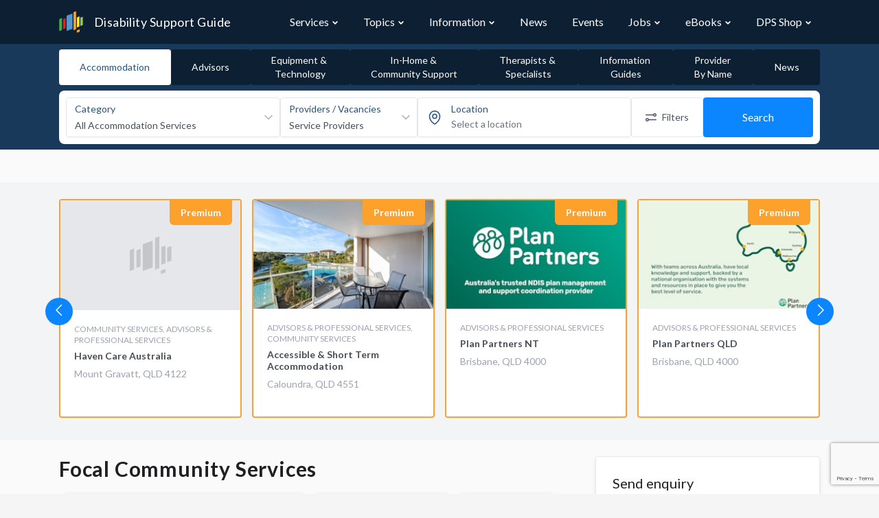

--- FILE ---
content_type: text/html; charset=UTF-8
request_url: https://www.disabilitysupportguide.com.au/profile/focal-community-services-1
body_size: 27113
content:
<!DOCTYPE html>
<html lang="en">
<head>
    <script>
        // Making available for Google Tag Manager
        dataLayer = [];
    </script>

            <script>
            dataLayer = [{
                profileLevel: 'Basic',
                profileId: '44378'
            }];
        </script>
    
    <!-- Google Tag Manager -->
        <script>(function(w,d,s,l,i){w[l]=w[l]||[];w[l].push({'gtm.start':
        new Date().getTime(),event:'gtm.js'});var f=d.getElementsByTagName(s)[0],
        j=d.createElement(s),dl=l!='dataLayer'?'&l='+l:'';j.async=true;j.src=
        'https://www.googletagmanager.com/gtm.js?id='+i+dl+ '&gtm_cookies_win=x';f.parentNode.insertBefore(j,f);
        })(window,document,'script','dataLayer','GTM-NWM5VQ8');</script>
        <!-- End Google Tag Manager -->

    <!-- Hotjar Tracking Code for https://www.disabilitysupportguide.com.au -->
<script>
    (function(h,o,t,j,a,r){
        h.hj=h.hj||function(){(h.hj.q=h.hj.q||[]).push(arguments)};
        h._hjSettings={hjid:1079932,hjsv:6};
        a=o.getElementsByTagName('head')[0];
        r=o.createElement('script');r.async=1;
        r.src=t+h._hjSettings.hjid+j+h._hjSettings.hjsv;
        a.appendChild(r);
    })(window,document,'https://static.hotjar.com/c/hotjar-','.js?sv=');
</script>
    <script>
        window.process = window.process || {};
        window.process.env = window.process.env || {};
        window.process.env.APP_ENV = "production";
        window.process.env.SENTRY_JS_DSN = "https://5ac268c08d534e35a695a2c23a8ee099@o530289.ingest.sentry.io/5649598";
        window.process.env.SENTRY_JS_ENABLED = "1";
        window.process.env.RECAPTCHA_SITE_KEY = "6LfY41MUAAAAAJUZWd0Tv_WVTZhS3hDApFt59kK6";
        window.process.env.MAPBOX_KEY = "pk.eyJ1IjoiZHBzLXB1YiIsImEiOiJja2ticjhxZ28wN2k4MnZvbDFrYzYwOW5vIn0.Ufpu0mcL7wXkfEetRiUcOQ";
        window.process.env.INTERACTION_TRACKER_API = "https://analytics.dps.com.au/api/v1/log";
        window.process.env.NDG_API_URL = "https://www.disabilitysupportguide.com.au/api";
        window.process.env.NDG_API_V3_HOST = "https://www.disabilitysupportguide.com.au/api/v3";
        window.process.env.imgix_host = "dps.imgix.net";
        window.process.env.MEILISEARCH_HOST = "https://meilisearch-01.dps.com.au";
        window.process.env.MEILISEARCH_KEY = "62ef2121815deaee60cae7ddeeca23f34dd99f100365dbcade947f6e71e19655";

        window.process.env.GOOGLE_ADS = {};

                    window.process.env.GOOGLE_ADS["tac-article-banner"] = {"slot_id":7660582655,"width":"100%","height":"90px","min_width":"728px","max_width":"728px","format":"rectangle"};
                    window.process.env.GOOGLE_ADS["leaderboard"] = {"slot_id":5125047446,"width":"100%","height":"90px","min_width":"728px","max_width":"728px","format":"horizontal"};
                    window.process.env.GOOGLE_ADS["tile"] = {"slot_id":5125047446,"width":"100%","height":"230px","min_width":"165px","max_width":"165px","format":"auto"};
                    window.process.env.GOOGLE_ADS["skyscraper"] = {"slot_id":5125047446,"width":"100%","height":"640px","min_width":"165px","max_width":"165px","format":"vertical"};
        
        window.searchStructureLocalStorageKey = "profile-search-structure-0c138a566e2725aabb7ba66ab1ea9866";
    </script>

    <link rel="preload" as="image" href="https://dsg.imgix.net/general/hero-background.jpg?size=max&auto=format&q=80&ixlib=imgixjs-3.6.1">

    
    <link href="https://fonts.googleapis.com/css?family=Lato:300,400,700" rel="stylesheet">

    
    <script src="https://kit.fontawesome.com/39f0d61c72.js" crossorigin="anonymous" data-search-pseudo-elements data-observe-mutations defer></script>

    
    <script src="https://cdnjs.cloudflare.com/ajax/libs/jquery/3.3.1/jquery.min.js"></script>

    <meta charset="utf-8">
<meta http-equiv="X-UA-Compatible" content="IE=edge">
<meta name="viewport" content="width=device-width, initial-scale=1">
<meta name="csrf-token" content="Xm6W4Pz7nxejSAgjSwOmgTtw4M2wRjUoHs0XMEt2">
<meta name="coverage" content="Australia">

<title>Focal Community Services | Disability Support Guide</title>
<meta name="description" content="Provider in North Ipswich, QLD 4305. Welcome to the Focal family! Ipswich&#039;s trusted name in disability support since 1974. View the listing for Focal Community Services to view their offerings and contact them.">


<meta property="og:type" content="website">
<meta property="og:locale" content="en_AU">
<meta property="og:title" content="Focal Community Services | Disability Support Guide">
<meta property="og:site_name" content="Disability Support Guide">
<meta property="og:description" content="Provider in North Ipswich, QLD 4305. Welcome to the Focal family! Ipswich&#039;s trusted name in disability support since 1974. View the listing for Focal Community Services to view their offerings and contact them.">
<meta property="og:url" content="https://www.disabilitysupportguide.com.au/profile/focal-community-services-1">
<meta property="og:image" content="https://www.disabilitysupportguide.com.au/img/logos/dsg-logo-large.png">


<meta name="facebook-domain-verification" content="tj23m9agazdshieo6enr46y79cbux1" />



<meta name="twitter:site" content="@TalkDisability_">
<meta name="twitter:creator" content="@TalkDisability_">
<meta name="twitter:card" content="summary_large_image">
<meta name="twitter:title" content="Focal Community Services | Disability Support Guide">
<meta name="twitter:description" content="Provider in North Ipswich, QLD 4305. Welcome to the Focal family! Ipswich&#039;s trusted name in disability support since 1974. View the listing for Focal Community Services to view their offerings and contact them.">
<meta name="twitter:url" content="https://www.disabilitysupportguide.com.au/profile/focal-community-services-1">
<meta name="twitter:image" content="https://www.disabilitysupportguide.com.au/img/logos/dsg-logo-large.png">


<meta property="ix:host" content="dps.imgix.net">
<meta property="ix:useHttps" content="true">

<!-- Disable automatic detection and formatting of possible phone numbers -->
<meta name="format-detection" content="telephone=no">

<!-- The name of the application running in the web page. -->
<meta name="application-name" content="Disability Support Guide">

<!-- Add to Home Screen iOS -->
<meta name="apple-mobile-web-app-capable" content="yes">
<meta name="apple-mobile-web-app-status-bar-style" content="default">
<meta name="apple-mobile-web-app-title" content="Disability Support Guide">

<!-- Add to home screen Chrome-->
<meta name="mobile-web-app-capable" content="yes">

<!-- theme color for android -->
<meta name="theme-color" content="#1D62F0"> <!-- TODO: update theme colour? -->

<!-- Windows IE Specific -->
<meta http-equiv="cleartype" content="on">
<meta name="skype_toolbar" content="skype_toolbar_parser_compatible">

<!-- Disable link highlighting on IE 10 on Windows Phone (https://blogs.windows.com/buildingapps/2012/11/15/adapting-your-webkit-optimized-site-for-internet-explorer-10/) -->
<meta name="msapplication-tap-highlight" content="no">

<!-- For IE 10 and below -->
<!-- No link, just place a file called favicon.ico in the root directory -->
<!-- favicon -->
<link rel="apple-touch-icon" sizes="57x57" href="https://www.disabilitysupportguide.com.au/img/favicons/apple-touch-icon-57x57.png">
<link rel="apple-touch-icon" sizes="60x60" href="https://www.disabilitysupportguide.com.au/img/favicons/apple-touch-icon-60x60.png">
<link rel="apple-touch-icon" sizes="72x72" href="https://www.disabilitysupportguide.com.au/img/favicons/apple-touch-icon-72x72.png">
<link rel="apple-touch-icon" sizes="76x76" href="https://www.disabilitysupportguide.com.au/img/favicons/apple-touch-icon-76x76.png">
<link rel="apple-touch-icon" sizes="114x114" href="https://www.disabilitysupportguide.com.au/img/favicons/apple-touch-icon-114x114.png">
<link rel="apple-touch-icon" sizes="120x120" href="https://www.disabilitysupportguide.com.au/img/favicons/apple-touch-icon-120x120.png">
<link rel="apple-touch-icon" sizes="144x144" href="https://www.disabilitysupportguide.com.au/img/favicons/apple-touch-icon-144x144.png">
<link rel="apple-touch-icon" sizes="152x152" href="https://www.disabilitysupportguide.com.au/img/favicons/apple-touch-icon-152x152.png">
<link rel="apple-touch-icon" sizes="180x180" href="https://www.disabilitysupportguide.com.au/img/favicons/apple-touch-icon-180x180.png">
<link rel="icon" type="image/png" sizes="32x32" href="https://www.disabilitysupportguide.com.au/img/favicons/favicon-32x32.png">
<link rel="icon" type="image/png" sizes="16x16" href="https://www.disabilitysupportguide.com.au/img/favicons/favicon-16x16.png">
<link rel="shortcut icon" href="https://www.disabilitysupportguide.com.au/img/favicons/favicon.ico">
<!-- /favicon -->



    <link rel="canonical" href="https://www.disabilitysupportguide.com.au/profile/focal-community-services-1">






    
    <link rel="preload" as="style" href="https://www.disabilitysupportguide.com.au/build/assets/theme-DiRGVFr0.css" /><link rel="preload" as="style" href="https://www.disabilitysupportguide.com.au/build/assets/app-C802sDgI.css" /><link rel="preload" as="style" href="https://www.disabilitysupportguide.com.au/build/assets/app-DkNjfppK.css" /><link rel="modulepreload" href="https://www.disabilitysupportguide.com.au/build/assets/app-D6CkAxNm.js" /><link rel="stylesheet" href="https://www.disabilitysupportguide.com.au/build/assets/theme-DiRGVFr0.css" data-navigate-track="reload" /><link rel="stylesheet" href="https://www.disabilitysupportguide.com.au/build/assets/app-C802sDgI.css" data-navigate-track="reload" /><link rel="stylesheet" href="https://www.disabilitysupportguide.com.au/build/assets/app-DkNjfppK.css" data-navigate-track="reload" /><script type="module" src="https://www.disabilitysupportguide.com.au/build/assets/app-D6CkAxNm.js" data-navigate-track="reload"></script>
    <script async src="//pagead2.googlesyndication.com/pagead/js/adsbygoogle.js"></script>
<script>
    (adsbygoogle = window.adsbygoogle || []).push({
        google_ad_client: "ca-pub-3226058244284042",
        enable_page_level_ads: true
    });
    window.onload = function() {
        window.blocked_google_ads = false;

        setTimeout(function() {
            var ad = document.querySelector("ins.adsbygoogle");
            if (ad && ad.innerHTML.replace(/\s/g, "").length == 0) {
                window.blocked_google_ads = true;
            }
        }, 2000);
    };
</script>

    <!-- Livewire Styles --><style >[wire\:loading][wire\:loading], [wire\:loading\.delay][wire\:loading\.delay], [wire\:loading\.inline-block][wire\:loading\.inline-block], [wire\:loading\.inline][wire\:loading\.inline], [wire\:loading\.block][wire\:loading\.block], [wire\:loading\.flex][wire\:loading\.flex], [wire\:loading\.table][wire\:loading\.table], [wire\:loading\.grid][wire\:loading\.grid], [wire\:loading\.inline-flex][wire\:loading\.inline-flex] {display: none;}[wire\:loading\.delay\.none][wire\:loading\.delay\.none], [wire\:loading\.delay\.shortest][wire\:loading\.delay\.shortest], [wire\:loading\.delay\.shorter][wire\:loading\.delay\.shorter], [wire\:loading\.delay\.short][wire\:loading\.delay\.short], [wire\:loading\.delay\.default][wire\:loading\.delay\.default], [wire\:loading\.delay\.long][wire\:loading\.delay\.long], [wire\:loading\.delay\.longer][wire\:loading\.delay\.longer], [wire\:loading\.delay\.longest][wire\:loading\.delay\.longest] {display: none;}[wire\:offline][wire\:offline] {display: none;}[wire\:dirty]:not(textarea):not(input):not(select) {display: none;}:root {--livewire-progress-bar-color: #2299dd;}[x-cloak] {display: none !important;}[wire\:cloak] {display: none !important;}</style>
    </head>

<body>
<!-- Google Tag Manager (noscript) -->
<noscript><iframe src="https://www.googletagmanager.com/ns.html?id=GTM-NWM5VQ8&gtm_cookies_win=x"
height="0" width="0" style="display:none;visibility:hidden"></iframe></noscript>
<!-- End Google Tag Manager (noscript) -->


<div class="application">
    <nav id="navbar"
     x-data="{
        navItems: [{&quot;name&quot;:&quot;Services&quot;,&quot;url&quot;:&quot;https:\/\/www.disabilitysupportguide.com.au\/services&quot;,&quot;slug&quot;:&quot;services&quot;,&quot;isOpen&quot;:false,&quot;children&quot;:[[{&quot;name&quot;:&quot;Accommodation \/ Housing&quot;,&quot;description&quot;:&quot;&quot;,&quot;url&quot;:&quot;https:\/\/www.disabilitysupportguide.com.au\/services\/accommodation&quot;,&quot;icon&quot;:&quot;&quot;},{&quot;name&quot;:&quot;Advisors&quot;,&quot;description&quot;:&quot;&quot;,&quot;url&quot;:&quot;https:\/\/www.disabilitysupportguide.com.au\/services\/advisors&quot;,&quot;icon&quot;:&quot;&quot;},{&quot;name&quot;:&quot;Equipment and Technology&quot;,&quot;description&quot;:&quot;&quot;,&quot;url&quot;:&quot;https:\/\/www.disabilitysupportguide.com.au\/services\/equipment-and-technology&quot;,&quot;icon&quot;:&quot;&quot;},{&quot;name&quot;:&quot;In-Home and Community Support&quot;,&quot;description&quot;:&quot;&quot;,&quot;url&quot;:&quot;https:\/\/www.disabilitysupportguide.com.au\/services\/in-home-and-community-support&quot;,&quot;icon&quot;:&quot;&quot;},{&quot;name&quot;:&quot;Mental Health&quot;,&quot;description&quot;:&quot;&quot;,&quot;url&quot;:&quot;https:\/\/www.disabilitysupportguide.com.au\/services\/mental-health&quot;,&quot;icon&quot;:&quot;&quot;},{&quot;name&quot;:&quot;Therapists and Specialists&quot;,&quot;description&quot;:&quot;&quot;,&quot;url&quot;:&quot;https:\/\/www.disabilitysupportguide.com.au\/services\/therapists-and-specialists&quot;,&quot;icon&quot;:&quot;&quot;}],[{&quot;name&quot;:&quot;Aged Care Guide&quot;,&quot;description&quot;:&quot;&quot;,&quot;url&quot;:&quot;https:\/\/www.agedcareguide.com.au\/&quot;,&quot;icon&quot;:&quot;&quot;}],[{&quot;name&quot;:&quot;NDIS Providers&quot;,&quot;description&quot;:&quot;&quot;,&quot;url&quot;:&quot;\/downloads\/ndis-providers&quot;,&quot;icon&quot;:&quot;&quot;}],[{&quot;name&quot;:&quot;All Categories&quot;,&quot;description&quot;:&quot;&quot;,&quot;url&quot;:&quot;https:\/\/www.disabilitysupportguide.com.au\/services&quot;,&quot;icon&quot;:&quot;&quot;}]]},{&quot;name&quot;:&quot;Topics&quot;,&quot;url&quot;:&quot;https:\/\/www.disabilitysupportguide.com.au\/topics&quot;,&quot;slug&quot;:&quot;topics&quot;,&quot;isOpen&quot;:false,&quot;children&quot;:[[{&quot;name&quot;:&quot;Accessible travel&quot;,&quot;description&quot;:&quot;&quot;,&quot;url&quot;:&quot;https:\/\/www.disabilitysupportguide.com.au\/topics\/accessible-travel&quot;,&quot;icon&quot;:&quot;&quot;},{&quot;name&quot;:&quot;Accommodation&quot;,&quot;description&quot;:&quot;&quot;,&quot;url&quot;:&quot;https:\/\/www.disabilitysupportguide.com.au\/topics\/accommodation&quot;,&quot;icon&quot;:&quot;&quot;},{&quot;name&quot;:&quot;Autism&quot;,&quot;description&quot;:&quot;&quot;,&quot;url&quot;:&quot;https:\/\/www.disabilitysupportguide.com.au\/topics\/autism&quot;,&quot;icon&quot;:&quot;&quot;},{&quot;name&quot;:&quot;Down syndrome&quot;,&quot;description&quot;:&quot;&quot;,&quot;url&quot;:&quot;https:\/\/www.disabilitysupportguide.com.au\/topics\/down-syndrome&quot;,&quot;icon&quot;:&quot;&quot;},{&quot;name&quot;:&quot;Early intervention&quot;,&quot;description&quot;:&quot;&quot;,&quot;url&quot;:&quot;https:\/\/www.disabilitysupportguide.com.au\/topics\/early-intervention&quot;,&quot;icon&quot;:&quot;&quot;},{&quot;name&quot;:&quot;Education&quot;,&quot;description&quot;:&quot;&quot;,&quot;url&quot;:&quot;https:\/\/www.disabilitysupportguide.com.au\/topics\/education&quot;,&quot;icon&quot;:&quot;&quot;},{&quot;name&quot;:&quot;Employment and disability&quot;,&quot;description&quot;:&quot;&quot;,&quot;url&quot;:&quot;https:\/\/www.disabilitysupportguide.com.au\/topics\/employment-disability&quot;,&quot;icon&quot;:&quot;&quot;},{&quot;name&quot;:&quot;Equipment &amp; Technology&quot;,&quot;description&quot;:&quot;&quot;,&quot;url&quot;:&quot;https:\/\/www.disabilitysupportguide.com.au\/topics\/equipment-technology&quot;,&quot;icon&quot;:&quot;&quot;},{&quot;name&quot;:&quot;Finance&quot;,&quot;description&quot;:&quot;&quot;,&quot;url&quot;:&quot;https:\/\/www.disabilitysupportguide.com.au\/topics\/finance&quot;,&quot;icon&quot;:&quot;&quot;},{&quot;name&quot;:&quot;Health and well-being&quot;,&quot;description&quot;:&quot;&quot;,&quot;url&quot;:&quot;https:\/\/www.disabilitysupportguide.com.au\/topics\/health-and-wellbeing&quot;,&quot;icon&quot;:&quot;&quot;},{&quot;name&quot;:&quot;Mental Health Options&quot;,&quot;description&quot;:&quot;&quot;,&quot;url&quot;:&quot;https:\/\/www.disabilitysupportguide.com.au\/topics\/mental-health-options&quot;,&quot;icon&quot;:&quot;&quot;},{&quot;name&quot;:&quot;Plan Management&quot;,&quot;description&quot;:&quot;&quot;,&quot;url&quot;:&quot;https:\/\/www.disabilitysupportguide.com.au\/topics\/plan-management&quot;,&quot;icon&quot;:&quot;&quot;},{&quot;name&quot;:&quot;Sport &amp; Recreation&quot;,&quot;description&quot;:&quot;&quot;,&quot;url&quot;:&quot;https:\/\/www.disabilitysupportguide.com.au\/topics\/sport-recreation&quot;,&quot;icon&quot;:&quot;&quot;},{&quot;name&quot;:&quot;Support Coordination&quot;,&quot;description&quot;:&quot;&quot;,&quot;url&quot;:&quot;https:\/\/www.disabilitysupportguide.com.au\/topics\/support-coordination&quot;,&quot;icon&quot;:&quot;&quot;},{&quot;name&quot;:&quot;User Stories&quot;,&quot;description&quot;:&quot;&quot;,&quot;url&quot;:&quot;https:\/\/www.disabilitysupportguide.com.au\/topics\/user-stories&quot;,&quot;icon&quot;:&quot;&quot;},{&quot;name&quot;:&quot;Working in the Disability Sector&quot;,&quot;description&quot;:&quot;&quot;,&quot;url&quot;:&quot;https:\/\/www.disabilitysupportguide.com.au\/topics\/education-and-training-1&quot;,&quot;icon&quot;:&quot;&quot;}],[{&quot;name&quot;:&quot;All Topics&quot;,&quot;description&quot;:&quot;&quot;,&quot;url&quot;:&quot;https:\/\/www.disabilitysupportguide.com.au\/topics&quot;,&quot;icon&quot;:&quot;&quot;}]]},{&quot;name&quot;:&quot;Information&quot;,&quot;url&quot;:&quot;https:\/\/www.disabilitysupportguide.com.au\/information\/all&quot;,&quot;slug&quot;:&quot;information&quot;,&quot;isOpen&quot;:false,&quot;children&quot;:[[{&quot;name&quot;:&quot;What is the NDIS?&quot;,&quot;description&quot;:&quot;&quot;,&quot;url&quot;:&quot;https:\/\/www.disabilitysupportguide.com.au\/information\/article\/what-is-the-ndis&quot;,&quot;icon&quot;:&quot;&quot;},{&quot;name&quot;:&quot;I have been approved for NDIS funding - what next?&quot;,&quot;description&quot;:&quot;&quot;,&quot;url&quot;:&quot;https:\/\/www.disabilitysupportguide.com.au\/information\/article\/i-have-ndis-funding-what-now&quot;,&quot;icon&quot;:&quot;&quot;},{&quot;name&quot;:&quot;I do not have NDIS funding&quot;,&quot;description&quot;:&quot;&quot;,&quot;url&quot;:&quot;https:\/\/www.disabilitysupportguide.com.au\/information\/article\/i-dont-have-ndis-funding&quot;,&quot;icon&quot;:&quot;&quot;},{&quot;name&quot;:&quot;NDIS partners&quot;,&quot;description&quot;:&quot;&quot;,&quot;url&quot;:&quot;https:\/\/www.disabilitysupportguide.com.au\/information\/article\/ndis-partners&quot;,&quot;icon&quot;:&quot;&quot;}],[{&quot;name&quot;:&quot;NDIS useful numbers&quot;,&quot;description&quot;:&quot;&quot;,&quot;url&quot;:&quot;https:\/\/www.disabilitysupportguide.com.au\/information\/ndis-useful-numbers&quot;,&quot;icon&quot;:&quot;&quot;}],[{&quot;name&quot;:&quot;NDIS Terms and Definitions&quot;,&quot;description&quot;:&quot;&quot;,&quot;url&quot;:&quot;https:\/\/www.disabilitysupportguide.com.au\/information\/terms-and-definitions&quot;,&quot;icon&quot;:&quot;&quot;}],[{&quot;name&quot;:&quot;All Information Articles&quot;,&quot;description&quot;:&quot;&quot;,&quot;url&quot;:&quot;https:\/\/www.disabilitysupportguide.com.au\/information\/all&quot;,&quot;icon&quot;:&quot;&quot;}]]},{&quot;name&quot;:&quot;News&quot;,&quot;url&quot;:&quot;https:\/\/www.disabilitysupportguide.com.au\/talking-disability&quot;,&quot;slug&quot;:&quot;talking-disability&quot;,&quot;isOpen&quot;:false,&quot;children&quot;:[]},{&quot;name&quot;:&quot;Events&quot;,&quot;url&quot;:&quot;https:\/\/www.disabilitysupportguide.com.au\/events&quot;,&quot;slug&quot;:&quot;events&quot;,&quot;isOpen&quot;:false,&quot;children&quot;:[]},{&quot;name&quot;:&quot;Jobs&quot;,&quot;url&quot;:&quot;https:\/\/www.disabilitysupportguide.com.au\/jobs&quot;,&quot;slug&quot;:&quot;jobs&quot;,&quot;isOpen&quot;:false,&quot;children&quot;:[[{&quot;name&quot;:&quot;Disability Support Jobs&quot;,&quot;url&quot;:&quot;https:\/\/www.disabilitysupportguide.com.au\/jobs&quot;},{&quot;name&quot;:&quot;Allied Health Jobs&quot;,&quot;url&quot;:&quot;https:\/\/www.disabilitysupportguide.com.au\/jobs\/allied-health-jobs&quot;},{&quot;name&quot;:&quot;Management and Administration Jobs&quot;,&quot;url&quot;:&quot;https:\/\/www.disabilitysupportguide.com.au\/jobs\/management-and-administration-jobs&quot;}]]},{&quot;name&quot;:&quot;eBooks&quot;,&quot;url&quot;:&quot;https:\/\/www.disabilitysupportguide.com.au\/topics\/digital-publications&quot;,&quot;slug&quot;:&quot;digital-publications&quot;,&quot;isOpen&quot;:false,&quot;children&quot;:[[{&quot;name&quot;:&quot;Disability Support Guide&quot;,&quot;description&quot;:&quot;&quot;,&quot;url&quot;:&quot;https:\/\/www.disabilitysupportguide.com.au\/topics\/digital-publications#dps-guide-to-disability-support&quot;,&quot;icon&quot;:&quot;&quot;},{&quot;name&quot;:&quot;Aged Care Guide&quot;,&quot;description&quot;:&quot;&quot;,&quot;url&quot;:&quot;https:\/\/www.disabilitysupportguide.com.au\/topics\/digital-publications#dps-guide-to-aged-care&quot;,&quot;icon&quot;:&quot;&quot;},{&quot;name&quot;:&quot;Support at Home Guide&quot;,&quot;description&quot;:&quot;&quot;,&quot;url&quot;:&quot;https:\/\/www.disabilitysupportguide.com.au\/topics\/digital-publications#support-at-home-guides&quot;,&quot;icon&quot;:&quot;&quot;},{&quot;name&quot;:&quot;Your Retirement Living&quot;,&quot;description&quot;:&quot;&quot;,&quot;url&quot;:&quot;https:\/\/www.disabilitysupportguide.com.au\/topics\/digital-publications#dps-guide-to-retirement-living&quot;,&quot;icon&quot;:&quot;&quot;}],[{&quot;name&quot;:&quot;Provider List PDFs&quot;,&quot;description&quot;:&quot;&quot;,&quot;url&quot;:&quot;https:\/\/www.disabilitysupportguide.com.au\/downloads\/ndis-providers&quot;,&quot;icon&quot;:&quot;&quot;}]]},{&quot;name&quot;:&quot;DPS Shop&quot;,&quot;url&quot;:&quot;https:\/\/shop.dps.com.au&quot;,&quot;slug&quot;:&quot;dps-shop&quot;,&quot;isOpen&quot;:false,&quot;children&quot;:[[{&quot;name&quot;:&quot;Visit DPS Shop&quot;,&quot;description&quot;:&quot;&quot;,&quot;url&quot;:&quot;https:\/\/shop.dps.com.au&quot;,&quot;icon&quot;:&quot;&quot;},{&quot;name&quot;:&quot;About DPS Shop&quot;,&quot;description&quot;:&quot;&quot;,&quot;url&quot;:&quot;https:\/\/www.disabilitysupportguide.com.au\/topics\/dps-shop&quot;,&quot;icon&quot;:&quot;&quot;}]]}],
        path: 'profile/focal-community-services-1',
        isModalOpen: false,
        openDropdown(item) {
            item.isOpen = true;
        },
        closeDropdown(item) {
            item.isOpen = false;
        },
        toggleDropdown(item) {
            item.isOpen = !item.isOpen;
        },
        closeAllDropdowns() {
            for (let item of this.navItems) {
                item.isOpen = false;
            }
        },
        toggleModal() {
            this.closeAllDropdowns();
            const body = document.getElementsByTagName('body')[0];

            if (!this.isModalOpen) {
                body.classList.add('tw-overflow-hidden');
            } else {
                body.classList.remove('tw-overflow-hidden');
            }

            this.isModalOpen = !this.isModalOpen;
        },
    }"
     class="tw-bg-dsg" x-bind:class="{ 'tw-fixed xl:tw-static tw-top-0 tw-z-30 tw-w-full': isModalOpen }">
    <div class="container tw-mx-auto">
        <div class="tw-relative tw-flex tw-items-center tw-justify-between tw-h-16">
            <div class="tw-absolute tw-inset-y-0 tw-right-0 tw-flex tw-items-center xl:tw-hidden">
                <div
                    x-on:click="toggleModal"
                    class="tw-cursor-pointer tw-inline-flex tw-items-center tw-justify-center tw-rounded-md tw-text-gray-400 hover:tw-text-white"
                    aria-controls="mobile-menu"
                    aria-expanded="false"
                >
                    <span class="sr-only">Open main menu</span>
                    <template x-if="!isModalOpen">
                        <svg
                            class="tw-h-6 tw-w-6 tw-block"
                            xmlns="http://www.w3.org/2000/svg"
                            fill="none"
                            viewBox="0 0 24 24"
                            stroke="currentColor"
                            aria-hidden="true"
                        >
                            <path
                                stroke-linecap="round"
                                stroke-linejoin="round"
                                stroke-width="2"
                                d="M4 6h16M4 12h16M4 18h16"
                            ></path>
                        </svg>
                    </template>
                    <template x-if="isModalOpen">
                        <svg
                            class="tw-h-6 tw-w-6 tw-block"
                            xmlns="http://www.w3.org/2000/svg"
                            fill="none"
                            viewBox="0 0 24 24"
                            stroke="currentColor"
                            aria-hidden="true"
                        >
                            <path
                                stroke-linecap="round"
                                stroke-linejoin="round"
                                stroke-width="2"
                                d="M6 18L18 6M6 6l12 12"
                            ></path>
                        </svg>
                    </template>
                </div>
            </div>
            <div class="tw-flex-1 tw-flex tw-items-center">
                <a href="/" class="tw-relative tw-flex-shrink-0 tw-flex tw-items-center">
                    
                    <img class="tw-h-8 tw-w-auto" src="/img/logos/dsg-logo.png" alt="DSG Logo" width="50"/>
                    <span class="tw-hidden sm:tw-block tw-text-white tw-font-normal tw-text-lg tw-tracking-wide tw-ml-4">
                        Disability Support Guide
                    </span>
                </a>
            </div>
            <div
                class="tw-hidden xl:tw-block tw-inset-y-0 tw-right-0 tw-pr-2 sm:tw-static sm:tw-inset-auto sm:tw-ml-6 sm:tw-pr-0"
            >
                <div class="tw-flex tw-space-x-3">
                    <template
                        x-for="(item, index) in navItems"
                        x-bind:key="index"
                    >
                        <div  class="tw-group tw-relative"
                              @mouseover="openDropdown(item)"
                              @mouseleave="closeDropdown(item)">
                            <div class="tw-py-5">
                                <div class="tw-flex tw-items-baseline tw-px-3">
                                    <a
                                        x-bind:href="item['url']"
                                        class="tw-block tw-whitespace-nowrap tw-text-base tw-font-normal group-hover:tw-text-blue-brightest"
                                        x-bind:class="path.startsWith(item['slug']) ? 'tw-text-blue-brighter' : 'tw-text-white'"
                                        x-text="item['name']"
                                    >
                                    </a>
                                    <template x-if="item['children'].length">
                                        <div class="tw-flex tw-items-center">
                                            <svg
                                                xmlns="http://www.w3.org/2000/svg"
                                                class="group-hover:tw-rotate-180 tw-transform tw-transition tw-ease-in-out tw-text-gray-300 tw-ml-1 tw-h-2.5 tw-w-2.5 group-hover:tw-text-blue-brightest"
                                                x-bind:class="
                                                path.startsWith(item['slug'])
                                                    ? 'tw-text-blue-brighter'
                                                    : 'tw-text-white'
                                            "
                                                fill="none"
                                                viewBox="0 0 24 24"
                                                stroke="currentColor"
                                                stroke-width="4"
                                            >
                                                <path stroke-linecap="round" stroke-linejoin="round" d="M19 9l-7 7-7-7"/>
                                            </svg>
                                        </div>
                                    </template>
                                </div>
                            </div>

                            <template x-if="item['children'].length && item.isOpen">
                                <div
                                    id="dropdownNavbar"
                                    x-data="{ show: false }"
                                    x-init="$nextTick(() => { show = true })"
                                    x-show="show"
                                    x-transition:enter="tw-transition tw-duration-300"
                                    x-transition:enter-start="tw-opacity-0 tw-translate-y-[-5px]"
                                    x-transition:enter-end="tw-opacity-100 tw-translate-y-0"
                                    class="tw-w-max tw-top-full tw-py-3 tw-absolute group-hover:tw-block tw-z-30 tw-font-normal tw-bg-white tw-rounded-b tw-border-t-4 tw-border-blue-bright tw-border-solid tw-divide-y tw-divide-gray-100 tw-shadow-lg tw-border-0"
                                >
                                    <ul
                                        class="pl-12 tw-py-1 tw-text-base tw-text-gray-700 tw-list-none tw-pl-0"
                                        aria-labelledby="dropdownLargeButton"
                                    >
                                        <template x-for="(dropdownSection, dropdownSectionIndex) in item['children']"
                                                  x-bind:key="dropdownSectionIndex">
                                            <li
                                            >
                                                <template
                                                    x-for="(dropdownItem, dropdownItemIndex) in dropdownSection"
                                                    x-bind:key="dropdownItemIndex"
                                                >
                                                    <a
                                                        x-bind:href="dropdownItem['url']"
                                                        class="tw-text-gray-600 hover:tw-text-gray-800 w-whitespace-nowrap tw-block tw-py-2 tw-px-6 hover:tw-bg-gray-100"
                                                        x-text="dropdownItem['name']"
                                                    >
                                                    </a>
                                                    <template x-if="index == item['children'].length - 1" >
                                                        <hr class="tw-my-2"/>
                                                    </template>
                                                </template>
                                            </li>
                                        </template>
                                    </ul>
                                </div>
                            </template>
                        </div>
                    </template>
                </div>
            </div>
        </div>
    </div>

    <!-- Modal -->
    <template x-if="isModalOpen">
        <div
            class="tw-fixed tw-h-full tw-py-5 tw-w-full tw-bg-dsg tw-pb-28 tw-z-50 tw-overflow-auto tw-bg-opacity-95"
        >
            <div class="container tw-mx-auto">
                <ul class="tw-ml-0 tw-pl-0 tw-list-none tw-space-y-10">
                    <template x-for="(item, index) in navItems" x-bind:key="index">
                        <li class="tw-group tw-relative">
                            <div>
                                <div class="tw-flex">
                                    <a
                                        x-bind:href="item['url']"
                                        class="tw-text-gray-300 hover:tw-text-white tw-block tw-whitespace-nowrap tw-text-base tw-font-medium"
                                        x-text="item['name']"
                                    >
                                    </a>
                                    <template x-if="item['children'].length">
                                        <div
                                            @click="toggleDropdown(item)"
                                            class="tw-cursor-pointer tw-text-gray-300 hover:tw-text-white tw-flex tw-items-center tw-h-auto tw-flex-grow tw-justify-end"
                                        >
                                            <svg
                                                xmlns="http://www.w3.org/2000/svg"
                                                class="tw-transition tw-ease-in-out tw-ml-1 tw-h-5 tw-w-5"
                                                x-bind:class="{ 'tw-rotate-180 tw-transform ': item.isOpen }"
                                                fill="none"
                                                viewBox="0 0 24 24"
                                                stroke="currentColor"
                                                stroke-width="2"
                                            >
                                                <path stroke-linecap="round" stroke-linejoin="round"
                                                      d="M19 9l-7 7-7-7"/>
                                            </svg>
                                        </div>
                                    </template>
                                </div>
                            </div>
                            <template x-if="item['children'].length && item.isOpen">
                                <div
                                    class="tw-pt-2 tw-w-max tw-top-full group-hover:tw-block tw-z-20 tw-font-normal tw-divide-y tw-divide-gray-100"
                                >
                                    <ul
                                        class="tw-text-base tw-list-none tw-pl-0 tw-mt-3"
                                        aria-labelledby="dropdownLargeButton"
                                    >
                                        <template x-for="(dropdownSection, dropdownSectionindex) in item['children']"
                                                  x-bind:key="dropdownSectionindex">
                                            <li
                                            >
                                                <template
                                                    x-for="(dropdownItem, dropdownItemIndex) in dropdownSection"
                                                    x-bind:key="dropdownItemIndex"
                                                >
                                                    <a
                                                        x-bind:href="dropdownItem['url']"
                                                        class="tw-text-gray-300 hover:tw-text-white tw-whitespace-nowrap tw-block tw-py-2 tw-px-6"
                                                        x-text="dropdownItem['name']"
                                                    >
                                                    </a>
                                                </template>
                                            </li>
                                        </template>
                                    </ul>
                                </div>
                            </template>
                        </li>
                    </template>
                </ul>
            </div>
        </div>
    </template>
</nav>

    
            <div class="tw-bg-blue-darker">
            <div class="container">
                <div wire:snapshot="{&quot;data&quot;:{&quot;redirectOnSearch&quot;:true,&quot;activeForm&quot;:&quot;site-search.accommodation-form&quot;,&quot;forms&quot;:[[[{&quot;label&quot;:&quot;Accommodation&quot;,&quot;component&quot;:&quot;site-search.accommodation-form&quot;},{&quot;s&quot;:&quot;arr&quot;}],[{&quot;label&quot;:&quot;Advisors&quot;,&quot;component&quot;:&quot;site-search.advisors-form&quot;},{&quot;s&quot;:&quot;arr&quot;}],[{&quot;label&quot;:&quot;Equipment &amp; &lt;br\/&gt; Technology&quot;,&quot;component&quot;:&quot;site-search.equipment-and-technology-form&quot;},{&quot;s&quot;:&quot;arr&quot;}],[{&quot;label&quot;:&quot;In-Home &amp; &lt;br\/&gt; Community Support&quot;,&quot;component&quot;:&quot;site-search.in-home-and-community-support-form&quot;},{&quot;s&quot;:&quot;arr&quot;}],[{&quot;label&quot;:&quot;Therapists &amp; &lt;br\/&gt; Specialists&quot;,&quot;component&quot;:&quot;site-search.therapists-and-specialists-form&quot;},{&quot;s&quot;:&quot;arr&quot;}],[{&quot;label&quot;:&quot;Information  &lt;br\/&gt; Guides&quot;,&quot;component&quot;:&quot;site-search.information-guides-form&quot;},{&quot;s&quot;:&quot;arr&quot;}],[{&quot;label&quot;:&quot;Provider &lt;br\/&gt; By Name&quot;,&quot;component&quot;:&quot;site-search.provider-by-name-form&quot;},{&quot;s&quot;:&quot;arr&quot;}],[{&quot;label&quot;:&quot;News&quot;,&quot;component&quot;:&quot;site-search.news-form&quot;},{&quot;s&quot;:&quot;arr&quot;}]],{&quot;s&quot;:&quot;arr&quot;}]},&quot;memo&quot;:{&quot;id&quot;:&quot;HaIJZjHKoaIWuHkQQUYU&quot;,&quot;name&quot;:&quot;site-search.search-minified&quot;,&quot;path&quot;:&quot;profile\/focal-community-services-1&quot;,&quot;method&quot;:&quot;GET&quot;,&quot;children&quot;:{&quot;site-search.accommodation-form&quot;:[&quot;div&quot;,&quot;ZZ7vmzX5hIkrZykXJzex&quot;]},&quot;scripts&quot;:[],&quot;assets&quot;:[],&quot;errors&quot;:[],&quot;locale&quot;:&quot;en&quot;},&quot;checksum&quot;:&quot;db4ca7094acf53b8dc59a3d3e5ce494aaf16172736b6b22092853b6048e84e56&quot;}" wire:effects="[]" wire:id="HaIJZjHKoaIWuHkQQUYU" class="tw-py-2">
    <div class="tw-hidden md:tw-block">
        <div class="tw-flex tw-gap-1 flex-wrap tw-relative tw-z-10 tw-mb-2">
            <!--[if BLOCK]><![endif]-->                <button
    wire:click="selectForm('site-search.accommodation-form')"
    class="tw-bg-white tw-text-blue-dark tw-flex-grow tw-basis-1/4 sm:tw-basis-1/5 lg:tw-basis-auto tw-justify-center tw-items-center md:tw-px-4 lg:tw-px-4 xl:tw-px-3 tw-py-1.5 tw-transition tw-duration-100 tw-ease-in-out tw-relative tw-border-none tw-cursor-pointer tw-rounded tw-group tw-min-w-0 tw-text-sm xl:tw-text-sm tw-font-medium tw-text-center focus:tw-z-10 hover:tw-no-underline">
    Accommodation
</button>
                            <button
    wire:click="selectForm('site-search.advisors-form')"
    class="tw-backdrop-blur-sm tw-bg-dsg hover:tw-bg-opacity-50 tw-text-white tw-flex-grow tw-basis-1/4 sm:tw-basis-1/5 lg:tw-basis-auto tw-justify-center tw-items-center md:tw-px-4 lg:tw-px-4 xl:tw-px-3 tw-py-1.5 tw-transition tw-duration-100 tw-ease-in-out tw-relative tw-border-none tw-cursor-pointer tw-rounded tw-group tw-min-w-0 tw-text-sm xl:tw-text-sm tw-font-medium tw-text-center focus:tw-z-10 hover:tw-no-underline">
    Advisors
</button>
                            <button
    wire:click="selectForm('site-search.equipment-and-technology-form')"
    class="tw-backdrop-blur-sm tw-bg-dsg hover:tw-bg-opacity-50 tw-text-white tw-flex-grow tw-basis-1/4 sm:tw-basis-1/5 lg:tw-basis-auto tw-justify-center tw-items-center md:tw-px-4 lg:tw-px-4 xl:tw-px-3 tw-py-1.5 tw-transition tw-duration-100 tw-ease-in-out tw-relative tw-border-none tw-cursor-pointer tw-rounded tw-group tw-min-w-0 tw-text-sm xl:tw-text-sm tw-font-medium tw-text-center focus:tw-z-10 hover:tw-no-underline">
    Equipment & <br/> Technology
</button>
                            <button
    wire:click="selectForm('site-search.in-home-and-community-support-form')"
    class="tw-backdrop-blur-sm tw-bg-dsg hover:tw-bg-opacity-50 tw-text-white tw-flex-grow tw-basis-1/4 sm:tw-basis-1/5 lg:tw-basis-auto tw-justify-center tw-items-center md:tw-px-4 lg:tw-px-4 xl:tw-px-3 tw-py-1.5 tw-transition tw-duration-100 tw-ease-in-out tw-relative tw-border-none tw-cursor-pointer tw-rounded tw-group tw-min-w-0 tw-text-sm xl:tw-text-sm tw-font-medium tw-text-center focus:tw-z-10 hover:tw-no-underline">
    In-Home & <br/> Community Support
</button>
                            <button
    wire:click="selectForm('site-search.therapists-and-specialists-form')"
    class="tw-backdrop-blur-sm tw-bg-dsg hover:tw-bg-opacity-50 tw-text-white tw-flex-grow tw-basis-1/4 sm:tw-basis-1/5 lg:tw-basis-auto tw-justify-center tw-items-center md:tw-px-4 lg:tw-px-4 xl:tw-px-3 tw-py-1.5 tw-transition tw-duration-100 tw-ease-in-out tw-relative tw-border-none tw-cursor-pointer tw-rounded tw-group tw-min-w-0 tw-text-sm xl:tw-text-sm tw-font-medium tw-text-center focus:tw-z-10 hover:tw-no-underline">
    Therapists & <br/> Specialists
</button>
                            <button
    wire:click="selectForm('site-search.information-guides-form')"
    class="tw-backdrop-blur-sm tw-bg-dsg hover:tw-bg-opacity-50 tw-text-white tw-flex-grow tw-basis-1/4 sm:tw-basis-1/5 lg:tw-basis-auto tw-justify-center tw-items-center md:tw-px-4 lg:tw-px-4 xl:tw-px-3 tw-py-1.5 tw-transition tw-duration-100 tw-ease-in-out tw-relative tw-border-none tw-cursor-pointer tw-rounded tw-group tw-min-w-0 tw-text-sm xl:tw-text-sm tw-font-medium tw-text-center focus:tw-z-10 hover:tw-no-underline">
    Information  <br/> Guides
</button>
                            <button
    wire:click="selectForm('site-search.provider-by-name-form')"
    class="tw-backdrop-blur-sm tw-bg-dsg hover:tw-bg-opacity-50 tw-text-white tw-flex-grow tw-basis-1/4 sm:tw-basis-1/5 lg:tw-basis-auto tw-justify-center tw-items-center md:tw-px-4 lg:tw-px-4 xl:tw-px-3 tw-py-1.5 tw-transition tw-duration-100 tw-ease-in-out tw-relative tw-border-none tw-cursor-pointer tw-rounded tw-group tw-min-w-0 tw-text-sm xl:tw-text-sm tw-font-medium tw-text-center focus:tw-z-10 hover:tw-no-underline">
    Provider <br/> By Name
</button>
                            <button
    wire:click="selectForm('site-search.news-form')"
    class="tw-backdrop-blur-sm tw-bg-dsg hover:tw-bg-opacity-50 tw-text-white tw-flex-grow tw-basis-1/4 sm:tw-basis-1/5 lg:tw-basis-auto tw-justify-center tw-items-center md:tw-px-4 lg:tw-px-4 xl:tw-px-3 tw-py-1.5 tw-transition tw-duration-100 tw-ease-in-out tw-relative tw-border-none tw-cursor-pointer tw-rounded tw-group tw-min-w-0 tw-text-sm xl:tw-text-sm tw-font-medium tw-text-center focus:tw-z-10 hover:tw-no-underline">
    News
</button>
            <!--[if ENDBLOCK]><![endif]-->
        </div>

        <div
            class="tw-border tw-border-input tw-bg-white tw-p-2.5 tw-w-full tw-z-10 tw-left-0 tw-relative tw-rounded-lg">
            <div wire:snapshot="{&quot;data&quot;:{&quot;categorySlug&quot;:&quot;accommodation&quot;,&quot;formProps&quot;:null,&quot;locationSlug&quot;:&quot;&quot;,&quot;providersOrVacancies&quot;:&quot;providers&quot;,&quot;distance&quot;:&quot;10&quot;,&quot;serviceDelivery&quot;:&quot;any&quot;,&quot;NDISRegistrationGroups&quot;:[[],{&quot;s&quot;:&quot;arr&quot;}],&quot;redirectOnSearch&quot;:true,&quot;defaultFields&quot;:[{&quot;locationSlug&quot;:&quot;&quot;,&quot;categorySlug&quot;:&quot;accommodation&quot;,&quot;providersOrVacancies&quot;:&quot;providers&quot;,&quot;distance&quot;:&quot;10&quot;,&quot;serviceDelivery&quot;:&quot;any&quot;,&quot;NDISRegistrationGroups&quot;:[[],{&quot;s&quot;:&quot;arr&quot;}]},{&quot;s&quot;:&quot;arr&quot;}],&quot;insideFiltersModal&quot;:false},&quot;memo&quot;:{&quot;id&quot;:&quot;ZZ7vmzX5hIkrZykXJzex&quot;,&quot;name&quot;:&quot;site-search.accommodation-form&quot;,&quot;path&quot;:&quot;profile\/focal-community-services-1&quot;,&quot;method&quot;:&quot;GET&quot;,&quot;children&quot;:{&quot;accommodationCategory&quot;:[&quot;div&quot;,&quot;hE7xXIFrxGp4srhewgXU&quot;],&quot;vacancySelect&quot;:[&quot;div&quot;,&quot;8JVM0vAxEF59vYKJXyn1&quot;],&quot;locationSlug&quot;:[&quot;div&quot;,&quot;sXugBjj7lQUwmvETLx6Z&quot;]},&quot;scripts&quot;:[],&quot;assets&quot;:[],&quot;errors&quot;:[],&quot;locale&quot;:&quot;en&quot;},&quot;checksum&quot;:&quot;a7f397c5ef8b6a18151ca13d95d22527d82f8f3da99f7931a41d936789289b92&quot;}" wire:effects="[]" wire:id="ZZ7vmzX5hIkrZykXJzex" x-data>
    <!--[if BLOCK]><![endif]-->    <form
        class="tw-flex tw-items-stretch tw-divide-y lg:tw-divide-y-0 tw-gap-x-2 tw-gap-y-2 tw-flex-col lg:tw-flex-row" wire:submit="search"
    >
        <!--[if BLOCK]><![endif]-->    <div class="tw-flex-1">
        <div wire:snapshot="{&quot;data&quot;:{&quot;data&quot;:[[[{&quot;name&quot;:&quot;All Accommodation Services&quot;,&quot;value&quot;:&quot;accommodation&quot;},{&quot;s&quot;:&quot;arr&quot;}],[{&quot;name&quot;:&quot;24 Hour emergency&quot;,&quot;value&quot;:&quot;24-hour-emergency&quot;},{&quot;s&quot;:&quot;arr&quot;}],[{&quot;name&quot;:&quot;Housing&quot;,&quot;value&quot;:&quot;housing&quot;},{&quot;s&quot;:&quot;arr&quot;}],[{&quot;name&quot;:&quot;Long Term&quot;,&quot;value&quot;:&quot;long-term&quot;},{&quot;s&quot;:&quot;arr&quot;}],[{&quot;name&quot;:&quot;Shared Living&quot;,&quot;value&quot;:&quot;daily-tasks-shared-living&quot;},{&quot;s&quot;:&quot;arr&quot;}],[{&quot;name&quot;:&quot;Short Term&quot;,&quot;value&quot;:&quot;short-term&quot;},{&quot;s&quot;:&quot;arr&quot;}],[{&quot;name&quot;:&quot;Short term respite&quot;,&quot;value&quot;:&quot;short-term-respite&quot;},{&quot;s&quot;:&quot;arr&quot;}],[{&quot;name&quot;:&quot;Specialist Disability Accommodation (SDA)&quot;,&quot;value&quot;:&quot;specialist-disability-accommodation&quot;},{&quot;s&quot;:&quot;arr&quot;}],[{&quot;name&quot;:&quot;Supported Independent Living&quot;,&quot;value&quot;:&quot;supported-independent-living&quot;},{&quot;s&quot;:&quot;arr&quot;}],[{&quot;name&quot;:&quot;Tenancy&quot;,&quot;value&quot;:&quot;tenancy&quot;},{&quot;s&quot;:&quot;arr&quot;}],[{&quot;name&quot;:&quot;Respite&quot;,&quot;value&quot;:&quot;respite-care&quot;},{&quot;s&quot;:&quot;arr&quot;}],[{&quot;name&quot;:&quot;Sports and Recreation&quot;,&quot;value&quot;:&quot;sports-and-recreation&quot;},{&quot;s&quot;:&quot;arr&quot;}]],{&quot;s&quot;:&quot;arr&quot;}],&quot;selectedValue&quot;:&quot;accommodation&quot;,&quot;name&quot;:&quot;accommodationCategory&quot;,&quot;label&quot;:&quot;Category&quot;,&quot;required&quot;:false,&quot;helperText&quot;:null,&quot;placeholder&quot;:&quot;Select a Category&quot;,&quot;containerClass&quot;:&quot;tw-flex-grow&quot;,&quot;prependInput&quot;:null,&quot;isSearchable&quot;:false,&quot;withCreateOption&quot;:false,&quot;searchText&quot;:&quot;All Accommodation Services&quot;,&quot;options&quot;:[[[{&quot;name&quot;:&quot;All Accommodation Services&quot;,&quot;value&quot;:&quot;accommodation&quot;},{&quot;s&quot;:&quot;arr&quot;}],[{&quot;name&quot;:&quot;24 Hour emergency&quot;,&quot;value&quot;:&quot;24-hour-emergency&quot;},{&quot;s&quot;:&quot;arr&quot;}],[{&quot;name&quot;:&quot;Housing&quot;,&quot;value&quot;:&quot;housing&quot;},{&quot;s&quot;:&quot;arr&quot;}],[{&quot;name&quot;:&quot;Long Term&quot;,&quot;value&quot;:&quot;long-term&quot;},{&quot;s&quot;:&quot;arr&quot;}],[{&quot;name&quot;:&quot;Shared Living&quot;,&quot;value&quot;:&quot;daily-tasks-shared-living&quot;},{&quot;s&quot;:&quot;arr&quot;}],[{&quot;name&quot;:&quot;Short Term&quot;,&quot;value&quot;:&quot;short-term&quot;},{&quot;s&quot;:&quot;arr&quot;}],[{&quot;name&quot;:&quot;Short term respite&quot;,&quot;value&quot;:&quot;short-term-respite&quot;},{&quot;s&quot;:&quot;arr&quot;}],[{&quot;name&quot;:&quot;Specialist Disability Accommodation (SDA)&quot;,&quot;value&quot;:&quot;specialist-disability-accommodation&quot;},{&quot;s&quot;:&quot;arr&quot;}],[{&quot;name&quot;:&quot;Supported Independent Living&quot;,&quot;value&quot;:&quot;supported-independent-living&quot;},{&quot;s&quot;:&quot;arr&quot;}],[{&quot;name&quot;:&quot;Tenancy&quot;,&quot;value&quot;:&quot;tenancy&quot;},{&quot;s&quot;:&quot;arr&quot;}],[{&quot;name&quot;:&quot;Respite&quot;,&quot;value&quot;:&quot;respite-care&quot;},{&quot;s&quot;:&quot;arr&quot;}],[{&quot;name&quot;:&quot;Sports and Recreation&quot;,&quot;value&quot;:&quot;sports-and-recreation&quot;},{&quot;s&quot;:&quot;arr&quot;}]],{&quot;s&quot;:&quot;arr&quot;}],&quot;intent&quot;:&quot;outline&quot;,&quot;showDefaultOptionImage&quot;:false},&quot;memo&quot;:{&quot;id&quot;:&quot;hE7xXIFrxGp4srhewgXU&quot;,&quot;name&quot;:&quot;site-search.accommodation-select&quot;,&quot;path&quot;:&quot;profile\/focal-community-services-1&quot;,&quot;method&quot;:&quot;GET&quot;,&quot;bindings&quot;:{&quot;categorySlug&quot;:&quot;selectedValue&quot;},&quot;bindingsDirectives&quot;:{&quot;categorySlug&quot;:&quot;wire:model&quot;},&quot;children&quot;:[],&quot;scripts&quot;:[],&quot;assets&quot;:[],&quot;errors&quot;:[],&quot;locale&quot;:&quot;en&quot;},&quot;checksum&quot;:&quot;acef360d9c2c5c57317a7daa6ae9bf266aa5bac02397d44097c06585b21d0996&quot;}" wire:effects="[]" wire:model="$parent.categorySlug" x-modelable="$wire.selectedValue" wire:id="hE7xXIFrxGp4srhewgXU" class="tw-flex-grow">
    <div
        name="accommodationCategory-query-select"
        x-data="{
            placeholderProp: 'Select a Category',
            placeholder: '',
            selectedValue: window.Livewire.find('hE7xXIFrxGp4srhewgXU').entangle('selectedValue'),
            options: window.Livewire.find('hE7xXIFrxGp4srhewgXU').entangle('options'),
            isOpen: false,
            focusedIndex: -1,
            get maxIndex() { return $wire.options.length - 1 },
            selectedOption: null,
            showDefaultOptionImage: '',
            isSearchable: false,
            init(){
                $watch('selectedValue', (value, oldValue) => {
                    if (value !== oldValue && (! this.selectedOption || this.selectedOption.value !== value)) {
                        this.selectedOption = this.options.find((option) => option.value == value) ?? this.selectedOption;

                        if (this.isSearchable && value == '') {
                            $wire.searchText = '';
                        }
                    }
                });

                this.placeholder = this.placeholderProp;

                if (this.selectedValue !== '') {
                    this.selectedOption = this.options.find((option) => option.value == this.selectedValue);
                }
            },
            toggle() {
                if (this.isOpen) {
                    this.close();
                    return;
                }

                this.open();
            },
            open() {
                $wire.searchText = '';
                this.isOpen = true;
                this.placeholder = this.selectedOption?.name

                if (this.$refs['search-input']) {
                    $nextTick(() => this.$refs['search-input'].focus());
                }
            },
            close() {
                this.isOpen = false;

                if (this.selectedOption) {
                    $wire.searchText = this.selectedOption.name;
                }

                this.placeholder = this.placeholderProp;

                this.clearFocus();
            },
            clearFocus() {
                this.focusedIndex = -1;
            },
            focusUp() {
                if (this.focusedIndex > 0) {
                    this.focusedIndex--;
                } else if (this.focusedIndex == 'create') {
                    this.focusedIndex = this.maxIndex;
                }
            },
            focusDown() {
                if (this.focusedIndex < this.maxIndex) {
                    this.focusedIndex++;
                } else if ($wire.withCreateOption) {
                    this.focusedIndex = 'create';
                }
            },
            confirmSelection(index = null) {
                let selectedIndex = (index !== null) ? index : this.focusedIndex;
                this.selectedOption = $wire.options[selectedIndex];
                $wire.searchText = this.selectedOption['name'];
                $wire.selectedValue = this.selectedOption['value'];
                this.close();
            },
            create() {
                $wire.create();
                this.close();
            },
        }"
        x-on:keydown.escape.prevent.stop="close()"
        x-on:click.outside="isOpen == true && close()"
        x-on:keydown.arrow-up.prevent="focusUp()"
        x-on:keydown.arrow-down.prevent="focusDown()"
        x-on:keydown.enter.prevent="confirmSelection()"
        class="tw-relative tw-group"
    >
        <div
            x-on:click="toggle()"
            class="
                tw-cursor-pointer tw-bg-transparent tw-border tw-border-solid tw-shadow-sm                tw-min-h-[50px] tw-flex tw-justify-start tw-items-center tw-text-left  tw-rounded tw-py-1.5 tw-px-3 tw-relative tw-cursor-default tw-select-none tw-block tw-w-full tw-text-sm
            "
        >
            <div class="tw-flex tw-space-x-3 tw-w-full tw-items-center">
                

                <div class="tw-w-full">
                   <span class="tw-text-blue-dark">
                        Category
                    </span>

                    <!--[if BLOCK]><![endif]-->                        <div class="mt-1">
                            <!--[if BLOCK]><![endif]-->                                <span class="tw-truncate" x-text="selectedOption['name']"></span>
                            <!--[if ENDBLOCK]><![endif]-->
                        </div>
                        <!--[if ENDBLOCK]><![endif]-->
                        </template>
                </div>

                <!--[if BLOCK]><![endif]-->                    <span
                        class="tw-pointer-events-none tw-absolute tw-inset-y-0 tw-right-0 tw-flex tw-items-center tw-pr-2">
                    <svg xmlns="http://www.w3.org/2000/svg" fill="none" viewBox="0 0 24 24" stroke-width="2"
                         stroke="currentColor" class="tw-h-4 tw-w-4 tw-text-gray-400">
                        <path stroke-linecap="round" stroke-linejoin="round" d="m19.5 8.25-7.5 7.5-7.5-7.5"/>
                    </svg>
                </span>
                <!--[if ENDBLOCK]><![endif]-->
            </div>
        </div>


        
        <div
            x-cloak
            x-ref="dropdown"
            x-show="isOpen"
            x-transition
            class="tw-max-h-[300px] tw-absolute tw-mt-2 tw-top-full tw-left-0 tw-w-full tw-z-20 tw-bg-white tw-border-solid tw-rounded tw-border tw-shadow-lg tw-overflow-y-auto"
        >
            
            <div>
                <template x-for="(option, index) in $wire.options" :key="option['value']+'-'+index">
                    <div
                        x-on:click="confirmSelection(index)"
                        :class="{
                            'tw-bg-gray-100': index === focusedIndex,
                            'hover:tw-bg-gray-100': index !== focusedIndex,
                        }"
                        class="tw-cursor-pointer tw-px-3 tw-py-2 tw-select-none tw-text-sm tw-flex tw-gap-3 tw-items-center tw-justify-start">

                        <template x-if="option['image']">
                            <img class="tw-w-10 tw-object-cover tw-h-10" :src="option['image']" >
                        </template>
                        <template x-if="!option['image'] && showDefaultOptionImage">
                            <img src="/img/logos/dsg-icon-greyscale.svg" class="tw-w-10 tw-object-cover tw-h-10">
                        </template>

                        <span x-text="option['name']"></span>
                    </div>
                </template>
            </div>
            <div wire:loading.remove>

                <template x-if="$wire.searchText && !$wire.options.length">
                    <div
                        class="tw-text-left tw-cursor-pointer tw-px-3 tw-py-2 tw-cursor-default tw-select-none tw-text-sm tw-text-gray-400">
                        No results found...
                    </div>
                </template>
            </div>


        </div>

        <!--[if BLOCK]><![endif]--><!--[if ENDBLOCK]><![endif]-->
    </div>
</div>
    </div>
<!--[if ENDBLOCK]><![endif]-->

        <!--[if BLOCK]><![endif]-->            <!--[if BLOCK]><![endif]-->    <div class="tw-w-full lg:tw-max-w-[200px]">
        <div wire:snapshot="{&quot;data&quot;:{&quot;data&quot;:[[[{&quot;value&quot;:&quot;providers&quot;,&quot;name&quot;:&quot;Service Providers&quot;},{&quot;s&quot;:&quot;arr&quot;}],[{&quot;value&quot;:&quot;vacancies&quot;,&quot;name&quot;:&quot;Vacancies&quot;},{&quot;s&quot;:&quot;arr&quot;}]],{&quot;s&quot;:&quot;arr&quot;}],&quot;selectedValue&quot;:&quot;providers&quot;,&quot;name&quot;:&quot;vacancySelect&quot;,&quot;label&quot;:&quot;Providers \/ Vacancies&quot;,&quot;required&quot;:false,&quot;helperText&quot;:null,&quot;placeholder&quot;:null,&quot;containerClass&quot;:&quot;tw-flex-grow&quot;,&quot;prependInput&quot;:null,&quot;isSearchable&quot;:false,&quot;withCreateOption&quot;:false,&quot;searchText&quot;:&quot;Service Providers&quot;,&quot;options&quot;:[[[{&quot;value&quot;:&quot;providers&quot;,&quot;name&quot;:&quot;Service Providers&quot;},{&quot;s&quot;:&quot;arr&quot;}],[{&quot;value&quot;:&quot;vacancies&quot;,&quot;name&quot;:&quot;Vacancies&quot;},{&quot;s&quot;:&quot;arr&quot;}]],{&quot;s&quot;:&quot;arr&quot;}],&quot;intent&quot;:&quot;outline&quot;,&quot;showDefaultOptionImage&quot;:false},&quot;memo&quot;:{&quot;id&quot;:&quot;8JVM0vAxEF59vYKJXyn1&quot;,&quot;name&quot;:&quot;site-search.vacancies-select&quot;,&quot;path&quot;:&quot;profile\/focal-community-services-1&quot;,&quot;method&quot;:&quot;GET&quot;,&quot;bindings&quot;:{&quot;providersOrVacancies&quot;:&quot;selectedValue&quot;},&quot;bindingsDirectives&quot;:{&quot;providersOrVacancies&quot;:&quot;wire:model&quot;},&quot;children&quot;:[],&quot;scripts&quot;:[],&quot;assets&quot;:[],&quot;errors&quot;:[],&quot;locale&quot;:&quot;en&quot;},&quot;checksum&quot;:&quot;04c37e04e3a131360ef0a7e914b7e0aff5200a675aad590ebb6b6802826ce815&quot;}" wire:effects="[]" wire:model="$parent.providersOrVacancies" x-modelable="$wire.selectedValue" wire:id="8JVM0vAxEF59vYKJXyn1" class="tw-flex-grow">
    <div
        name="vacancySelect-query-select"
        x-data="{
            placeholderProp: '',
            placeholder: '',
            selectedValue: window.Livewire.find('8JVM0vAxEF59vYKJXyn1').entangle('selectedValue'),
            options: window.Livewire.find('8JVM0vAxEF59vYKJXyn1').entangle('options'),
            isOpen: false,
            focusedIndex: -1,
            get maxIndex() { return $wire.options.length - 1 },
            selectedOption: null,
            showDefaultOptionImage: '',
            isSearchable: false,
            init(){
                $watch('selectedValue', (value, oldValue) => {
                    if (value !== oldValue && (! this.selectedOption || this.selectedOption.value !== value)) {
                        this.selectedOption = this.options.find((option) => option.value == value) ?? this.selectedOption;

                        if (this.isSearchable && value == '') {
                            $wire.searchText = '';
                        }
                    }
                });

                this.placeholder = this.placeholderProp;

                if (this.selectedValue !== '') {
                    this.selectedOption = this.options.find((option) => option.value == this.selectedValue);
                }
            },
            toggle() {
                if (this.isOpen) {
                    this.close();
                    return;
                }

                this.open();
            },
            open() {
                $wire.searchText = '';
                this.isOpen = true;
                this.placeholder = this.selectedOption?.name

                if (this.$refs['search-input']) {
                    $nextTick(() => this.$refs['search-input'].focus());
                }
            },
            close() {
                this.isOpen = false;

                if (this.selectedOption) {
                    $wire.searchText = this.selectedOption.name;
                }

                this.placeholder = this.placeholderProp;

                this.clearFocus();
            },
            clearFocus() {
                this.focusedIndex = -1;
            },
            focusUp() {
                if (this.focusedIndex > 0) {
                    this.focusedIndex--;
                } else if (this.focusedIndex == 'create') {
                    this.focusedIndex = this.maxIndex;
                }
            },
            focusDown() {
                if (this.focusedIndex < this.maxIndex) {
                    this.focusedIndex++;
                } else if ($wire.withCreateOption) {
                    this.focusedIndex = 'create';
                }
            },
            confirmSelection(index = null) {
                let selectedIndex = (index !== null) ? index : this.focusedIndex;
                this.selectedOption = $wire.options[selectedIndex];
                $wire.searchText = this.selectedOption['name'];
                $wire.selectedValue = this.selectedOption['value'];
                this.close();
            },
            create() {
                $wire.create();
                this.close();
            },
        }"
        x-on:keydown.escape.prevent.stop="close()"
        x-on:click.outside="isOpen == true && close()"
        x-on:keydown.arrow-up.prevent="focusUp()"
        x-on:keydown.arrow-down.prevent="focusDown()"
        x-on:keydown.enter.prevent="confirmSelection()"
        class="tw-relative tw-group"
    >
        <div
            x-on:click="toggle()"
            class="
                tw-cursor-pointer tw-bg-transparent tw-border tw-border-solid tw-shadow-sm                tw-min-h-[50px] tw-flex tw-justify-start tw-items-center tw-text-left  tw-rounded tw-py-1.5 tw-px-3 tw-relative tw-cursor-default tw-select-none tw-block tw-w-full tw-text-sm
            "
        >
            <div class="tw-flex tw-space-x-3 tw-w-full tw-items-center">
                

                <div class="tw-w-full">
                   <span class="tw-text-blue-dark">
                        Providers / Vacancies
                    </span>

                    <!--[if BLOCK]><![endif]-->                        <div class="mt-1">
                            <!--[if BLOCK]><![endif]-->                                <span class="tw-truncate" x-text="selectedOption['name']"></span>
                            <!--[if ENDBLOCK]><![endif]-->
                        </div>
                        <!--[if ENDBLOCK]><![endif]-->
                        </template>
                </div>

                <!--[if BLOCK]><![endif]-->                    <span
                        class="tw-pointer-events-none tw-absolute tw-inset-y-0 tw-right-0 tw-flex tw-items-center tw-pr-2">
                    <svg xmlns="http://www.w3.org/2000/svg" fill="none" viewBox="0 0 24 24" stroke-width="2"
                         stroke="currentColor" class="tw-h-4 tw-w-4 tw-text-gray-400">
                        <path stroke-linecap="round" stroke-linejoin="round" d="m19.5 8.25-7.5 7.5-7.5-7.5"/>
                    </svg>
                </span>
                <!--[if ENDBLOCK]><![endif]-->
            </div>
        </div>


        
        <div
            x-cloak
            x-ref="dropdown"
            x-show="isOpen"
            x-transition
            class="tw-max-h-[300px] tw-absolute tw-mt-2 tw-top-full tw-left-0 tw-w-full tw-z-20 tw-bg-white tw-border-solid tw-rounded tw-border tw-shadow-lg tw-overflow-y-auto"
        >
            
            <div>
                <template x-for="(option, index) in $wire.options" :key="option['value']+'-'+index">
                    <div
                        x-on:click="confirmSelection(index)"
                        :class="{
                            'tw-bg-gray-100': index === focusedIndex,
                            'hover:tw-bg-gray-100': index !== focusedIndex,
                        }"
                        class="tw-cursor-pointer tw-px-3 tw-py-2 tw-select-none tw-text-sm tw-flex tw-gap-3 tw-items-center tw-justify-start">

                        <template x-if="option['image']">
                            <img class="tw-w-10 tw-object-cover tw-h-10" :src="option['image']" >
                        </template>
                        <template x-if="!option['image'] && showDefaultOptionImage">
                            <img src="/img/logos/dsg-icon-greyscale.svg" class="tw-w-10 tw-object-cover tw-h-10">
                        </template>

                        <span x-text="option['name']"></span>
                    </div>
                </template>
            </div>
            <div wire:loading.remove>

                <template x-if="$wire.searchText && !$wire.options.length">
                    <div
                        class="tw-text-left tw-cursor-pointer tw-px-3 tw-py-2 tw-cursor-default tw-select-none tw-text-sm tw-text-gray-400">
                        No results found...
                    </div>
                </template>
            </div>


        </div>

        <!--[if BLOCK]><![endif]--><!--[if ENDBLOCK]><![endif]-->
    </div>
</div>
    </div>
<!--[if ENDBLOCK]><![endif]-->
        <!--[if ENDBLOCK]><![endif]-->


        <!--[if BLOCK]><![endif]-->    <div class="tw-flex-1">
        <div wire:snapshot="{&quot;data&quot;:{&quot;locationOptions&quot;:[[],{&quot;s&quot;:&quot;arr&quot;}],&quot;selectedOptionCached&quot;:null,&quot;selectedValue&quot;:&quot;&quot;,&quot;name&quot;:&quot;locationSlug&quot;,&quot;label&quot;:&quot;Location&quot;,&quot;required&quot;:false,&quot;helperText&quot;:null,&quot;placeholder&quot;:&quot;Select a location&quot;,&quot;containerClass&quot;:&quot;tw-flex-grow&quot;,&quot;prependInput&quot;:&quot;&lt;svg class=&#039;tw-text-blue-dark tw-w-7 tw-h-7&#039; xmlns=&#039;http:\/\/www.w3.org\/2000\/svg&#039; fill=&#039;none&#039; viewBox=&#039;0 0 24 24&#039; stroke-width=&#039;1.5&#039; stroke=&#039;currentColor&#039;&gt;\n    &lt;path stroke-linecap=&#039;round&#039; stroke-linejoin=&#039;round&#039; d=&#039;M15 10.5a3 3 0 11-6 0 3 3 0 016 0z&#039; \/&gt;\n    &lt;path stroke-linecap=&#039;round&#039; stroke-linejoin=&#039;round&#039; d=&#039;M19.5 10.5c0 7.142-7.5 11.25-7.5 11.25S4.5 17.642 4.5 10.5a7.5 7.5 0 1115 0z&#039; \/&gt;\n    &lt;\/svg&gt;&quot;,&quot;isSearchable&quot;:true,&quot;withCreateOption&quot;:false,&quot;searchText&quot;:null,&quot;options&quot;:[[],{&quot;s&quot;:&quot;arr&quot;}],&quot;intent&quot;:&quot;outline&quot;,&quot;showDefaultOptionImage&quot;:false},&quot;memo&quot;:{&quot;id&quot;:&quot;sXugBjj7lQUwmvETLx6Z&quot;,&quot;name&quot;:&quot;site-search.location-select&quot;,&quot;path&quot;:&quot;profile\/focal-community-services-1&quot;,&quot;method&quot;:&quot;GET&quot;,&quot;bindings&quot;:{&quot;locationSlug&quot;:&quot;selectedValue&quot;},&quot;bindingsDirectives&quot;:{&quot;locationSlug&quot;:&quot;wire:model&quot;},&quot;children&quot;:[],&quot;scripts&quot;:[],&quot;assets&quot;:[],&quot;errors&quot;:[],&quot;locale&quot;:&quot;en&quot;},&quot;checksum&quot;:&quot;31302bd82b8cb33fc882de37e6d7c33bd0175a5fe222fb80bec47e9a4e4c41cb&quot;}" wire:effects="[]" wire:model="$parent.locationSlug" x-modelable="$wire.selectedValue" wire:id="sXugBjj7lQUwmvETLx6Z" class="tw-flex-grow">
    <div
        name="locationSlug-query-select"
        x-data="{
            placeholderProp: 'Select a location',
            placeholder: '',
            selectedValue: window.Livewire.find('sXugBjj7lQUwmvETLx6Z').entangle('selectedValue'),
            options: window.Livewire.find('sXugBjj7lQUwmvETLx6Z').entangle('options'),
            isOpen: false,
            focusedIndex: -1,
            get maxIndex() { return $wire.options.length - 1 },
            selectedOption: null,
            showDefaultOptionImage: '',
            isSearchable: true,
            init(){
                $watch('selectedValue', (value, oldValue) => {
                    if (value !== oldValue && (! this.selectedOption || this.selectedOption.value !== value)) {
                        this.selectedOption = this.options.find((option) => option.value == value) ?? this.selectedOption;

                        if (this.isSearchable && value == '') {
                            $wire.searchText = '';
                        }
                    }
                });

                this.placeholder = this.placeholderProp;

                if (this.selectedValue !== '') {
                    this.selectedOption = this.options.find((option) => option.value == this.selectedValue);
                }
            },
            toggle() {
                if (this.isOpen) {
                    this.close();
                    return;
                }

                this.open();
            },
            open() {
                $wire.searchText = '';
                this.isOpen = true;
                this.placeholder = this.selectedOption?.name

                if (this.$refs['search-input']) {
                    $nextTick(() => this.$refs['search-input'].focus());
                }
            },
            close() {
                this.isOpen = false;

                if (this.selectedOption) {
                    $wire.searchText = this.selectedOption.name;
                }

                this.placeholder = this.placeholderProp;

                this.clearFocus();
            },
            clearFocus() {
                this.focusedIndex = -1;
            },
            focusUp() {
                if (this.focusedIndex > 0) {
                    this.focusedIndex--;
                } else if (this.focusedIndex == 'create') {
                    this.focusedIndex = this.maxIndex;
                }
            },
            focusDown() {
                if (this.focusedIndex < this.maxIndex) {
                    this.focusedIndex++;
                } else if ($wire.withCreateOption) {
                    this.focusedIndex = 'create';
                }
            },
            confirmSelection(index = null) {
                let selectedIndex = (index !== null) ? index : this.focusedIndex;
                this.selectedOption = $wire.options[selectedIndex];
                $wire.searchText = this.selectedOption['name'];
                $wire.selectedValue = this.selectedOption['value'];
                this.close();
            },
            create() {
                $wire.create();
                this.close();
            },
        }"
        x-on:keydown.escape.prevent.stop="close()"
        x-on:click.outside="isOpen == true && close()"
        x-on:keydown.arrow-up.prevent="focusUp()"
        x-on:keydown.arrow-down.prevent="focusDown()"
        x-on:keydown.enter.prevent="confirmSelection()"
        class="tw-relative tw-group"
    >
        <div
            x-on:click="toggle()"
            class="
                tw-bg-transparent tw-border tw-border-solid tw-shadow-sm                tw-min-h-[50px] tw-flex tw-justify-start tw-items-center tw-text-left  tw-rounded tw-py-1.5 tw-px-3 tw-relative tw-cursor-default tw-select-none tw-block tw-w-full tw-text-sm
            "
        >
            <div class="tw-flex tw-space-x-3 tw-w-full tw-items-center">
                <svg class='tw-text-blue-dark tw-w-7 tw-h-7' xmlns='http://www.w3.org/2000/svg' fill='none' viewBox='0 0 24 24' stroke-width='1.5' stroke='currentColor'>
    <path stroke-linecap='round' stroke-linejoin='round' d='M15 10.5a3 3 0 11-6 0 3 3 0 016 0z' />
    <path stroke-linecap='round' stroke-linejoin='round' d='M19.5 10.5c0 7.142-7.5 11.25-7.5 11.25S4.5 17.642 4.5 10.5a7.5 7.5 0 1115 0z' />
    </svg>

                <div class="tw-w-full">
                   <span class="tw-text-blue-dark">
                        Location
                    </span>

                    <!--[if BLOCK]><![endif]-->                        <input
                            x-ref="search-input"
                            :placeholder="placeholder"
                            type="search"
                            wire:model.live="searchText"
                            x-on:click.prevent.stop="open()"
                            x-on:input="clearFocus()"
                            autocomplete="off"
                            class="tw-bg-transparent tw-p-0 tw-border-0 tw-ring-0 focus:tw-ring-0 focus:tw-border-0 disabled:tw-bg-gray-600/5 disabled:tw-ring-gray-400/10 tw-block tw-w-full tw-border-0 tw-text-gray-900 tw-text-sm sm:tw-leading-6">
                    <!--[if ENDBLOCK]><![endif]-->
                        </template>
                </div>

                <!--[if BLOCK]><![endif]--><!--[if ENDBLOCK]><![endif]-->
            </div>
        </div>


        
        <div
            x-cloak
            x-ref="dropdown"
            x-show="isOpen"
            x-transition
            class="tw-max-h-[300px] tw-absolute tw-mt-2 tw-top-full tw-left-0 tw-w-full tw-z-20 tw-bg-white tw-border-solid tw-rounded tw-border tw-shadow-lg tw-overflow-y-auto"
        >
            
            <div>
                <template x-for="(option, index) in $wire.options" :key="option['value']+'-'+index">
                    <div
                        x-on:click="confirmSelection(index)"
                        :class="{
                            'tw-bg-gray-100': index === focusedIndex,
                            'hover:tw-bg-gray-100': index !== focusedIndex,
                        }"
                        class="tw-cursor-pointer tw-px-3 tw-py-2 tw-select-none tw-text-sm tw-flex tw-gap-3 tw-items-center tw-justify-start">

                        <template x-if="option['image']">
                            <img class="tw-w-10 tw-object-cover tw-h-10" :src="option['image']" >
                        </template>
                        <template x-if="!option['image'] && showDefaultOptionImage">
                            <img src="/img/logos/dsg-icon-greyscale.svg" class="tw-w-10 tw-object-cover tw-h-10">
                        </template>

                        <span x-text="option['name']"></span>
                    </div>
                </template>
            </div>
            <div wire:loading.remove>

                <template x-if="$wire.searchText && !$wire.options.length">
                    <div
                        class="tw-text-left tw-cursor-pointer tw-px-3 tw-py-2 tw-cursor-default tw-select-none tw-text-sm tw-text-gray-400">
                        No results found...
                    </div>
                </template>
            </div>


        </div>

        <!--[if BLOCK]><![endif]--><!--[if ENDBLOCK]><![endif]-->
    </div>
</div>
    </div>
<!--[if ENDBLOCK]><![endif]-->

        <!--[if BLOCK]><![endif]--><!--[if ENDBLOCK]><![endif]-->

        <!--[if BLOCK]><![endif]-->            <div>
    <button
        type="button"
        class="tw-w-full tw-h-full tw-text-gray-600 tw-bg-transparent hover:tw-bg-gray-100 tw-cursor-pointer tw-border-solid tw-border tw-space-x-2 tw-border-gray-200 tw-rounded tw-flex tw-text-center tw-justify-center tw-items-center tw-px-5 tw-py-3"
        wire:click="$dispatch('openModal', { component: 'site-search.filters-modal', arguments: {
                    activeForm: 'site-search.accommodation-form',
                    formProps: {
                        'locationSlug': $wire.locationSlug,
                        'categorySlug': $wire.categorySlug,
                        'providersOrVacancies': $wire.providersOrVacancies,
                        'distance': $wire.distance,
                        'serviceDelivery': $wire.serviceDelivery,
                        'NDISRegistrationGroups': $wire.NDISRegistrationGroups,
                        'redirectOnSearch': $wire.redirectOnSearch,
                    }
                }})"
    >
        <i class="fa-regular fa-sliders-simple"></i>
        <span class="tw-font-medium tw-text-sm lg:tw-hidden xl:tw-block">Filters</span>
    </button>
</div>
        <!--[if ENDBLOCK]><![endif]-->

        <button
    class="tw-flex tw-items-center tw-justify-center tw-whitespace-nowrap tw-cursor-pointer tw-border-0 tw-outline-0 tw-block text-center tw-bg-blue-bright tw-text-white hover:tw-text-white tw-rounded hover:tw-shadow-btn-primary tw-transition-transform hover:tw-transform hover:tw--translate-y-0.5 tw-h-12 tw-px-6 lg:tw-h-auto tw-block tw-w-full lg:tw-w-40" type="submit">
    Search
</button>
    </form>
<!--[if ENDBLOCK]><![endif]-->
</div>
        </div>
    </div>

    <button
        type="button"
        class="md:tw-hidden tw-space-x-2 tw-bg-transparent tw-w-full tw-border-0 tw-px-0 tw-py-0 tw-flex tw-items-center"
        wire:click="$dispatch('openModal', { component: 'site-search.filters-modal', arguments: {
                    activeForm: 'site-search.accommodation-form',
                    formProps: {
                        'locationSlug': '',
                        'categorySlug': '',
                        'providersOrVacancies': 'providers',
                        'distance': '',
                        'serviceDelivery': '',
                        'NDISRegistrationGroups': 'null',
                        'redirectOnSearch': '',
                    }
                }})"
    >
        <div class="tw-flex tw-w-full tw-mx-auto tw-bg-white tw-rounded-md tw-py-2">
            <input type="search" class="tw-border-0 tw-w-full tw-px-4 tw-py-1 tw-text-gray-800 focus:tw-ring-0 focus:tw-outline-none"
                   placeholder="Search">

        </div>
            <div class="tw-border-0 tw-flex tw-items-center tw-bg-blue-bright tw-justify-center tw-w-12 tw-h-12 tw-text-white tw-rounded-md">
                <svg class="tw-w-5 tw-h-5" fill="none" stroke="currentColor" viewBox="0 0 24 24"
                     xmlns="http://www.w3.org/2000/svg">
                    <path stroke-linecap="round" stroke-linejoin="round" stroke-width="2"
                          d="M21 21l-6-6m2-5a7 7 0 11-14 0 7 7 0 0114 0z"></path>
                </svg>
            </div>
    </button>
</div>
            </div>
        </div>
    
    <div  id="app" >
        <main>
                
    
    
    <section class="section profile">
        
                    <div class="container">
                <sponsor-handler type="7"
                                 :amount="1"
                                 area="dsg-profile-banner"
                                 state="SA"
                                 append-class="tw-mb-6"
                >
                </sponsor-handler>
            </div>
            <competitive-profiles :profiles="[{&quot;id&quot;:64297,&quot;name&quot;:&quot;Haven Care Australia&quot;,&quot;suburb&quot;:&quot;Mount Gravatt&quot;,&quot;profile_tier_acg&quot;:0,&quot;profile_tier_dsg&quot;:3,&quot;is_featured&quot;:true,&quot;is_platinum&quot;:false,&quot;media&quot;:{&quot;thumbnail&quot;:&quot;0&quot;,&quot;logo&quot;:{&quot;id&quot;:114255,&quot;location&quot;:&quot;media\/2e3dc847-dec8-4e22-b4a6-7f3b26102f4a&quot;,&quot;title&quot;:&quot;HCA_V2 1.jpg&quot;,&quot;type&quot;:&quot;logo&quot;},&quot;gallery&quot;:[]},&quot;physical_location&quot;:&quot;Mount Gravatt, QLD 4122&quot;,&quot;types_of_service&quot;:&quot;Community Services, Advisors &amp; Professional Services&quot;,&quot;link&quot;:&quot;https:\/\/www.disabilitysupportguide.com.au\/profile\/haven-care-australia?basic-profile-alternate-listing=true&quot;},{&quot;id&quot;:62669,&quot;name&quot;:&quot;Accessible &amp; Short Term Accommodation&quot;,&quot;suburb&quot;:&quot;Caloundra&quot;,&quot;profile_tier_acg&quot;:0,&quot;profile_tier_dsg&quot;:3,&quot;is_featured&quot;:true,&quot;is_platinum&quot;:false,&quot;media&quot;:{&quot;thumbnail&quot;:&quot;https:\/\/dps.imgix.net\/media\/513200a2-cfe2-408d-b59c-71450f2052da?h=75&amp;w=100&quot;,&quot;logo&quot;:{&quot;id&quot;:123237,&quot;location&quot;:&quot;media\/fcd9171b-e3b2-449c-bc01-f1d31c3cef5d&quot;,&quot;title&quot;:&quot;ASTA logo .png&quot;,&quot;type&quot;:&quot;logo&quot;},&quot;gallery&quot;:[{&quot;id&quot;:93424,&quot;type&quot;:&quot;MediaItem&quot;,&quot;attributes&quot;:{&quot;title&quot;:&quot;iPH_SA_Unit220.38MahoganyDrivePelicanWaters-12.jpg&quot;,&quot;mime&quot;:&quot;image\/jpeg&quot;,&quot;name&quot;:&quot;iPH_SA_Unit220.38MahoganyDrivePelicanWaters-12.jpg&quot;,&quot;location&quot;:&quot;media\/513200a2-cfe2-408d-b59c-71450f2052da&quot;,&quot;description&quot;:null,&quot;src&quot;:&quot;https:\/\/dps.imgix.net\/media\/513200a2-cfe2-408d-b59c-71450f2052da&quot;,&quot;alt_src&quot;:{&quot;preset&quot;:{&quot;logo_thumbnail&quot;:&quot;https:\/\/dps.imgix.net\/media\/513200a2-cfe2-408d-b59c-71450f2052da?bg=fff&amp;fit=fillmax&amp;h=200&amp;w=300&quot;,&quot;thumbnail&quot;:&quot;https:\/\/dps.imgix.net\/media\/513200a2-cfe2-408d-b59c-71450f2052da?bg=fff&amp;fit=fillmax&amp;h=195&amp;w=290&quot;},&quot;crop&quot;:{&quot;300x200&quot;:&quot;https:\/\/dps.imgix.net\/media\/513200a2-cfe2-408d-b59c-71450f2052da?fit=crop&amp;h=200&amp;w=300&quot;,&quot;800x320&quot;:&quot;https:\/\/dps.imgix.net\/media\/513200a2-cfe2-408d-b59c-71450f2052da?fit=crop&amp;h=320&amp;w=800&quot;,&quot;1200x628&quot;:&quot;https:\/\/dps.imgix.net\/media\/513200a2-cfe2-408d-b59c-71450f2052da?fit=crop&amp;h=628&amp;w=1200&quot;},&quot;fit&quot;:{&quot;1000x1000&quot;:&quot;https:\/\/dps.imgix.net\/media\/513200a2-cfe2-408d-b59c-71450f2052da?fit=fillmax&amp;h=1000&amp;w=1000&quot;,&quot;300x200&quot;:&quot;https:\/\/dps.imgix.net\/media\/513200a2-cfe2-408d-b59c-71450f2052da?fit=fillmax&amp;h=200&amp;w=300&quot;}}}},{&quot;id&quot;:123286,&quot;type&quot;:&quot;MediaItem&quot;,&quot;attributes&quot;:{&quot;title&quot;:&quot;Picture1.jpg&quot;,&quot;mime&quot;:&quot;image\/jpeg&quot;,&quot;name&quot;:&quot;Picture1.jpg&quot;,&quot;location&quot;:&quot;media\/f8ea864c-a5b0-4346-b9f5-9b2544a35fb9&quot;,&quot;description&quot;:null,&quot;src&quot;:&quot;https:\/\/dps.imgix.net\/media\/f8ea864c-a5b0-4346-b9f5-9b2544a35fb9&quot;,&quot;alt_src&quot;:{&quot;preset&quot;:{&quot;logo_thumbnail&quot;:&quot;https:\/\/dps.imgix.net\/media\/f8ea864c-a5b0-4346-b9f5-9b2544a35fb9?bg=fff&amp;fit=fillmax&amp;h=200&amp;w=300&quot;,&quot;thumbnail&quot;:&quot;https:\/\/dps.imgix.net\/media\/f8ea864c-a5b0-4346-b9f5-9b2544a35fb9?bg=fff&amp;fit=fillmax&amp;h=195&amp;w=290&quot;},&quot;crop&quot;:{&quot;300x200&quot;:&quot;https:\/\/dps.imgix.net\/media\/f8ea864c-a5b0-4346-b9f5-9b2544a35fb9?fit=crop&amp;h=200&amp;w=300&quot;,&quot;800x320&quot;:&quot;https:\/\/dps.imgix.net\/media\/f8ea864c-a5b0-4346-b9f5-9b2544a35fb9?fit=crop&amp;h=320&amp;w=800&quot;,&quot;1200x628&quot;:&quot;https:\/\/dps.imgix.net\/media\/f8ea864c-a5b0-4346-b9f5-9b2544a35fb9?fit=crop&amp;h=628&amp;w=1200&quot;},&quot;fit&quot;:{&quot;1000x1000&quot;:&quot;https:\/\/dps.imgix.net\/media\/f8ea864c-a5b0-4346-b9f5-9b2544a35fb9?fit=fillmax&amp;h=1000&amp;w=1000&quot;,&quot;300x200&quot;:&quot;https:\/\/dps.imgix.net\/media\/f8ea864c-a5b0-4346-b9f5-9b2544a35fb9?fit=fillmax&amp;h=200&amp;w=300&quot;}}}},{&quot;id&quot;:93417,&quot;type&quot;:&quot;MediaItem&quot;,&quot;attributes&quot;:{&quot;title&quot;:&quot;iPH_SA_Unit203.38MahonganyDrivePelicanWaters-2.jpg&quot;,&quot;mime&quot;:&quot;image\/jpeg&quot;,&quot;name&quot;:&quot;iPH_SA_Unit203.38MahonganyDrivePelicanWaters-2.jpg&quot;,&quot;location&quot;:&quot;media\/7ff6c797-0ce5-44e6-a7c0-beb5e2e99191&quot;,&quot;description&quot;:null,&quot;src&quot;:&quot;https:\/\/dps.imgix.net\/media\/7ff6c797-0ce5-44e6-a7c0-beb5e2e99191&quot;,&quot;alt_src&quot;:{&quot;preset&quot;:{&quot;logo_thumbnail&quot;:&quot;https:\/\/dps.imgix.net\/media\/7ff6c797-0ce5-44e6-a7c0-beb5e2e99191?bg=fff&amp;fit=fillmax&amp;h=200&amp;w=300&quot;,&quot;thumbnail&quot;:&quot;https:\/\/dps.imgix.net\/media\/7ff6c797-0ce5-44e6-a7c0-beb5e2e99191?bg=fff&amp;fit=fillmax&amp;h=195&amp;w=290&quot;},&quot;crop&quot;:{&quot;300x200&quot;:&quot;https:\/\/dps.imgix.net\/media\/7ff6c797-0ce5-44e6-a7c0-beb5e2e99191?fit=crop&amp;h=200&amp;w=300&quot;,&quot;800x320&quot;:&quot;https:\/\/dps.imgix.net\/media\/7ff6c797-0ce5-44e6-a7c0-beb5e2e99191?fit=crop&amp;h=320&amp;w=800&quot;,&quot;1200x628&quot;:&quot;https:\/\/dps.imgix.net\/media\/7ff6c797-0ce5-44e6-a7c0-beb5e2e99191?fit=crop&amp;h=628&amp;w=1200&quot;},&quot;fit&quot;:{&quot;1000x1000&quot;:&quot;https:\/\/dps.imgix.net\/media\/7ff6c797-0ce5-44e6-a7c0-beb5e2e99191?fit=fillmax&amp;h=1000&amp;w=1000&quot;,&quot;300x200&quot;:&quot;https:\/\/dps.imgix.net\/media\/7ff6c797-0ce5-44e6-a7c0-beb5e2e99191?fit=fillmax&amp;h=200&amp;w=300&quot;}}}},{&quot;id&quot;:93418,&quot;type&quot;:&quot;MediaItem&quot;,&quot;attributes&quot;:{&quot;title&quot;:&quot;iPH_SA_Unit203.38MahonganyDrivePelicanWaters-7.jpg&quot;,&quot;mime&quot;:&quot;image\/jpeg&quot;,&quot;name&quot;:&quot;iPH_SA_Unit203.38MahonganyDrivePelicanWaters-7.jpg&quot;,&quot;location&quot;:&quot;media\/b3e0a311-2629-4bb4-860a-7452994700a1&quot;,&quot;description&quot;:null,&quot;src&quot;:&quot;https:\/\/dps.imgix.net\/media\/b3e0a311-2629-4bb4-860a-7452994700a1&quot;,&quot;alt_src&quot;:{&quot;preset&quot;:{&quot;logo_thumbnail&quot;:&quot;https:\/\/dps.imgix.net\/media\/b3e0a311-2629-4bb4-860a-7452994700a1?bg=fff&amp;fit=fillmax&amp;h=200&amp;w=300&quot;,&quot;thumbnail&quot;:&quot;https:\/\/dps.imgix.net\/media\/b3e0a311-2629-4bb4-860a-7452994700a1?bg=fff&amp;fit=fillmax&amp;h=195&amp;w=290&quot;},&quot;crop&quot;:{&quot;300x200&quot;:&quot;https:\/\/dps.imgix.net\/media\/b3e0a311-2629-4bb4-860a-7452994700a1?fit=crop&amp;h=200&amp;w=300&quot;,&quot;800x320&quot;:&quot;https:\/\/dps.imgix.net\/media\/b3e0a311-2629-4bb4-860a-7452994700a1?fit=crop&amp;h=320&amp;w=800&quot;,&quot;1200x628&quot;:&quot;https:\/\/dps.imgix.net\/media\/b3e0a311-2629-4bb4-860a-7452994700a1?fit=crop&amp;h=628&amp;w=1200&quot;},&quot;fit&quot;:{&quot;1000x1000&quot;:&quot;https:\/\/dps.imgix.net\/media\/b3e0a311-2629-4bb4-860a-7452994700a1?fit=fillmax&amp;h=1000&amp;w=1000&quot;,&quot;300x200&quot;:&quot;https:\/\/dps.imgix.net\/media\/b3e0a311-2629-4bb4-860a-7452994700a1?fit=fillmax&amp;h=200&amp;w=300&quot;}}}},{&quot;id&quot;:93419,&quot;type&quot;:&quot;MediaItem&quot;,&quot;attributes&quot;:{&quot;title&quot;:&quot;iPH_SA_Unit203.38MahonganyDrivePelicanWaters-8.jpg&quot;,&quot;mime&quot;:&quot;image\/jpeg&quot;,&quot;name&quot;:&quot;iPH_SA_Unit203.38MahonganyDrivePelicanWaters-8.jpg&quot;,&quot;location&quot;:&quot;media\/15660d02-c439-42d3-96e0-dfe05ff29c46&quot;,&quot;description&quot;:null,&quot;src&quot;:&quot;https:\/\/dps.imgix.net\/media\/15660d02-c439-42d3-96e0-dfe05ff29c46&quot;,&quot;alt_src&quot;:{&quot;preset&quot;:{&quot;logo_thumbnail&quot;:&quot;https:\/\/dps.imgix.net\/media\/15660d02-c439-42d3-96e0-dfe05ff29c46?bg=fff&amp;fit=fillmax&amp;h=200&amp;w=300&quot;,&quot;thumbnail&quot;:&quot;https:\/\/dps.imgix.net\/media\/15660d02-c439-42d3-96e0-dfe05ff29c46?bg=fff&amp;fit=fillmax&amp;h=195&amp;w=290&quot;},&quot;crop&quot;:{&quot;300x200&quot;:&quot;https:\/\/dps.imgix.net\/media\/15660d02-c439-42d3-96e0-dfe05ff29c46?fit=crop&amp;h=200&amp;w=300&quot;,&quot;800x320&quot;:&quot;https:\/\/dps.imgix.net\/media\/15660d02-c439-42d3-96e0-dfe05ff29c46?fit=crop&amp;h=320&amp;w=800&quot;,&quot;1200x628&quot;:&quot;https:\/\/dps.imgix.net\/media\/15660d02-c439-42d3-96e0-dfe05ff29c46?fit=crop&amp;h=628&amp;w=1200&quot;},&quot;fit&quot;:{&quot;1000x1000&quot;:&quot;https:\/\/dps.imgix.net\/media\/15660d02-c439-42d3-96e0-dfe05ff29c46?fit=fillmax&amp;h=1000&amp;w=1000&quot;,&quot;300x200&quot;:&quot;https:\/\/dps.imgix.net\/media\/15660d02-c439-42d3-96e0-dfe05ff29c46?fit=fillmax&amp;h=200&amp;w=300&quot;}}}},{&quot;id&quot;:93420,&quot;type&quot;:&quot;MediaItem&quot;,&quot;attributes&quot;:{&quot;title&quot;:&quot;iPH_SA_Unit203.38MahonganyDrivePelicanWaters-9.jpg&quot;,&quot;mime&quot;:&quot;image\/jpeg&quot;,&quot;name&quot;:&quot;iPH_SA_Unit203.38MahonganyDrivePelicanWaters-9.jpg&quot;,&quot;location&quot;:&quot;media\/a8a31a89-bb6c-4b2b-bc88-d756822a42fe&quot;,&quot;description&quot;:null,&quot;src&quot;:&quot;https:\/\/dps.imgix.net\/media\/a8a31a89-bb6c-4b2b-bc88-d756822a42fe&quot;,&quot;alt_src&quot;:{&quot;preset&quot;:{&quot;logo_thumbnail&quot;:&quot;https:\/\/dps.imgix.net\/media\/a8a31a89-bb6c-4b2b-bc88-d756822a42fe?bg=fff&amp;fit=fillmax&amp;h=200&amp;w=300&quot;,&quot;thumbnail&quot;:&quot;https:\/\/dps.imgix.net\/media\/a8a31a89-bb6c-4b2b-bc88-d756822a42fe?bg=fff&amp;fit=fillmax&amp;h=195&amp;w=290&quot;},&quot;crop&quot;:{&quot;300x200&quot;:&quot;https:\/\/dps.imgix.net\/media\/a8a31a89-bb6c-4b2b-bc88-d756822a42fe?fit=crop&amp;h=200&amp;w=300&quot;,&quot;800x320&quot;:&quot;https:\/\/dps.imgix.net\/media\/a8a31a89-bb6c-4b2b-bc88-d756822a42fe?fit=crop&amp;h=320&amp;w=800&quot;,&quot;1200x628&quot;:&quot;https:\/\/dps.imgix.net\/media\/a8a31a89-bb6c-4b2b-bc88-d756822a42fe?fit=crop&amp;h=628&amp;w=1200&quot;},&quot;fit&quot;:{&quot;1000x1000&quot;:&quot;https:\/\/dps.imgix.net\/media\/a8a31a89-bb6c-4b2b-bc88-d756822a42fe?fit=fillmax&amp;h=1000&amp;w=1000&quot;,&quot;300x200&quot;:&quot;https:\/\/dps.imgix.net\/media\/a8a31a89-bb6c-4b2b-bc88-d756822a42fe?fit=fillmax&amp;h=200&amp;w=300&quot;}}}},{&quot;id&quot;:93421,&quot;type&quot;:&quot;MediaItem&quot;,&quot;attributes&quot;:{&quot;title&quot;:&quot;iPH_SA_Unit203.38MahonganyDrivePelicanWaters-11.jpg&quot;,&quot;mime&quot;:&quot;image\/jpeg&quot;,&quot;name&quot;:&quot;iPH_SA_Unit203.38MahonganyDrivePelicanWaters-11.jpg&quot;,&quot;location&quot;:&quot;media\/dcf2b2b3-495d-45c1-af90-c849ff8dd7de&quot;,&quot;description&quot;:null,&quot;src&quot;:&quot;https:\/\/dps.imgix.net\/media\/dcf2b2b3-495d-45c1-af90-c849ff8dd7de&quot;,&quot;alt_src&quot;:{&quot;preset&quot;:{&quot;logo_thumbnail&quot;:&quot;https:\/\/dps.imgix.net\/media\/dcf2b2b3-495d-45c1-af90-c849ff8dd7de?bg=fff&amp;fit=fillmax&amp;h=200&amp;w=300&quot;,&quot;thumbnail&quot;:&quot;https:\/\/dps.imgix.net\/media\/dcf2b2b3-495d-45c1-af90-c849ff8dd7de?bg=fff&amp;fit=fillmax&amp;h=195&amp;w=290&quot;},&quot;crop&quot;:{&quot;300x200&quot;:&quot;https:\/\/dps.imgix.net\/media\/dcf2b2b3-495d-45c1-af90-c849ff8dd7de?fit=crop&amp;h=200&amp;w=300&quot;,&quot;800x320&quot;:&quot;https:\/\/dps.imgix.net\/media\/dcf2b2b3-495d-45c1-af90-c849ff8dd7de?fit=crop&amp;h=320&amp;w=800&quot;,&quot;1200x628&quot;:&quot;https:\/\/dps.imgix.net\/media\/dcf2b2b3-495d-45c1-af90-c849ff8dd7de?fit=crop&amp;h=628&amp;w=1200&quot;},&quot;fit&quot;:{&quot;1000x1000&quot;:&quot;https:\/\/dps.imgix.net\/media\/dcf2b2b3-495d-45c1-af90-c849ff8dd7de?fit=fillmax&amp;h=1000&amp;w=1000&quot;,&quot;300x200&quot;:&quot;https:\/\/dps.imgix.net\/media\/dcf2b2b3-495d-45c1-af90-c849ff8dd7de?fit=fillmax&amp;h=200&amp;w=300&quot;}}}},{&quot;id&quot;:93422,&quot;type&quot;:&quot;MediaItem&quot;,&quot;attributes&quot;:{&quot;title&quot;:&quot;iPH_SA_Unit220.38MahoganyDrivePelicanWaters-1 - Copy.jpg&quot;,&quot;mime&quot;:&quot;image\/jpeg&quot;,&quot;name&quot;:&quot;iPH_SA_Unit220.38MahoganyDrivePelicanWaters-1 - Copy.jpg&quot;,&quot;location&quot;:&quot;media\/92ec8639-e3dc-4246-bdf8-53b42d325681&quot;,&quot;description&quot;:null,&quot;src&quot;:&quot;https:\/\/dps.imgix.net\/media\/92ec8639-e3dc-4246-bdf8-53b42d325681&quot;,&quot;alt_src&quot;:{&quot;preset&quot;:{&quot;logo_thumbnail&quot;:&quot;https:\/\/dps.imgix.net\/media\/92ec8639-e3dc-4246-bdf8-53b42d325681?bg=fff&amp;fit=fillmax&amp;h=200&amp;w=300&quot;,&quot;thumbnail&quot;:&quot;https:\/\/dps.imgix.net\/media\/92ec8639-e3dc-4246-bdf8-53b42d325681?bg=fff&amp;fit=fillmax&amp;h=195&amp;w=290&quot;},&quot;crop&quot;:{&quot;300x200&quot;:&quot;https:\/\/dps.imgix.net\/media\/92ec8639-e3dc-4246-bdf8-53b42d325681?fit=crop&amp;h=200&amp;w=300&quot;,&quot;800x320&quot;:&quot;https:\/\/dps.imgix.net\/media\/92ec8639-e3dc-4246-bdf8-53b42d325681?fit=crop&amp;h=320&amp;w=800&quot;,&quot;1200x628&quot;:&quot;https:\/\/dps.imgix.net\/media\/92ec8639-e3dc-4246-bdf8-53b42d325681?fit=crop&amp;h=628&amp;w=1200&quot;},&quot;fit&quot;:{&quot;1000x1000&quot;:&quot;https:\/\/dps.imgix.net\/media\/92ec8639-e3dc-4246-bdf8-53b42d325681?fit=fillmax&amp;h=1000&amp;w=1000&quot;,&quot;300x200&quot;:&quot;https:\/\/dps.imgix.net\/media\/92ec8639-e3dc-4246-bdf8-53b42d325681?fit=fillmax&amp;h=200&amp;w=300&quot;}}}},{&quot;id&quot;:93423,&quot;type&quot;:&quot;MediaItem&quot;,&quot;attributes&quot;:{&quot;title&quot;:&quot;iPH_SA_Unit220.38MahoganyDrivePelicanWaters-4 - Copy.jpg&quot;,&quot;mime&quot;:&quot;image\/jpeg&quot;,&quot;name&quot;:&quot;iPH_SA_Unit220.38MahoganyDrivePelicanWaters-4 - Copy.jpg&quot;,&quot;location&quot;:&quot;media\/d5f0b7db-9d03-4dcf-b56f-4fbb4477c45c&quot;,&quot;description&quot;:null,&quot;src&quot;:&quot;https:\/\/dps.imgix.net\/media\/d5f0b7db-9d03-4dcf-b56f-4fbb4477c45c&quot;,&quot;alt_src&quot;:{&quot;preset&quot;:{&quot;logo_thumbnail&quot;:&quot;https:\/\/dps.imgix.net\/media\/d5f0b7db-9d03-4dcf-b56f-4fbb4477c45c?bg=fff&amp;fit=fillmax&amp;h=200&amp;w=300&quot;,&quot;thumbnail&quot;:&quot;https:\/\/dps.imgix.net\/media\/d5f0b7db-9d03-4dcf-b56f-4fbb4477c45c?bg=fff&amp;fit=fillmax&amp;h=195&amp;w=290&quot;},&quot;crop&quot;:{&quot;300x200&quot;:&quot;https:\/\/dps.imgix.net\/media\/d5f0b7db-9d03-4dcf-b56f-4fbb4477c45c?fit=crop&amp;h=200&amp;w=300&quot;,&quot;800x320&quot;:&quot;https:\/\/dps.imgix.net\/media\/d5f0b7db-9d03-4dcf-b56f-4fbb4477c45c?fit=crop&amp;h=320&amp;w=800&quot;,&quot;1200x628&quot;:&quot;https:\/\/dps.imgix.net\/media\/d5f0b7db-9d03-4dcf-b56f-4fbb4477c45c?fit=crop&amp;h=628&amp;w=1200&quot;},&quot;fit&quot;:{&quot;1000x1000&quot;:&quot;https:\/\/dps.imgix.net\/media\/d5f0b7db-9d03-4dcf-b56f-4fbb4477c45c?fit=fillmax&amp;h=1000&amp;w=1000&quot;,&quot;300x200&quot;:&quot;https:\/\/dps.imgix.net\/media\/d5f0b7db-9d03-4dcf-b56f-4fbb4477c45c?fit=fillmax&amp;h=200&amp;w=300&quot;}}}},{&quot;id&quot;:93425,&quot;type&quot;:&quot;MediaItem&quot;,&quot;attributes&quot;:{&quot;title&quot;:&quot;iPH_SA_Unit221.38MahoganyDrivePelicanWaters-3.jpg&quot;,&quot;mime&quot;:&quot;image\/jpeg&quot;,&quot;name&quot;:&quot;iPH_SA_Unit221.38MahoganyDrivePelicanWaters-3.jpg&quot;,&quot;location&quot;:&quot;media\/b1b2fe83-437b-4176-8522-66896d6203c5&quot;,&quot;description&quot;:null,&quot;src&quot;:&quot;https:\/\/dps.imgix.net\/media\/b1b2fe83-437b-4176-8522-66896d6203c5&quot;,&quot;alt_src&quot;:{&quot;preset&quot;:{&quot;logo_thumbnail&quot;:&quot;https:\/\/dps.imgix.net\/media\/b1b2fe83-437b-4176-8522-66896d6203c5?bg=fff&amp;fit=fillmax&amp;h=200&amp;w=300&quot;,&quot;thumbnail&quot;:&quot;https:\/\/dps.imgix.net\/media\/b1b2fe83-437b-4176-8522-66896d6203c5?bg=fff&amp;fit=fillmax&amp;h=195&amp;w=290&quot;},&quot;crop&quot;:{&quot;300x200&quot;:&quot;https:\/\/dps.imgix.net\/media\/b1b2fe83-437b-4176-8522-66896d6203c5?fit=crop&amp;h=200&amp;w=300&quot;,&quot;800x320&quot;:&quot;https:\/\/dps.imgix.net\/media\/b1b2fe83-437b-4176-8522-66896d6203c5?fit=crop&amp;h=320&amp;w=800&quot;,&quot;1200x628&quot;:&quot;https:\/\/dps.imgix.net\/media\/b1b2fe83-437b-4176-8522-66896d6203c5?fit=crop&amp;h=628&amp;w=1200&quot;},&quot;fit&quot;:{&quot;1000x1000&quot;:&quot;https:\/\/dps.imgix.net\/media\/b1b2fe83-437b-4176-8522-66896d6203c5?fit=fillmax&amp;h=1000&amp;w=1000&quot;,&quot;300x200&quot;:&quot;https:\/\/dps.imgix.net\/media\/b1b2fe83-437b-4176-8522-66896d6203c5?fit=fillmax&amp;h=200&amp;w=300&quot;}}}},{&quot;id&quot;:93426,&quot;type&quot;:&quot;MediaItem&quot;,&quot;attributes&quot;:{&quot;title&quot;:&quot;iPH_SA_Unit221.38MahoganyDrivePelicanWaters-4.jpg&quot;,&quot;mime&quot;:&quot;image\/jpeg&quot;,&quot;name&quot;:&quot;iPH_SA_Unit221.38MahoganyDrivePelicanWaters-4.jpg&quot;,&quot;location&quot;:&quot;media\/865371e3-c95d-4786-a21c-1a359d7f7a25&quot;,&quot;description&quot;:null,&quot;src&quot;:&quot;https:\/\/dps.imgix.net\/media\/865371e3-c95d-4786-a21c-1a359d7f7a25&quot;,&quot;alt_src&quot;:{&quot;preset&quot;:{&quot;logo_thumbnail&quot;:&quot;https:\/\/dps.imgix.net\/media\/865371e3-c95d-4786-a21c-1a359d7f7a25?bg=fff&amp;fit=fillmax&amp;h=200&amp;w=300&quot;,&quot;thumbnail&quot;:&quot;https:\/\/dps.imgix.net\/media\/865371e3-c95d-4786-a21c-1a359d7f7a25?bg=fff&amp;fit=fillmax&amp;h=195&amp;w=290&quot;},&quot;crop&quot;:{&quot;300x200&quot;:&quot;https:\/\/dps.imgix.net\/media\/865371e3-c95d-4786-a21c-1a359d7f7a25?fit=crop&amp;h=200&amp;w=300&quot;,&quot;800x320&quot;:&quot;https:\/\/dps.imgix.net\/media\/865371e3-c95d-4786-a21c-1a359d7f7a25?fit=crop&amp;h=320&amp;w=800&quot;,&quot;1200x628&quot;:&quot;https:\/\/dps.imgix.net\/media\/865371e3-c95d-4786-a21c-1a359d7f7a25?fit=crop&amp;h=628&amp;w=1200&quot;},&quot;fit&quot;:{&quot;1000x1000&quot;:&quot;https:\/\/dps.imgix.net\/media\/865371e3-c95d-4786-a21c-1a359d7f7a25?fit=fillmax&amp;h=1000&amp;w=1000&quot;,&quot;300x200&quot;:&quot;https:\/\/dps.imgix.net\/media\/865371e3-c95d-4786-a21c-1a359d7f7a25?fit=fillmax&amp;h=200&amp;w=300&quot;}}}},{&quot;id&quot;:93427,&quot;type&quot;:&quot;MediaItem&quot;,&quot;attributes&quot;:{&quot;title&quot;:&quot;iPH_SA_231.38MahoganyDrivePelicanWaters-4.jpg&quot;,&quot;mime&quot;:&quot;image\/jpeg&quot;,&quot;name&quot;:&quot;iPH_SA_231.38MahoganyDrivePelicanWaters-4.jpg&quot;,&quot;location&quot;:&quot;media\/08a3e3c1-7127-4a20-a903-a2246fa0e0b5&quot;,&quot;description&quot;:null,&quot;src&quot;:&quot;https:\/\/dps.imgix.net\/media\/08a3e3c1-7127-4a20-a903-a2246fa0e0b5&quot;,&quot;alt_src&quot;:{&quot;preset&quot;:{&quot;logo_thumbnail&quot;:&quot;https:\/\/dps.imgix.net\/media\/08a3e3c1-7127-4a20-a903-a2246fa0e0b5?bg=fff&amp;fit=fillmax&amp;h=200&amp;w=300&quot;,&quot;thumbnail&quot;:&quot;https:\/\/dps.imgix.net\/media\/08a3e3c1-7127-4a20-a903-a2246fa0e0b5?bg=fff&amp;fit=fillmax&amp;h=195&amp;w=290&quot;},&quot;crop&quot;:{&quot;300x200&quot;:&quot;https:\/\/dps.imgix.net\/media\/08a3e3c1-7127-4a20-a903-a2246fa0e0b5?fit=crop&amp;h=200&amp;w=300&quot;,&quot;800x320&quot;:&quot;https:\/\/dps.imgix.net\/media\/08a3e3c1-7127-4a20-a903-a2246fa0e0b5?fit=crop&amp;h=320&amp;w=800&quot;,&quot;1200x628&quot;:&quot;https:\/\/dps.imgix.net\/media\/08a3e3c1-7127-4a20-a903-a2246fa0e0b5?fit=crop&amp;h=628&amp;w=1200&quot;},&quot;fit&quot;:{&quot;1000x1000&quot;:&quot;https:\/\/dps.imgix.net\/media\/08a3e3c1-7127-4a20-a903-a2246fa0e0b5?fit=fillmax&amp;h=1000&amp;w=1000&quot;,&quot;300x200&quot;:&quot;https:\/\/dps.imgix.net\/media\/08a3e3c1-7127-4a20-a903-a2246fa0e0b5?fit=fillmax&amp;h=200&amp;w=300&quot;}}}},{&quot;id&quot;:93428,&quot;type&quot;:&quot;MediaItem&quot;,&quot;attributes&quot;:{&quot;title&quot;:&quot;iPH_SA_231.38MahoganyDrivePelicanWaters-1.jpg&quot;,&quot;mime&quot;:&quot;image\/jpeg&quot;,&quot;name&quot;:&quot;iPH_SA_231.38MahoganyDrivePelicanWaters-1.jpg&quot;,&quot;location&quot;:&quot;media\/a7936022-eaa7-4c21-b48e-100d431c78f9&quot;,&quot;description&quot;:null,&quot;src&quot;:&quot;https:\/\/dps.imgix.net\/media\/a7936022-eaa7-4c21-b48e-100d431c78f9&quot;,&quot;alt_src&quot;:{&quot;preset&quot;:{&quot;logo_thumbnail&quot;:&quot;https:\/\/dps.imgix.net\/media\/a7936022-eaa7-4c21-b48e-100d431c78f9?bg=fff&amp;fit=fillmax&amp;h=200&amp;w=300&quot;,&quot;thumbnail&quot;:&quot;https:\/\/dps.imgix.net\/media\/a7936022-eaa7-4c21-b48e-100d431c78f9?bg=fff&amp;fit=fillmax&amp;h=195&amp;w=290&quot;},&quot;crop&quot;:{&quot;300x200&quot;:&quot;https:\/\/dps.imgix.net\/media\/a7936022-eaa7-4c21-b48e-100d431c78f9?fit=crop&amp;h=200&amp;w=300&quot;,&quot;800x320&quot;:&quot;https:\/\/dps.imgix.net\/media\/a7936022-eaa7-4c21-b48e-100d431c78f9?fit=crop&amp;h=320&amp;w=800&quot;,&quot;1200x628&quot;:&quot;https:\/\/dps.imgix.net\/media\/a7936022-eaa7-4c21-b48e-100d431c78f9?fit=crop&amp;h=628&amp;w=1200&quot;},&quot;fit&quot;:{&quot;1000x1000&quot;:&quot;https:\/\/dps.imgix.net\/media\/a7936022-eaa7-4c21-b48e-100d431c78f9?fit=fillmax&amp;h=1000&amp;w=1000&quot;,&quot;300x200&quot;:&quot;https:\/\/dps.imgix.net\/media\/a7936022-eaa7-4c21-b48e-100d431c78f9?fit=fillmax&amp;h=200&amp;w=300&quot;}}}},{&quot;id&quot;:93429,&quot;type&quot;:&quot;MediaItem&quot;,&quot;attributes&quot;:{&quot;title&quot;:&quot;iPH_SA_231.38MahoganyDrivePelicanWaters-11.jpg&quot;,&quot;mime&quot;:&quot;image\/jpeg&quot;,&quot;name&quot;:&quot;iPH_SA_231.38MahoganyDrivePelicanWaters-11.jpg&quot;,&quot;location&quot;:&quot;media\/b181d87e-25a1-439d-91f7-5830efdfeba5&quot;,&quot;description&quot;:null,&quot;src&quot;:&quot;https:\/\/dps.imgix.net\/media\/b181d87e-25a1-439d-91f7-5830efdfeba5&quot;,&quot;alt_src&quot;:{&quot;preset&quot;:{&quot;logo_thumbnail&quot;:&quot;https:\/\/dps.imgix.net\/media\/b181d87e-25a1-439d-91f7-5830efdfeba5?bg=fff&amp;fit=fillmax&amp;h=200&amp;w=300&quot;,&quot;thumbnail&quot;:&quot;https:\/\/dps.imgix.net\/media\/b181d87e-25a1-439d-91f7-5830efdfeba5?bg=fff&amp;fit=fillmax&amp;h=195&amp;w=290&quot;},&quot;crop&quot;:{&quot;300x200&quot;:&quot;https:\/\/dps.imgix.net\/media\/b181d87e-25a1-439d-91f7-5830efdfeba5?fit=crop&amp;h=200&amp;w=300&quot;,&quot;800x320&quot;:&quot;https:\/\/dps.imgix.net\/media\/b181d87e-25a1-439d-91f7-5830efdfeba5?fit=crop&amp;h=320&amp;w=800&quot;,&quot;1200x628&quot;:&quot;https:\/\/dps.imgix.net\/media\/b181d87e-25a1-439d-91f7-5830efdfeba5?fit=crop&amp;h=628&amp;w=1200&quot;},&quot;fit&quot;:{&quot;1000x1000&quot;:&quot;https:\/\/dps.imgix.net\/media\/b181d87e-25a1-439d-91f7-5830efdfeba5?fit=fillmax&amp;h=1000&amp;w=1000&quot;,&quot;300x200&quot;:&quot;https:\/\/dps.imgix.net\/media\/b181d87e-25a1-439d-91f7-5830efdfeba5?fit=fillmax&amp;h=200&amp;w=300&quot;}}}},{&quot;id&quot;:93430,&quot;type&quot;:&quot;MediaItem&quot;,&quot;attributes&quot;:{&quot;title&quot;:&quot;iPH_SA_231.38MahoganyDrivePelicanWaters-7.jpg&quot;,&quot;mime&quot;:&quot;image\/jpeg&quot;,&quot;name&quot;:&quot;iPH_SA_231.38MahoganyDrivePelicanWaters-7.jpg&quot;,&quot;location&quot;:&quot;media\/4c7deb8d-5fbc-4134-a3e3-f8f4a6c7642f&quot;,&quot;description&quot;:null,&quot;src&quot;:&quot;https:\/\/dps.imgix.net\/media\/4c7deb8d-5fbc-4134-a3e3-f8f4a6c7642f&quot;,&quot;alt_src&quot;:{&quot;preset&quot;:{&quot;logo_thumbnail&quot;:&quot;https:\/\/dps.imgix.net\/media\/4c7deb8d-5fbc-4134-a3e3-f8f4a6c7642f?bg=fff&amp;fit=fillmax&amp;h=200&amp;w=300&quot;,&quot;thumbnail&quot;:&quot;https:\/\/dps.imgix.net\/media\/4c7deb8d-5fbc-4134-a3e3-f8f4a6c7642f?bg=fff&amp;fit=fillmax&amp;h=195&amp;w=290&quot;},&quot;crop&quot;:{&quot;300x200&quot;:&quot;https:\/\/dps.imgix.net\/media\/4c7deb8d-5fbc-4134-a3e3-f8f4a6c7642f?fit=crop&amp;h=200&amp;w=300&quot;,&quot;800x320&quot;:&quot;https:\/\/dps.imgix.net\/media\/4c7deb8d-5fbc-4134-a3e3-f8f4a6c7642f?fit=crop&amp;h=320&amp;w=800&quot;,&quot;1200x628&quot;:&quot;https:\/\/dps.imgix.net\/media\/4c7deb8d-5fbc-4134-a3e3-f8f4a6c7642f?fit=crop&amp;h=628&amp;w=1200&quot;},&quot;fit&quot;:{&quot;1000x1000&quot;:&quot;https:\/\/dps.imgix.net\/media\/4c7deb8d-5fbc-4134-a3e3-f8f4a6c7642f?fit=fillmax&amp;h=1000&amp;w=1000&quot;,&quot;300x200&quot;:&quot;https:\/\/dps.imgix.net\/media\/4c7deb8d-5fbc-4134-a3e3-f8f4a6c7642f?fit=fillmax&amp;h=200&amp;w=300&quot;}}}},{&quot;id&quot;:93432,&quot;type&quot;:&quot;MediaItem&quot;,&quot;attributes&quot;:{&quot;title&quot;:&quot;iPH_SA_232.38MahoganyDrivePelicanWaters-3.jpg&quot;,&quot;mime&quot;:&quot;image\/jpeg&quot;,&quot;name&quot;:&quot;iPH_SA_232.38MahoganyDrivePelicanWaters-3.jpg&quot;,&quot;location&quot;:&quot;media\/3226aab2-7b93-4424-a902-a7c4ee7080d7&quot;,&quot;description&quot;:null,&quot;src&quot;:&quot;https:\/\/dps.imgix.net\/media\/3226aab2-7b93-4424-a902-a7c4ee7080d7&quot;,&quot;alt_src&quot;:{&quot;preset&quot;:{&quot;logo_thumbnail&quot;:&quot;https:\/\/dps.imgix.net\/media\/3226aab2-7b93-4424-a902-a7c4ee7080d7?bg=fff&amp;fit=fillmax&amp;h=200&amp;w=300&quot;,&quot;thumbnail&quot;:&quot;https:\/\/dps.imgix.net\/media\/3226aab2-7b93-4424-a902-a7c4ee7080d7?bg=fff&amp;fit=fillmax&amp;h=195&amp;w=290&quot;},&quot;crop&quot;:{&quot;300x200&quot;:&quot;https:\/\/dps.imgix.net\/media\/3226aab2-7b93-4424-a902-a7c4ee7080d7?fit=crop&amp;h=200&amp;w=300&quot;,&quot;800x320&quot;:&quot;https:\/\/dps.imgix.net\/media\/3226aab2-7b93-4424-a902-a7c4ee7080d7?fit=crop&amp;h=320&amp;w=800&quot;,&quot;1200x628&quot;:&quot;https:\/\/dps.imgix.net\/media\/3226aab2-7b93-4424-a902-a7c4ee7080d7?fit=crop&amp;h=628&amp;w=1200&quot;},&quot;fit&quot;:{&quot;1000x1000&quot;:&quot;https:\/\/dps.imgix.net\/media\/3226aab2-7b93-4424-a902-a7c4ee7080d7?fit=fillmax&amp;h=1000&amp;w=1000&quot;,&quot;300x200&quot;:&quot;https:\/\/dps.imgix.net\/media\/3226aab2-7b93-4424-a902-a7c4ee7080d7?fit=fillmax&amp;h=200&amp;w=300&quot;}}}},{&quot;id&quot;:93431,&quot;type&quot;:&quot;MediaItem&quot;,&quot;attributes&quot;:{&quot;title&quot;:&quot;iPH_SA_232.38MahoganyDrivePelicanWaters-2.jpg&quot;,&quot;mime&quot;:&quot;image\/jpeg&quot;,&quot;name&quot;:&quot;iPH_SA_232.38MahoganyDrivePelicanWaters-2.jpg&quot;,&quot;location&quot;:&quot;media\/04dcbb0f-a93f-4211-89e1-b447c253d697&quot;,&quot;description&quot;:null,&quot;src&quot;:&quot;https:\/\/dps.imgix.net\/media\/04dcbb0f-a93f-4211-89e1-b447c253d697&quot;,&quot;alt_src&quot;:{&quot;preset&quot;:{&quot;logo_thumbnail&quot;:&quot;https:\/\/dps.imgix.net\/media\/04dcbb0f-a93f-4211-89e1-b447c253d697?bg=fff&amp;fit=fillmax&amp;h=200&amp;w=300&quot;,&quot;thumbnail&quot;:&quot;https:\/\/dps.imgix.net\/media\/04dcbb0f-a93f-4211-89e1-b447c253d697?bg=fff&amp;fit=fillmax&amp;h=195&amp;w=290&quot;},&quot;crop&quot;:{&quot;300x200&quot;:&quot;https:\/\/dps.imgix.net\/media\/04dcbb0f-a93f-4211-89e1-b447c253d697?fit=crop&amp;h=200&amp;w=300&quot;,&quot;800x320&quot;:&quot;https:\/\/dps.imgix.net\/media\/04dcbb0f-a93f-4211-89e1-b447c253d697?fit=crop&amp;h=320&amp;w=800&quot;,&quot;1200x628&quot;:&quot;https:\/\/dps.imgix.net\/media\/04dcbb0f-a93f-4211-89e1-b447c253d697?fit=crop&amp;h=628&amp;w=1200&quot;},&quot;fit&quot;:{&quot;1000x1000&quot;:&quot;https:\/\/dps.imgix.net\/media\/04dcbb0f-a93f-4211-89e1-b447c253d697?fit=fillmax&amp;h=1000&amp;w=1000&quot;,&quot;300x200&quot;:&quot;https:\/\/dps.imgix.net\/media\/04dcbb0f-a93f-4211-89e1-b447c253d697?fit=fillmax&amp;h=200&amp;w=300&quot;}}}},{&quot;id&quot;:93433,&quot;type&quot;:&quot;MediaItem&quot;,&quot;attributes&quot;:{&quot;title&quot;:&quot;iPH_SA_232.38MahoganyDrivePelicanWaters-5.jpg&quot;,&quot;mime&quot;:&quot;image\/jpeg&quot;,&quot;name&quot;:&quot;iPH_SA_232.38MahoganyDrivePelicanWaters-5.jpg&quot;,&quot;location&quot;:&quot;media\/ec43904e-eaa8-4ce6-bdc9-7ba3d01b6695&quot;,&quot;description&quot;:null,&quot;src&quot;:&quot;https:\/\/dps.imgix.net\/media\/ec43904e-eaa8-4ce6-bdc9-7ba3d01b6695&quot;,&quot;alt_src&quot;:{&quot;preset&quot;:{&quot;logo_thumbnail&quot;:&quot;https:\/\/dps.imgix.net\/media\/ec43904e-eaa8-4ce6-bdc9-7ba3d01b6695?bg=fff&amp;fit=fillmax&amp;h=200&amp;w=300&quot;,&quot;thumbnail&quot;:&quot;https:\/\/dps.imgix.net\/media\/ec43904e-eaa8-4ce6-bdc9-7ba3d01b6695?bg=fff&amp;fit=fillmax&amp;h=195&amp;w=290&quot;},&quot;crop&quot;:{&quot;300x200&quot;:&quot;https:\/\/dps.imgix.net\/media\/ec43904e-eaa8-4ce6-bdc9-7ba3d01b6695?fit=crop&amp;h=200&amp;w=300&quot;,&quot;800x320&quot;:&quot;https:\/\/dps.imgix.net\/media\/ec43904e-eaa8-4ce6-bdc9-7ba3d01b6695?fit=crop&amp;h=320&amp;w=800&quot;,&quot;1200x628&quot;:&quot;https:\/\/dps.imgix.net\/media\/ec43904e-eaa8-4ce6-bdc9-7ba3d01b6695?fit=crop&amp;h=628&amp;w=1200&quot;},&quot;fit&quot;:{&quot;1000x1000&quot;:&quot;https:\/\/dps.imgix.net\/media\/ec43904e-eaa8-4ce6-bdc9-7ba3d01b6695?fit=fillmax&amp;h=1000&amp;w=1000&quot;,&quot;300x200&quot;:&quot;https:\/\/dps.imgix.net\/media\/ec43904e-eaa8-4ce6-bdc9-7ba3d01b6695?fit=fillmax&amp;h=200&amp;w=300&quot;}}}},{&quot;id&quot;:93462,&quot;type&quot;:&quot;MediaItem&quot;,&quot;attributes&quot;:{&quot;title&quot;:&quot;20210716_184418_resized_2.jpg&quot;,&quot;mime&quot;:&quot;image\/jpeg&quot;,&quot;name&quot;:&quot;20210716_184418_resized_2.jpg&quot;,&quot;location&quot;:&quot;media\/f89c101b-ea3d-41fd-9c0f-90fbb394cde6&quot;,&quot;description&quot;:null,&quot;src&quot;:&quot;https:\/\/dps.imgix.net\/media\/f89c101b-ea3d-41fd-9c0f-90fbb394cde6&quot;,&quot;alt_src&quot;:{&quot;preset&quot;:{&quot;logo_thumbnail&quot;:&quot;https:\/\/dps.imgix.net\/media\/f89c101b-ea3d-41fd-9c0f-90fbb394cde6?bg=fff&amp;fit=fillmax&amp;h=200&amp;w=300&quot;,&quot;thumbnail&quot;:&quot;https:\/\/dps.imgix.net\/media\/f89c101b-ea3d-41fd-9c0f-90fbb394cde6?bg=fff&amp;fit=fillmax&amp;h=195&amp;w=290&quot;},&quot;crop&quot;:{&quot;300x200&quot;:&quot;https:\/\/dps.imgix.net\/media\/f89c101b-ea3d-41fd-9c0f-90fbb394cde6?fit=crop&amp;h=200&amp;w=300&quot;,&quot;800x320&quot;:&quot;https:\/\/dps.imgix.net\/media\/f89c101b-ea3d-41fd-9c0f-90fbb394cde6?fit=crop&amp;h=320&amp;w=800&quot;,&quot;1200x628&quot;:&quot;https:\/\/dps.imgix.net\/media\/f89c101b-ea3d-41fd-9c0f-90fbb394cde6?fit=crop&amp;h=628&amp;w=1200&quot;},&quot;fit&quot;:{&quot;1000x1000&quot;:&quot;https:\/\/dps.imgix.net\/media\/f89c101b-ea3d-41fd-9c0f-90fbb394cde6?fit=fillmax&amp;h=1000&amp;w=1000&quot;,&quot;300x200&quot;:&quot;https:\/\/dps.imgix.net\/media\/f89c101b-ea3d-41fd-9c0f-90fbb394cde6?fit=fillmax&amp;h=200&amp;w=300&quot;}}}},{&quot;id&quot;:93460,&quot;type&quot;:&quot;MediaItem&quot;,&quot;attributes&quot;:{&quot;title&quot;:&quot;20210123_170703_resized.jpg&quot;,&quot;mime&quot;:&quot;image\/jpeg&quot;,&quot;name&quot;:&quot;20210123_170703_resized.jpg&quot;,&quot;location&quot;:&quot;media\/4590a8a7-98df-4290-b94c-94353ea2d196&quot;,&quot;description&quot;:null,&quot;src&quot;:&quot;https:\/\/dps.imgix.net\/media\/4590a8a7-98df-4290-b94c-94353ea2d196&quot;,&quot;alt_src&quot;:{&quot;preset&quot;:{&quot;logo_thumbnail&quot;:&quot;https:\/\/dps.imgix.net\/media\/4590a8a7-98df-4290-b94c-94353ea2d196?bg=fff&amp;fit=fillmax&amp;h=200&amp;w=300&quot;,&quot;thumbnail&quot;:&quot;https:\/\/dps.imgix.net\/media\/4590a8a7-98df-4290-b94c-94353ea2d196?bg=fff&amp;fit=fillmax&amp;h=195&amp;w=290&quot;},&quot;crop&quot;:{&quot;300x200&quot;:&quot;https:\/\/dps.imgix.net\/media\/4590a8a7-98df-4290-b94c-94353ea2d196?fit=crop&amp;h=200&amp;w=300&quot;,&quot;800x320&quot;:&quot;https:\/\/dps.imgix.net\/media\/4590a8a7-98df-4290-b94c-94353ea2d196?fit=crop&amp;h=320&amp;w=800&quot;,&quot;1200x628&quot;:&quot;https:\/\/dps.imgix.net\/media\/4590a8a7-98df-4290-b94c-94353ea2d196?fit=crop&amp;h=628&amp;w=1200&quot;},&quot;fit&quot;:{&quot;1000x1000&quot;:&quot;https:\/\/dps.imgix.net\/media\/4590a8a7-98df-4290-b94c-94353ea2d196?fit=fillmax&amp;h=1000&amp;w=1000&quot;,&quot;300x200&quot;:&quot;https:\/\/dps.imgix.net\/media\/4590a8a7-98df-4290-b94c-94353ea2d196?fit=fillmax&amp;h=200&amp;w=300&quot;}}}},{&quot;id&quot;:123292,&quot;type&quot;:&quot;MediaItem&quot;,&quot;attributes&quot;:{&quot;title&quot;:&quot;5.jpg&quot;,&quot;mime&quot;:&quot;image\/jpeg&quot;,&quot;name&quot;:&quot;5.jpg&quot;,&quot;location&quot;:&quot;media\/1ce346b3-93e3-4554-ac03-c7b49d2b5b37&quot;,&quot;description&quot;:null,&quot;src&quot;:&quot;https:\/\/dps.imgix.net\/media\/1ce346b3-93e3-4554-ac03-c7b49d2b5b37&quot;,&quot;alt_src&quot;:{&quot;preset&quot;:{&quot;logo_thumbnail&quot;:&quot;https:\/\/dps.imgix.net\/media\/1ce346b3-93e3-4554-ac03-c7b49d2b5b37?bg=fff&amp;fit=fillmax&amp;h=200&amp;w=300&quot;,&quot;thumbnail&quot;:&quot;https:\/\/dps.imgix.net\/media\/1ce346b3-93e3-4554-ac03-c7b49d2b5b37?bg=fff&amp;fit=fillmax&amp;h=195&amp;w=290&quot;},&quot;crop&quot;:{&quot;300x200&quot;:&quot;https:\/\/dps.imgix.net\/media\/1ce346b3-93e3-4554-ac03-c7b49d2b5b37?fit=crop&amp;h=200&amp;w=300&quot;,&quot;800x320&quot;:&quot;https:\/\/dps.imgix.net\/media\/1ce346b3-93e3-4554-ac03-c7b49d2b5b37?fit=crop&amp;h=320&amp;w=800&quot;,&quot;1200x628&quot;:&quot;https:\/\/dps.imgix.net\/media\/1ce346b3-93e3-4554-ac03-c7b49d2b5b37?fit=crop&amp;h=628&amp;w=1200&quot;},&quot;fit&quot;:{&quot;1000x1000&quot;:&quot;https:\/\/dps.imgix.net\/media\/1ce346b3-93e3-4554-ac03-c7b49d2b5b37?fit=fillmax&amp;h=1000&amp;w=1000&quot;,&quot;300x200&quot;:&quot;https:\/\/dps.imgix.net\/media\/1ce346b3-93e3-4554-ac03-c7b49d2b5b37?fit=fillmax&amp;h=200&amp;w=300&quot;}}}},{&quot;id&quot;:93455,&quot;type&quot;:&quot;MediaItem&quot;,&quot;attributes&quot;:{&quot;title&quot;:&quot;20200927_155424_resized_1.jpg&quot;,&quot;mime&quot;:&quot;image\/jpeg&quot;,&quot;name&quot;:&quot;20200927_155424_resized_1.jpg&quot;,&quot;location&quot;:&quot;media\/ad152446-42e9-428a-8688-1d9da26fdb0e&quot;,&quot;description&quot;:null,&quot;src&quot;:&quot;https:\/\/dps.imgix.net\/media\/ad152446-42e9-428a-8688-1d9da26fdb0e&quot;,&quot;alt_src&quot;:{&quot;preset&quot;:{&quot;logo_thumbnail&quot;:&quot;https:\/\/dps.imgix.net\/media\/ad152446-42e9-428a-8688-1d9da26fdb0e?bg=fff&amp;fit=fillmax&amp;h=200&amp;w=300&quot;,&quot;thumbnail&quot;:&quot;https:\/\/dps.imgix.net\/media\/ad152446-42e9-428a-8688-1d9da26fdb0e?bg=fff&amp;fit=fillmax&amp;h=195&amp;w=290&quot;},&quot;crop&quot;:{&quot;300x200&quot;:&quot;https:\/\/dps.imgix.net\/media\/ad152446-42e9-428a-8688-1d9da26fdb0e?fit=crop&amp;h=200&amp;w=300&quot;,&quot;800x320&quot;:&quot;https:\/\/dps.imgix.net\/media\/ad152446-42e9-428a-8688-1d9da26fdb0e?fit=crop&amp;h=320&amp;w=800&quot;,&quot;1200x628&quot;:&quot;https:\/\/dps.imgix.net\/media\/ad152446-42e9-428a-8688-1d9da26fdb0e?fit=crop&amp;h=628&amp;w=1200&quot;},&quot;fit&quot;:{&quot;1000x1000&quot;:&quot;https:\/\/dps.imgix.net\/media\/ad152446-42e9-428a-8688-1d9da26fdb0e?fit=fillmax&amp;h=1000&amp;w=1000&quot;,&quot;300x200&quot;:&quot;https:\/\/dps.imgix.net\/media\/ad152446-42e9-428a-8688-1d9da26fdb0e?fit=fillmax&amp;h=200&amp;w=300&quot;}}}},{&quot;id&quot;:123290,&quot;type&quot;:&quot;MediaItem&quot;,&quot;attributes&quot;:{&quot;title&quot;:&quot;4.jpg&quot;,&quot;mime&quot;:&quot;image\/jpeg&quot;,&quot;name&quot;:&quot;4.jpg&quot;,&quot;location&quot;:&quot;media\/74013c9b-8a35-4a5a-9542-8648f67a9988&quot;,&quot;description&quot;:null,&quot;src&quot;:&quot;https:\/\/dps.imgix.net\/media\/74013c9b-8a35-4a5a-9542-8648f67a9988&quot;,&quot;alt_src&quot;:{&quot;preset&quot;:{&quot;logo_thumbnail&quot;:&quot;https:\/\/dps.imgix.net\/media\/74013c9b-8a35-4a5a-9542-8648f67a9988?bg=fff&amp;fit=fillmax&amp;h=200&amp;w=300&quot;,&quot;thumbnail&quot;:&quot;https:\/\/dps.imgix.net\/media\/74013c9b-8a35-4a5a-9542-8648f67a9988?bg=fff&amp;fit=fillmax&amp;h=195&amp;w=290&quot;},&quot;crop&quot;:{&quot;300x200&quot;:&quot;https:\/\/dps.imgix.net\/media\/74013c9b-8a35-4a5a-9542-8648f67a9988?fit=crop&amp;h=200&amp;w=300&quot;,&quot;800x320&quot;:&quot;https:\/\/dps.imgix.net\/media\/74013c9b-8a35-4a5a-9542-8648f67a9988?fit=crop&amp;h=320&amp;w=800&quot;,&quot;1200x628&quot;:&quot;https:\/\/dps.imgix.net\/media\/74013c9b-8a35-4a5a-9542-8648f67a9988?fit=crop&amp;h=628&amp;w=1200&quot;},&quot;fit&quot;:{&quot;1000x1000&quot;:&quot;https:\/\/dps.imgix.net\/media\/74013c9b-8a35-4a5a-9542-8648f67a9988?fit=fillmax&amp;h=1000&amp;w=1000&quot;,&quot;300x200&quot;:&quot;https:\/\/dps.imgix.net\/media\/74013c9b-8a35-4a5a-9542-8648f67a9988?fit=fillmax&amp;h=200&amp;w=300&quot;}}}},{&quot;id&quot;:93436,&quot;type&quot;:&quot;MediaItem&quot;,&quot;attributes&quot;:{&quot;title&quot;:&quot;iPH_SA_Facilityshots38MahoganyDrivePelicanWaters-3.jpg&quot;,&quot;mime&quot;:&quot;image\/jpeg&quot;,&quot;name&quot;:&quot;iPH_SA_Facilityshots38MahoganyDrivePelicanWaters-3.jpg&quot;,&quot;location&quot;:&quot;media\/16ac8aaa-fbf0-49e9-9d70-98c498d355c0&quot;,&quot;description&quot;:null,&quot;src&quot;:&quot;https:\/\/dps.imgix.net\/media\/16ac8aaa-fbf0-49e9-9d70-98c498d355c0&quot;,&quot;alt_src&quot;:{&quot;preset&quot;:{&quot;logo_thumbnail&quot;:&quot;https:\/\/dps.imgix.net\/media\/16ac8aaa-fbf0-49e9-9d70-98c498d355c0?bg=fff&amp;fit=fillmax&amp;h=200&amp;w=300&quot;,&quot;thumbnail&quot;:&quot;https:\/\/dps.imgix.net\/media\/16ac8aaa-fbf0-49e9-9d70-98c498d355c0?bg=fff&amp;fit=fillmax&amp;h=195&amp;w=290&quot;},&quot;crop&quot;:{&quot;300x200&quot;:&quot;https:\/\/dps.imgix.net\/media\/16ac8aaa-fbf0-49e9-9d70-98c498d355c0?fit=crop&amp;h=200&amp;w=300&quot;,&quot;800x320&quot;:&quot;https:\/\/dps.imgix.net\/media\/16ac8aaa-fbf0-49e9-9d70-98c498d355c0?fit=crop&amp;h=320&amp;w=800&quot;,&quot;1200x628&quot;:&quot;https:\/\/dps.imgix.net\/media\/16ac8aaa-fbf0-49e9-9d70-98c498d355c0?fit=crop&amp;h=628&amp;w=1200&quot;},&quot;fit&quot;:{&quot;1000x1000&quot;:&quot;https:\/\/dps.imgix.net\/media\/16ac8aaa-fbf0-49e9-9d70-98c498d355c0?fit=fillmax&amp;h=1000&amp;w=1000&quot;,&quot;300x200&quot;:&quot;https:\/\/dps.imgix.net\/media\/16ac8aaa-fbf0-49e9-9d70-98c498d355c0?fit=fillmax&amp;h=200&amp;w=300&quot;}}}},{&quot;id&quot;:93435,&quot;type&quot;:&quot;MediaItem&quot;,&quot;attributes&quot;:{&quot;title&quot;:&quot;iPH_SA_Facilityshots38MahoganyDrivePelicanWaters-2 - Copy - Copy - Copy.jpg&quot;,&quot;mime&quot;:&quot;image\/jpeg&quot;,&quot;name&quot;:&quot;iPH_SA_Facilityshots38MahoganyDrivePelicanWaters-2 - Copy - Copy - Copy.jpg&quot;,&quot;location&quot;:&quot;media\/f3aabe73-75bb-420f-bcf6-bfcffbf4d5ed&quot;,&quot;description&quot;:null,&quot;src&quot;:&quot;https:\/\/dps.imgix.net\/media\/f3aabe73-75bb-420f-bcf6-bfcffbf4d5ed&quot;,&quot;alt_src&quot;:{&quot;preset&quot;:{&quot;logo_thumbnail&quot;:&quot;https:\/\/dps.imgix.net\/media\/f3aabe73-75bb-420f-bcf6-bfcffbf4d5ed?bg=fff&amp;fit=fillmax&amp;h=200&amp;w=300&quot;,&quot;thumbnail&quot;:&quot;https:\/\/dps.imgix.net\/media\/f3aabe73-75bb-420f-bcf6-bfcffbf4d5ed?bg=fff&amp;fit=fillmax&amp;h=195&amp;w=290&quot;},&quot;crop&quot;:{&quot;300x200&quot;:&quot;https:\/\/dps.imgix.net\/media\/f3aabe73-75bb-420f-bcf6-bfcffbf4d5ed?fit=crop&amp;h=200&amp;w=300&quot;,&quot;800x320&quot;:&quot;https:\/\/dps.imgix.net\/media\/f3aabe73-75bb-420f-bcf6-bfcffbf4d5ed?fit=crop&amp;h=320&amp;w=800&quot;,&quot;1200x628&quot;:&quot;https:\/\/dps.imgix.net\/media\/f3aabe73-75bb-420f-bcf6-bfcffbf4d5ed?fit=crop&amp;h=628&amp;w=1200&quot;},&quot;fit&quot;:{&quot;1000x1000&quot;:&quot;https:\/\/dps.imgix.net\/media\/f3aabe73-75bb-420f-bcf6-bfcffbf4d5ed?fit=fillmax&amp;h=1000&amp;w=1000&quot;,&quot;300x200&quot;:&quot;https:\/\/dps.imgix.net\/media\/f3aabe73-75bb-420f-bcf6-bfcffbf4d5ed?fit=fillmax&amp;h=200&amp;w=300&quot;}}}},{&quot;id&quot;:93437,&quot;type&quot;:&quot;MediaItem&quot;,&quot;attributes&quot;:{&quot;title&quot;:&quot;iPH_SA_Facilityshots38MahoganyDrivePelicanWaters-4 - Copy.jpg&quot;,&quot;mime&quot;:&quot;image\/jpeg&quot;,&quot;name&quot;:&quot;iPH_SA_Facilityshots38MahoganyDrivePelicanWaters-4 - Copy.jpg&quot;,&quot;location&quot;:&quot;media\/79cc134f-9ece-49de-b685-30c6c6472c12&quot;,&quot;description&quot;:null,&quot;src&quot;:&quot;https:\/\/dps.imgix.net\/media\/79cc134f-9ece-49de-b685-30c6c6472c12&quot;,&quot;alt_src&quot;:{&quot;preset&quot;:{&quot;logo_thumbnail&quot;:&quot;https:\/\/dps.imgix.net\/media\/79cc134f-9ece-49de-b685-30c6c6472c12?bg=fff&amp;fit=fillmax&amp;h=200&amp;w=300&quot;,&quot;thumbnail&quot;:&quot;https:\/\/dps.imgix.net\/media\/79cc134f-9ece-49de-b685-30c6c6472c12?bg=fff&amp;fit=fillmax&amp;h=195&amp;w=290&quot;},&quot;crop&quot;:{&quot;300x200&quot;:&quot;https:\/\/dps.imgix.net\/media\/79cc134f-9ece-49de-b685-30c6c6472c12?fit=crop&amp;h=200&amp;w=300&quot;,&quot;800x320&quot;:&quot;https:\/\/dps.imgix.net\/media\/79cc134f-9ece-49de-b685-30c6c6472c12?fit=crop&amp;h=320&amp;w=800&quot;,&quot;1200x628&quot;:&quot;https:\/\/dps.imgix.net\/media\/79cc134f-9ece-49de-b685-30c6c6472c12?fit=crop&amp;h=628&amp;w=1200&quot;},&quot;fit&quot;:{&quot;1000x1000&quot;:&quot;https:\/\/dps.imgix.net\/media\/79cc134f-9ece-49de-b685-30c6c6472c12?fit=fillmax&amp;h=1000&amp;w=1000&quot;,&quot;300x200&quot;:&quot;https:\/\/dps.imgix.net\/media\/79cc134f-9ece-49de-b685-30c6c6472c12?fit=fillmax&amp;h=200&amp;w=300&quot;}}}},{&quot;id&quot;:93458,&quot;type&quot;:&quot;MediaItem&quot;,&quot;attributes&quot;:{&quot;title&quot;:&quot;20201226_172745_resized_3.jpg&quot;,&quot;mime&quot;:&quot;image\/jpeg&quot;,&quot;name&quot;:&quot;20201226_172745_resized_3.jpg&quot;,&quot;location&quot;:&quot;media\/71a53442-fdcc-42f6-9097-8e12c201db2e&quot;,&quot;description&quot;:null,&quot;src&quot;:&quot;https:\/\/dps.imgix.net\/media\/71a53442-fdcc-42f6-9097-8e12c201db2e&quot;,&quot;alt_src&quot;:{&quot;preset&quot;:{&quot;logo_thumbnail&quot;:&quot;https:\/\/dps.imgix.net\/media\/71a53442-fdcc-42f6-9097-8e12c201db2e?bg=fff&amp;fit=fillmax&amp;h=200&amp;w=300&quot;,&quot;thumbnail&quot;:&quot;https:\/\/dps.imgix.net\/media\/71a53442-fdcc-42f6-9097-8e12c201db2e?bg=fff&amp;fit=fillmax&amp;h=195&amp;w=290&quot;},&quot;crop&quot;:{&quot;300x200&quot;:&quot;https:\/\/dps.imgix.net\/media\/71a53442-fdcc-42f6-9097-8e12c201db2e?fit=crop&amp;h=200&amp;w=300&quot;,&quot;800x320&quot;:&quot;https:\/\/dps.imgix.net\/media\/71a53442-fdcc-42f6-9097-8e12c201db2e?fit=crop&amp;h=320&amp;w=800&quot;,&quot;1200x628&quot;:&quot;https:\/\/dps.imgix.net\/media\/71a53442-fdcc-42f6-9097-8e12c201db2e?fit=crop&amp;h=628&amp;w=1200&quot;},&quot;fit&quot;:{&quot;1000x1000&quot;:&quot;https:\/\/dps.imgix.net\/media\/71a53442-fdcc-42f6-9097-8e12c201db2e?fit=fillmax&amp;h=1000&amp;w=1000&quot;,&quot;300x200&quot;:&quot;https:\/\/dps.imgix.net\/media\/71a53442-fdcc-42f6-9097-8e12c201db2e?fit=fillmax&amp;h=200&amp;w=300&quot;}}}},{&quot;id&quot;:93438,&quot;type&quot;:&quot;MediaItem&quot;,&quot;attributes&quot;:{&quot;title&quot;:&quot;iPH_SA_Facilityshots38MahoganyDrivePelicanWaters-7.jpg&quot;,&quot;mime&quot;:&quot;image\/jpeg&quot;,&quot;name&quot;:&quot;iPH_SA_Facilityshots38MahoganyDrivePelicanWaters-7.jpg&quot;,&quot;location&quot;:&quot;media\/e49d75a2-4d2b-405f-8327-de476d82de3a&quot;,&quot;description&quot;:null,&quot;src&quot;:&quot;https:\/\/dps.imgix.net\/media\/e49d75a2-4d2b-405f-8327-de476d82de3a&quot;,&quot;alt_src&quot;:{&quot;preset&quot;:{&quot;logo_thumbnail&quot;:&quot;https:\/\/dps.imgix.net\/media\/e49d75a2-4d2b-405f-8327-de476d82de3a?bg=fff&amp;fit=fillmax&amp;h=200&amp;w=300&quot;,&quot;thumbnail&quot;:&quot;https:\/\/dps.imgix.net\/media\/e49d75a2-4d2b-405f-8327-de476d82de3a?bg=fff&amp;fit=fillmax&amp;h=195&amp;w=290&quot;},&quot;crop&quot;:{&quot;300x200&quot;:&quot;https:\/\/dps.imgix.net\/media\/e49d75a2-4d2b-405f-8327-de476d82de3a?fit=crop&amp;h=200&amp;w=300&quot;,&quot;800x320&quot;:&quot;https:\/\/dps.imgix.net\/media\/e49d75a2-4d2b-405f-8327-de476d82de3a?fit=crop&amp;h=320&amp;w=800&quot;,&quot;1200x628&quot;:&quot;https:\/\/dps.imgix.net\/media\/e49d75a2-4d2b-405f-8327-de476d82de3a?fit=crop&amp;h=628&amp;w=1200&quot;},&quot;fit&quot;:{&quot;1000x1000&quot;:&quot;https:\/\/dps.imgix.net\/media\/e49d75a2-4d2b-405f-8327-de476d82de3a?fit=fillmax&amp;h=1000&amp;w=1000&quot;,&quot;300x200&quot;:&quot;https:\/\/dps.imgix.net\/media\/e49d75a2-4d2b-405f-8327-de476d82de3a?fit=fillmax&amp;h=200&amp;w=300&quot;}}}},{&quot;id&quot;:93439,&quot;type&quot;:&quot;MediaItem&quot;,&quot;attributes&quot;:{&quot;title&quot;:&quot;iPH_SA_Facilityshots38MahoganyDrivePelicanWaters-8 - Copy - Copy - Copy.jpg&quot;,&quot;mime&quot;:&quot;image\/jpeg&quot;,&quot;name&quot;:&quot;iPH_SA_Facilityshots38MahoganyDrivePelicanWaters-8 - Copy - Copy - Copy.jpg&quot;,&quot;location&quot;:&quot;media\/544c00e8-dff4-4f71-bc49-03661fa7e3cc&quot;,&quot;description&quot;:null,&quot;src&quot;:&quot;https:\/\/dps.imgix.net\/media\/544c00e8-dff4-4f71-bc49-03661fa7e3cc&quot;,&quot;alt_src&quot;:{&quot;preset&quot;:{&quot;logo_thumbnail&quot;:&quot;https:\/\/dps.imgix.net\/media\/544c00e8-dff4-4f71-bc49-03661fa7e3cc?bg=fff&amp;fit=fillmax&amp;h=200&amp;w=300&quot;,&quot;thumbnail&quot;:&quot;https:\/\/dps.imgix.net\/media\/544c00e8-dff4-4f71-bc49-03661fa7e3cc?bg=fff&amp;fit=fillmax&amp;h=195&amp;w=290&quot;},&quot;crop&quot;:{&quot;300x200&quot;:&quot;https:\/\/dps.imgix.net\/media\/544c00e8-dff4-4f71-bc49-03661fa7e3cc?fit=crop&amp;h=200&amp;w=300&quot;,&quot;800x320&quot;:&quot;https:\/\/dps.imgix.net\/media\/544c00e8-dff4-4f71-bc49-03661fa7e3cc?fit=crop&amp;h=320&amp;w=800&quot;,&quot;1200x628&quot;:&quot;https:\/\/dps.imgix.net\/media\/544c00e8-dff4-4f71-bc49-03661fa7e3cc?fit=crop&amp;h=628&amp;w=1200&quot;},&quot;fit&quot;:{&quot;1000x1000&quot;:&quot;https:\/\/dps.imgix.net\/media\/544c00e8-dff4-4f71-bc49-03661fa7e3cc?fit=fillmax&amp;h=1000&amp;w=1000&quot;,&quot;300x200&quot;:&quot;https:\/\/dps.imgix.net\/media\/544c00e8-dff4-4f71-bc49-03661fa7e3cc?fit=fillmax&amp;h=200&amp;w=300&quot;}}}},{&quot;id&quot;:93434,&quot;type&quot;:&quot;MediaItem&quot;,&quot;attributes&quot;:{&quot;title&quot;:&quot;Resized_20210430_172443_403.jpeg&quot;,&quot;mime&quot;:&quot;image\/jpeg&quot;,&quot;name&quot;:&quot;Resized_20210430_172443_403.jpeg&quot;,&quot;location&quot;:&quot;media\/0de885c3-f024-4878-924f-63e99b5a0541&quot;,&quot;description&quot;:null,&quot;src&quot;:&quot;https:\/\/dps.imgix.net\/media\/0de885c3-f024-4878-924f-63e99b5a0541&quot;,&quot;alt_src&quot;:{&quot;preset&quot;:{&quot;logo_thumbnail&quot;:&quot;https:\/\/dps.imgix.net\/media\/0de885c3-f024-4878-924f-63e99b5a0541?bg=fff&amp;fit=fillmax&amp;h=200&amp;w=300&quot;,&quot;thumbnail&quot;:&quot;https:\/\/dps.imgix.net\/media\/0de885c3-f024-4878-924f-63e99b5a0541?bg=fff&amp;fit=fillmax&amp;h=195&amp;w=290&quot;},&quot;crop&quot;:{&quot;300x200&quot;:&quot;https:\/\/dps.imgix.net\/media\/0de885c3-f024-4878-924f-63e99b5a0541?fit=crop&amp;h=200&amp;w=300&quot;,&quot;800x320&quot;:&quot;https:\/\/dps.imgix.net\/media\/0de885c3-f024-4878-924f-63e99b5a0541?fit=crop&amp;h=320&amp;w=800&quot;,&quot;1200x628&quot;:&quot;https:\/\/dps.imgix.net\/media\/0de885c3-f024-4878-924f-63e99b5a0541?fit=crop&amp;h=628&amp;w=1200&quot;},&quot;fit&quot;:{&quot;1000x1000&quot;:&quot;https:\/\/dps.imgix.net\/media\/0de885c3-f024-4878-924f-63e99b5a0541?fit=fillmax&amp;h=1000&amp;w=1000&quot;,&quot;300x200&quot;:&quot;https:\/\/dps.imgix.net\/media\/0de885c3-f024-4878-924f-63e99b5a0541?fit=fillmax&amp;h=200&amp;w=300&quot;}}}},{&quot;id&quot;:93459,&quot;type&quot;:&quot;MediaItem&quot;,&quot;attributes&quot;:{&quot;title&quot;:&quot;20210123_170311_resized_1.jpg&quot;,&quot;mime&quot;:&quot;image\/jpeg&quot;,&quot;name&quot;:&quot;20210123_170311_resized_1.jpg&quot;,&quot;location&quot;:&quot;media\/e79c4730-8cf0-4dd2-9fed-0881f9c385b3&quot;,&quot;description&quot;:null,&quot;src&quot;:&quot;https:\/\/dps.imgix.net\/media\/e79c4730-8cf0-4dd2-9fed-0881f9c385b3&quot;,&quot;alt_src&quot;:{&quot;preset&quot;:{&quot;logo_thumbnail&quot;:&quot;https:\/\/dps.imgix.net\/media\/e79c4730-8cf0-4dd2-9fed-0881f9c385b3?bg=fff&amp;fit=fillmax&amp;h=200&amp;w=300&quot;,&quot;thumbnail&quot;:&quot;https:\/\/dps.imgix.net\/media\/e79c4730-8cf0-4dd2-9fed-0881f9c385b3?bg=fff&amp;fit=fillmax&amp;h=195&amp;w=290&quot;},&quot;crop&quot;:{&quot;300x200&quot;:&quot;https:\/\/dps.imgix.net\/media\/e79c4730-8cf0-4dd2-9fed-0881f9c385b3?fit=crop&amp;h=200&amp;w=300&quot;,&quot;800x320&quot;:&quot;https:\/\/dps.imgix.net\/media\/e79c4730-8cf0-4dd2-9fed-0881f9c385b3?fit=crop&amp;h=320&amp;w=800&quot;,&quot;1200x628&quot;:&quot;https:\/\/dps.imgix.net\/media\/e79c4730-8cf0-4dd2-9fed-0881f9c385b3?fit=crop&amp;h=628&amp;w=1200&quot;},&quot;fit&quot;:{&quot;1000x1000&quot;:&quot;https:\/\/dps.imgix.net\/media\/e79c4730-8cf0-4dd2-9fed-0881f9c385b3?fit=fillmax&amp;h=1000&amp;w=1000&quot;,&quot;300x200&quot;:&quot;https:\/\/dps.imgix.net\/media\/e79c4730-8cf0-4dd2-9fed-0881f9c385b3?fit=fillmax&amp;h=200&amp;w=300&quot;}}}},{&quot;id&quot;:93461,&quot;type&quot;:&quot;MediaItem&quot;,&quot;attributes&quot;:{&quot;title&quot;:&quot;20210517_144658_resized_2.jpg&quot;,&quot;mime&quot;:&quot;image\/jpeg&quot;,&quot;name&quot;:&quot;20210517_144658_resized_2.jpg&quot;,&quot;location&quot;:&quot;media\/6ef34608-2eb5-42ef-a9c8-24d94b53bf8a&quot;,&quot;description&quot;:null,&quot;src&quot;:&quot;https:\/\/dps.imgix.net\/media\/6ef34608-2eb5-42ef-a9c8-24d94b53bf8a&quot;,&quot;alt_src&quot;:{&quot;preset&quot;:{&quot;logo_thumbnail&quot;:&quot;https:\/\/dps.imgix.net\/media\/6ef34608-2eb5-42ef-a9c8-24d94b53bf8a?bg=fff&amp;fit=fillmax&amp;h=200&amp;w=300&quot;,&quot;thumbnail&quot;:&quot;https:\/\/dps.imgix.net\/media\/6ef34608-2eb5-42ef-a9c8-24d94b53bf8a?bg=fff&amp;fit=fillmax&amp;h=195&amp;w=290&quot;},&quot;crop&quot;:{&quot;300x200&quot;:&quot;https:\/\/dps.imgix.net\/media\/6ef34608-2eb5-42ef-a9c8-24d94b53bf8a?fit=crop&amp;h=200&amp;w=300&quot;,&quot;800x320&quot;:&quot;https:\/\/dps.imgix.net\/media\/6ef34608-2eb5-42ef-a9c8-24d94b53bf8a?fit=crop&amp;h=320&amp;w=800&quot;,&quot;1200x628&quot;:&quot;https:\/\/dps.imgix.net\/media\/6ef34608-2eb5-42ef-a9c8-24d94b53bf8a?fit=crop&amp;h=628&amp;w=1200&quot;},&quot;fit&quot;:{&quot;1000x1000&quot;:&quot;https:\/\/dps.imgix.net\/media\/6ef34608-2eb5-42ef-a9c8-24d94b53bf8a?fit=fillmax&amp;h=1000&amp;w=1000&quot;,&quot;300x200&quot;:&quot;https:\/\/dps.imgix.net\/media\/6ef34608-2eb5-42ef-a9c8-24d94b53bf8a?fit=fillmax&amp;h=200&amp;w=300&quot;}}}},{&quot;id&quot;:93467,&quot;type&quot;:&quot;MediaItem&quot;,&quot;attributes&quot;:{&quot;title&quot;:&quot;20210804_100800_resized_2.jpg&quot;,&quot;mime&quot;:&quot;image\/jpeg&quot;,&quot;name&quot;:&quot;20210804_100800_resized_2.jpg&quot;,&quot;location&quot;:&quot;media\/c553af54-910b-4d9c-8598-4b8f474873c5&quot;,&quot;description&quot;:null,&quot;src&quot;:&quot;https:\/\/dps.imgix.net\/media\/c553af54-910b-4d9c-8598-4b8f474873c5&quot;,&quot;alt_src&quot;:{&quot;preset&quot;:{&quot;logo_thumbnail&quot;:&quot;https:\/\/dps.imgix.net\/media\/c553af54-910b-4d9c-8598-4b8f474873c5?bg=fff&amp;fit=fillmax&amp;h=200&amp;w=300&quot;,&quot;thumbnail&quot;:&quot;https:\/\/dps.imgix.net\/media\/c553af54-910b-4d9c-8598-4b8f474873c5?bg=fff&amp;fit=fillmax&amp;h=195&amp;w=290&quot;},&quot;crop&quot;:{&quot;300x200&quot;:&quot;https:\/\/dps.imgix.net\/media\/c553af54-910b-4d9c-8598-4b8f474873c5?fit=crop&amp;h=200&amp;w=300&quot;,&quot;800x320&quot;:&quot;https:\/\/dps.imgix.net\/media\/c553af54-910b-4d9c-8598-4b8f474873c5?fit=crop&amp;h=320&amp;w=800&quot;,&quot;1200x628&quot;:&quot;https:\/\/dps.imgix.net\/media\/c553af54-910b-4d9c-8598-4b8f474873c5?fit=crop&amp;h=628&amp;w=1200&quot;},&quot;fit&quot;:{&quot;1000x1000&quot;:&quot;https:\/\/dps.imgix.net\/media\/c553af54-910b-4d9c-8598-4b8f474873c5?fit=fillmax&amp;h=1000&amp;w=1000&quot;,&quot;300x200&quot;:&quot;https:\/\/dps.imgix.net\/media\/c553af54-910b-4d9c-8598-4b8f474873c5?fit=fillmax&amp;h=200&amp;w=300&quot;}}}},{&quot;id&quot;:93464,&quot;type&quot;:&quot;MediaItem&quot;,&quot;attributes&quot;:{&quot;title&quot;:&quot;20210804_100944_resized_2.jpg&quot;,&quot;mime&quot;:&quot;image\/jpeg&quot;,&quot;name&quot;:&quot;20210804_100944_resized_2.jpg&quot;,&quot;location&quot;:&quot;media\/2975efc5-9120-406e-965f-e79895eadf1d&quot;,&quot;description&quot;:null,&quot;src&quot;:&quot;https:\/\/dps.imgix.net\/media\/2975efc5-9120-406e-965f-e79895eadf1d&quot;,&quot;alt_src&quot;:{&quot;preset&quot;:{&quot;logo_thumbnail&quot;:&quot;https:\/\/dps.imgix.net\/media\/2975efc5-9120-406e-965f-e79895eadf1d?bg=fff&amp;fit=fillmax&amp;h=200&amp;w=300&quot;,&quot;thumbnail&quot;:&quot;https:\/\/dps.imgix.net\/media\/2975efc5-9120-406e-965f-e79895eadf1d?bg=fff&amp;fit=fillmax&amp;h=195&amp;w=290&quot;},&quot;crop&quot;:{&quot;300x200&quot;:&quot;https:\/\/dps.imgix.net\/media\/2975efc5-9120-406e-965f-e79895eadf1d?fit=crop&amp;h=200&amp;w=300&quot;,&quot;800x320&quot;:&quot;https:\/\/dps.imgix.net\/media\/2975efc5-9120-406e-965f-e79895eadf1d?fit=crop&amp;h=320&amp;w=800&quot;,&quot;1200x628&quot;:&quot;https:\/\/dps.imgix.net\/media\/2975efc5-9120-406e-965f-e79895eadf1d?fit=crop&amp;h=628&amp;w=1200&quot;},&quot;fit&quot;:{&quot;1000x1000&quot;:&quot;https:\/\/dps.imgix.net\/media\/2975efc5-9120-406e-965f-e79895eadf1d?fit=fillmax&amp;h=1000&amp;w=1000&quot;,&quot;300x200&quot;:&quot;https:\/\/dps.imgix.net\/media\/2975efc5-9120-406e-965f-e79895eadf1d?fit=fillmax&amp;h=200&amp;w=300&quot;}}}},{&quot;id&quot;:93471,&quot;type&quot;:&quot;MediaItem&quot;,&quot;attributes&quot;:{&quot;title&quot;:&quot;20210804_151557_resized_2.jpg&quot;,&quot;mime&quot;:&quot;image\/jpeg&quot;,&quot;name&quot;:&quot;20210804_151557_resized_2.jpg&quot;,&quot;location&quot;:&quot;media\/4d2d833f-7a3a-49f4-b4f8-1a4ac351517b&quot;,&quot;description&quot;:null,&quot;src&quot;:&quot;https:\/\/dps.imgix.net\/media\/4d2d833f-7a3a-49f4-b4f8-1a4ac351517b&quot;,&quot;alt_src&quot;:{&quot;preset&quot;:{&quot;logo_thumbnail&quot;:&quot;https:\/\/dps.imgix.net\/media\/4d2d833f-7a3a-49f4-b4f8-1a4ac351517b?bg=fff&amp;fit=fillmax&amp;h=200&amp;w=300&quot;,&quot;thumbnail&quot;:&quot;https:\/\/dps.imgix.net\/media\/4d2d833f-7a3a-49f4-b4f8-1a4ac351517b?bg=fff&amp;fit=fillmax&amp;h=195&amp;w=290&quot;},&quot;crop&quot;:{&quot;300x200&quot;:&quot;https:\/\/dps.imgix.net\/media\/4d2d833f-7a3a-49f4-b4f8-1a4ac351517b?fit=crop&amp;h=200&amp;w=300&quot;,&quot;800x320&quot;:&quot;https:\/\/dps.imgix.net\/media\/4d2d833f-7a3a-49f4-b4f8-1a4ac351517b?fit=crop&amp;h=320&amp;w=800&quot;,&quot;1200x628&quot;:&quot;https:\/\/dps.imgix.net\/media\/4d2d833f-7a3a-49f4-b4f8-1a4ac351517b?fit=crop&amp;h=628&amp;w=1200&quot;},&quot;fit&quot;:{&quot;1000x1000&quot;:&quot;https:\/\/dps.imgix.net\/media\/4d2d833f-7a3a-49f4-b4f8-1a4ac351517b?fit=fillmax&amp;h=1000&amp;w=1000&quot;,&quot;300x200&quot;:&quot;https:\/\/dps.imgix.net\/media\/4d2d833f-7a3a-49f4-b4f8-1a4ac351517b?fit=fillmax&amp;h=200&amp;w=300&quot;}}}},{&quot;id&quot;:93472,&quot;type&quot;:&quot;MediaItem&quot;,&quot;attributes&quot;:{&quot;title&quot;:&quot;20210804_151546_resized_1.jpg&quot;,&quot;mime&quot;:&quot;image\/jpeg&quot;,&quot;name&quot;:&quot;20210804_151546_resized_1.jpg&quot;,&quot;location&quot;:&quot;media\/7f38a037-e09e-468c-9a41-0c690c586c9c&quot;,&quot;description&quot;:null,&quot;src&quot;:&quot;https:\/\/dps.imgix.net\/media\/7f38a037-e09e-468c-9a41-0c690c586c9c&quot;,&quot;alt_src&quot;:{&quot;preset&quot;:{&quot;logo_thumbnail&quot;:&quot;https:\/\/dps.imgix.net\/media\/7f38a037-e09e-468c-9a41-0c690c586c9c?bg=fff&amp;fit=fillmax&amp;h=200&amp;w=300&quot;,&quot;thumbnail&quot;:&quot;https:\/\/dps.imgix.net\/media\/7f38a037-e09e-468c-9a41-0c690c586c9c?bg=fff&amp;fit=fillmax&amp;h=195&amp;w=290&quot;},&quot;crop&quot;:{&quot;300x200&quot;:&quot;https:\/\/dps.imgix.net\/media\/7f38a037-e09e-468c-9a41-0c690c586c9c?fit=crop&amp;h=200&amp;w=300&quot;,&quot;800x320&quot;:&quot;https:\/\/dps.imgix.net\/media\/7f38a037-e09e-468c-9a41-0c690c586c9c?fit=crop&amp;h=320&amp;w=800&quot;,&quot;1200x628&quot;:&quot;https:\/\/dps.imgix.net\/media\/7f38a037-e09e-468c-9a41-0c690c586c9c?fit=crop&amp;h=628&amp;w=1200&quot;},&quot;fit&quot;:{&quot;1000x1000&quot;:&quot;https:\/\/dps.imgix.net\/media\/7f38a037-e09e-468c-9a41-0c690c586c9c?fit=fillmax&amp;h=1000&amp;w=1000&quot;,&quot;300x200&quot;:&quot;https:\/\/dps.imgix.net\/media\/7f38a037-e09e-468c-9a41-0c690c586c9c?fit=fillmax&amp;h=200&amp;w=300&quot;}}}},{&quot;id&quot;:123288,&quot;type&quot;:&quot;MediaItem&quot;,&quot;attributes&quot;:{&quot;title&quot;:&quot;6.jpg&quot;,&quot;mime&quot;:&quot;image\/jpeg&quot;,&quot;name&quot;:&quot;6.jpg&quot;,&quot;location&quot;:&quot;media\/e335fa8a-0887-4f1e-898a-3c12b71edac7&quot;,&quot;description&quot;:null,&quot;src&quot;:&quot;https:\/\/dps.imgix.net\/media\/e335fa8a-0887-4f1e-898a-3c12b71edac7&quot;,&quot;alt_src&quot;:{&quot;preset&quot;:{&quot;logo_thumbnail&quot;:&quot;https:\/\/dps.imgix.net\/media\/e335fa8a-0887-4f1e-898a-3c12b71edac7?bg=fff&amp;fit=fillmax&amp;h=200&amp;w=300&quot;,&quot;thumbnail&quot;:&quot;https:\/\/dps.imgix.net\/media\/e335fa8a-0887-4f1e-898a-3c12b71edac7?bg=fff&amp;fit=fillmax&amp;h=195&amp;w=290&quot;},&quot;crop&quot;:{&quot;300x200&quot;:&quot;https:\/\/dps.imgix.net\/media\/e335fa8a-0887-4f1e-898a-3c12b71edac7?fit=crop&amp;h=200&amp;w=300&quot;,&quot;800x320&quot;:&quot;https:\/\/dps.imgix.net\/media\/e335fa8a-0887-4f1e-898a-3c12b71edac7?fit=crop&amp;h=320&amp;w=800&quot;,&quot;1200x628&quot;:&quot;https:\/\/dps.imgix.net\/media\/e335fa8a-0887-4f1e-898a-3c12b71edac7?fit=crop&amp;h=628&amp;w=1200&quot;},&quot;fit&quot;:{&quot;1000x1000&quot;:&quot;https:\/\/dps.imgix.net\/media\/e335fa8a-0887-4f1e-898a-3c12b71edac7?fit=fillmax&amp;h=1000&amp;w=1000&quot;,&quot;300x200&quot;:&quot;https:\/\/dps.imgix.net\/media\/e335fa8a-0887-4f1e-898a-3c12b71edac7?fit=fillmax&amp;h=200&amp;w=300&quot;}}}},{&quot;id&quot;:93465,&quot;type&quot;:&quot;MediaItem&quot;,&quot;attributes&quot;:{&quot;title&quot;:&quot;20210804_133634_resized_1.jpg&quot;,&quot;mime&quot;:&quot;image\/jpeg&quot;,&quot;name&quot;:&quot;20210804_133634_resized_1.jpg&quot;,&quot;location&quot;:&quot;media\/e96c8223-5ed3-4362-9ce6-e34bbfa182f1&quot;,&quot;description&quot;:null,&quot;src&quot;:&quot;https:\/\/dps.imgix.net\/media\/e96c8223-5ed3-4362-9ce6-e34bbfa182f1&quot;,&quot;alt_src&quot;:{&quot;preset&quot;:{&quot;logo_thumbnail&quot;:&quot;https:\/\/dps.imgix.net\/media\/e96c8223-5ed3-4362-9ce6-e34bbfa182f1?bg=fff&amp;fit=fillmax&amp;h=200&amp;w=300&quot;,&quot;thumbnail&quot;:&quot;https:\/\/dps.imgix.net\/media\/e96c8223-5ed3-4362-9ce6-e34bbfa182f1?bg=fff&amp;fit=fillmax&amp;h=195&amp;w=290&quot;},&quot;crop&quot;:{&quot;300x200&quot;:&quot;https:\/\/dps.imgix.net\/media\/e96c8223-5ed3-4362-9ce6-e34bbfa182f1?fit=crop&amp;h=200&amp;w=300&quot;,&quot;800x320&quot;:&quot;https:\/\/dps.imgix.net\/media\/e96c8223-5ed3-4362-9ce6-e34bbfa182f1?fit=crop&amp;h=320&amp;w=800&quot;,&quot;1200x628&quot;:&quot;https:\/\/dps.imgix.net\/media\/e96c8223-5ed3-4362-9ce6-e34bbfa182f1?fit=crop&amp;h=628&amp;w=1200&quot;},&quot;fit&quot;:{&quot;1000x1000&quot;:&quot;https:\/\/dps.imgix.net\/media\/e96c8223-5ed3-4362-9ce6-e34bbfa182f1?fit=fillmax&amp;h=1000&amp;w=1000&quot;,&quot;300x200&quot;:&quot;https:\/\/dps.imgix.net\/media\/e96c8223-5ed3-4362-9ce6-e34bbfa182f1?fit=fillmax&amp;h=200&amp;w=300&quot;}}}},{&quot;id&quot;:93466,&quot;type&quot;:&quot;MediaItem&quot;,&quot;attributes&quot;:{&quot;title&quot;:&quot;20210804_133838_resized_1.jpg&quot;,&quot;mime&quot;:&quot;image\/jpeg&quot;,&quot;name&quot;:&quot;20210804_133838_resized_1.jpg&quot;,&quot;location&quot;:&quot;media\/a869416d-dc8f-4382-aa20-848ed9efb7f6&quot;,&quot;description&quot;:null,&quot;src&quot;:&quot;https:\/\/dps.imgix.net\/media\/a869416d-dc8f-4382-aa20-848ed9efb7f6&quot;,&quot;alt_src&quot;:{&quot;preset&quot;:{&quot;logo_thumbnail&quot;:&quot;https:\/\/dps.imgix.net\/media\/a869416d-dc8f-4382-aa20-848ed9efb7f6?bg=fff&amp;fit=fillmax&amp;h=200&amp;w=300&quot;,&quot;thumbnail&quot;:&quot;https:\/\/dps.imgix.net\/media\/a869416d-dc8f-4382-aa20-848ed9efb7f6?bg=fff&amp;fit=fillmax&amp;h=195&amp;w=290&quot;},&quot;crop&quot;:{&quot;300x200&quot;:&quot;https:\/\/dps.imgix.net\/media\/a869416d-dc8f-4382-aa20-848ed9efb7f6?fit=crop&amp;h=200&amp;w=300&quot;,&quot;800x320&quot;:&quot;https:\/\/dps.imgix.net\/media\/a869416d-dc8f-4382-aa20-848ed9efb7f6?fit=crop&amp;h=320&amp;w=800&quot;,&quot;1200x628&quot;:&quot;https:\/\/dps.imgix.net\/media\/a869416d-dc8f-4382-aa20-848ed9efb7f6?fit=crop&amp;h=628&amp;w=1200&quot;},&quot;fit&quot;:{&quot;1000x1000&quot;:&quot;https:\/\/dps.imgix.net\/media\/a869416d-dc8f-4382-aa20-848ed9efb7f6?fit=fillmax&amp;h=1000&amp;w=1000&quot;,&quot;300x200&quot;:&quot;https:\/\/dps.imgix.net\/media\/a869416d-dc8f-4382-aa20-848ed9efb7f6?fit=fillmax&amp;h=200&amp;w=300&quot;}}}},{&quot;id&quot;:93470,&quot;type&quot;:&quot;MediaItem&quot;,&quot;attributes&quot;:{&quot;title&quot;:&quot;20210804_135337_resized.jpg&quot;,&quot;mime&quot;:&quot;image\/jpeg&quot;,&quot;name&quot;:&quot;20210804_135337_resized.jpg&quot;,&quot;location&quot;:&quot;media\/f75e9448-3946-4d1b-8867-6c9cad8d4e39&quot;,&quot;description&quot;:null,&quot;src&quot;:&quot;https:\/\/dps.imgix.net\/media\/f75e9448-3946-4d1b-8867-6c9cad8d4e39&quot;,&quot;alt_src&quot;:{&quot;preset&quot;:{&quot;logo_thumbnail&quot;:&quot;https:\/\/dps.imgix.net\/media\/f75e9448-3946-4d1b-8867-6c9cad8d4e39?bg=fff&amp;fit=fillmax&amp;h=200&amp;w=300&quot;,&quot;thumbnail&quot;:&quot;https:\/\/dps.imgix.net\/media\/f75e9448-3946-4d1b-8867-6c9cad8d4e39?bg=fff&amp;fit=fillmax&amp;h=195&amp;w=290&quot;},&quot;crop&quot;:{&quot;300x200&quot;:&quot;https:\/\/dps.imgix.net\/media\/f75e9448-3946-4d1b-8867-6c9cad8d4e39?fit=crop&amp;h=200&amp;w=300&quot;,&quot;800x320&quot;:&quot;https:\/\/dps.imgix.net\/media\/f75e9448-3946-4d1b-8867-6c9cad8d4e39?fit=crop&amp;h=320&amp;w=800&quot;,&quot;1200x628&quot;:&quot;https:\/\/dps.imgix.net\/media\/f75e9448-3946-4d1b-8867-6c9cad8d4e39?fit=crop&amp;h=628&amp;w=1200&quot;},&quot;fit&quot;:{&quot;1000x1000&quot;:&quot;https:\/\/dps.imgix.net\/media\/f75e9448-3946-4d1b-8867-6c9cad8d4e39?fit=fillmax&amp;h=1000&amp;w=1000&quot;,&quot;300x200&quot;:&quot;https:\/\/dps.imgix.net\/media\/f75e9448-3946-4d1b-8867-6c9cad8d4e39?fit=fillmax&amp;h=200&amp;w=300&quot;}}}},{&quot;id&quot;:93468,&quot;type&quot;:&quot;MediaItem&quot;,&quot;attributes&quot;:{&quot;title&quot;:&quot;20210804_134026_resized_2.jpg&quot;,&quot;mime&quot;:&quot;image\/jpeg&quot;,&quot;name&quot;:&quot;20210804_134026_resized_2.jpg&quot;,&quot;location&quot;:&quot;media\/5246e694-58f4-4525-90a9-697098ff09c9&quot;,&quot;description&quot;:null,&quot;src&quot;:&quot;https:\/\/dps.imgix.net\/media\/5246e694-58f4-4525-90a9-697098ff09c9&quot;,&quot;alt_src&quot;:{&quot;preset&quot;:{&quot;logo_thumbnail&quot;:&quot;https:\/\/dps.imgix.net\/media\/5246e694-58f4-4525-90a9-697098ff09c9?bg=fff&amp;fit=fillmax&amp;h=200&amp;w=300&quot;,&quot;thumbnail&quot;:&quot;https:\/\/dps.imgix.net\/media\/5246e694-58f4-4525-90a9-697098ff09c9?bg=fff&amp;fit=fillmax&amp;h=195&amp;w=290&quot;},&quot;crop&quot;:{&quot;300x200&quot;:&quot;https:\/\/dps.imgix.net\/media\/5246e694-58f4-4525-90a9-697098ff09c9?fit=crop&amp;h=200&amp;w=300&quot;,&quot;800x320&quot;:&quot;https:\/\/dps.imgix.net\/media\/5246e694-58f4-4525-90a9-697098ff09c9?fit=crop&amp;h=320&amp;w=800&quot;,&quot;1200x628&quot;:&quot;https:\/\/dps.imgix.net\/media\/5246e694-58f4-4525-90a9-697098ff09c9?fit=crop&amp;h=628&amp;w=1200&quot;},&quot;fit&quot;:{&quot;1000x1000&quot;:&quot;https:\/\/dps.imgix.net\/media\/5246e694-58f4-4525-90a9-697098ff09c9?fit=fillmax&amp;h=1000&amp;w=1000&quot;,&quot;300x200&quot;:&quot;https:\/\/dps.imgix.net\/media\/5246e694-58f4-4525-90a9-697098ff09c9?fit=fillmax&amp;h=200&amp;w=300&quot;}}}},{&quot;id&quot;:93469,&quot;type&quot;:&quot;MediaItem&quot;,&quot;attributes&quot;:{&quot;title&quot;:&quot;20210804_134241_resized.jpg&quot;,&quot;mime&quot;:&quot;image\/jpeg&quot;,&quot;name&quot;:&quot;20210804_134241_resized.jpg&quot;,&quot;location&quot;:&quot;media\/dd601446-ef31-4f9c-9fa9-c6d583af183b&quot;,&quot;description&quot;:null,&quot;src&quot;:&quot;https:\/\/dps.imgix.net\/media\/dd601446-ef31-4f9c-9fa9-c6d583af183b&quot;,&quot;alt_src&quot;:{&quot;preset&quot;:{&quot;logo_thumbnail&quot;:&quot;https:\/\/dps.imgix.net\/media\/dd601446-ef31-4f9c-9fa9-c6d583af183b?bg=fff&amp;fit=fillmax&amp;h=200&amp;w=300&quot;,&quot;thumbnail&quot;:&quot;https:\/\/dps.imgix.net\/media\/dd601446-ef31-4f9c-9fa9-c6d583af183b?bg=fff&amp;fit=fillmax&amp;h=195&amp;w=290&quot;},&quot;crop&quot;:{&quot;300x200&quot;:&quot;https:\/\/dps.imgix.net\/media\/dd601446-ef31-4f9c-9fa9-c6d583af183b?fit=crop&amp;h=200&amp;w=300&quot;,&quot;800x320&quot;:&quot;https:\/\/dps.imgix.net\/media\/dd601446-ef31-4f9c-9fa9-c6d583af183b?fit=crop&amp;h=320&amp;w=800&quot;,&quot;1200x628&quot;:&quot;https:\/\/dps.imgix.net\/media\/dd601446-ef31-4f9c-9fa9-c6d583af183b?fit=crop&amp;h=628&amp;w=1200&quot;},&quot;fit&quot;:{&quot;1000x1000&quot;:&quot;https:\/\/dps.imgix.net\/media\/dd601446-ef31-4f9c-9fa9-c6d583af183b?fit=fillmax&amp;h=1000&amp;w=1000&quot;,&quot;300x200&quot;:&quot;https:\/\/dps.imgix.net\/media\/dd601446-ef31-4f9c-9fa9-c6d583af183b?fit=fillmax&amp;h=200&amp;w=300&quot;}}}},{&quot;id&quot;:123287,&quot;type&quot;:&quot;MediaItem&quot;,&quot;attributes&quot;:{&quot;title&quot;:&quot;1.jpg&quot;,&quot;mime&quot;:&quot;image\/jpeg&quot;,&quot;name&quot;:&quot;1.jpg&quot;,&quot;location&quot;:&quot;media\/888624fe-6445-46cc-b31c-cbbd8dbe4290&quot;,&quot;description&quot;:null,&quot;src&quot;:&quot;https:\/\/dps.imgix.net\/media\/888624fe-6445-46cc-b31c-cbbd8dbe4290&quot;,&quot;alt_src&quot;:{&quot;preset&quot;:{&quot;logo_thumbnail&quot;:&quot;https:\/\/dps.imgix.net\/media\/888624fe-6445-46cc-b31c-cbbd8dbe4290?bg=fff&amp;fit=fillmax&amp;h=200&amp;w=300&quot;,&quot;thumbnail&quot;:&quot;https:\/\/dps.imgix.net\/media\/888624fe-6445-46cc-b31c-cbbd8dbe4290?bg=fff&amp;fit=fillmax&amp;h=195&amp;w=290&quot;},&quot;crop&quot;:{&quot;300x200&quot;:&quot;https:\/\/dps.imgix.net\/media\/888624fe-6445-46cc-b31c-cbbd8dbe4290?fit=crop&amp;h=200&amp;w=300&quot;,&quot;800x320&quot;:&quot;https:\/\/dps.imgix.net\/media\/888624fe-6445-46cc-b31c-cbbd8dbe4290?fit=crop&amp;h=320&amp;w=800&quot;,&quot;1200x628&quot;:&quot;https:\/\/dps.imgix.net\/media\/888624fe-6445-46cc-b31c-cbbd8dbe4290?fit=crop&amp;h=628&amp;w=1200&quot;},&quot;fit&quot;:{&quot;1000x1000&quot;:&quot;https:\/\/dps.imgix.net\/media\/888624fe-6445-46cc-b31c-cbbd8dbe4290?fit=fillmax&amp;h=1000&amp;w=1000&quot;,&quot;300x200&quot;:&quot;https:\/\/dps.imgix.net\/media\/888624fe-6445-46cc-b31c-cbbd8dbe4290?fit=fillmax&amp;h=200&amp;w=300&quot;}}}},{&quot;id&quot;:123289,&quot;type&quot;:&quot;MediaItem&quot;,&quot;attributes&quot;:{&quot;title&quot;:&quot;2.jpg&quot;,&quot;mime&quot;:&quot;image\/jpeg&quot;,&quot;name&quot;:&quot;2.jpg&quot;,&quot;location&quot;:&quot;media\/679641a9-d51f-44f4-b078-b85a2555c5e5&quot;,&quot;description&quot;:null,&quot;src&quot;:&quot;https:\/\/dps.imgix.net\/media\/679641a9-d51f-44f4-b078-b85a2555c5e5&quot;,&quot;alt_src&quot;:{&quot;preset&quot;:{&quot;logo_thumbnail&quot;:&quot;https:\/\/dps.imgix.net\/media\/679641a9-d51f-44f4-b078-b85a2555c5e5?bg=fff&amp;fit=fillmax&amp;h=200&amp;w=300&quot;,&quot;thumbnail&quot;:&quot;https:\/\/dps.imgix.net\/media\/679641a9-d51f-44f4-b078-b85a2555c5e5?bg=fff&amp;fit=fillmax&amp;h=195&amp;w=290&quot;},&quot;crop&quot;:{&quot;300x200&quot;:&quot;https:\/\/dps.imgix.net\/media\/679641a9-d51f-44f4-b078-b85a2555c5e5?fit=crop&amp;h=200&amp;w=300&quot;,&quot;800x320&quot;:&quot;https:\/\/dps.imgix.net\/media\/679641a9-d51f-44f4-b078-b85a2555c5e5?fit=crop&amp;h=320&amp;w=800&quot;,&quot;1200x628&quot;:&quot;https:\/\/dps.imgix.net\/media\/679641a9-d51f-44f4-b078-b85a2555c5e5?fit=crop&amp;h=628&amp;w=1200&quot;},&quot;fit&quot;:{&quot;1000x1000&quot;:&quot;https:\/\/dps.imgix.net\/media\/679641a9-d51f-44f4-b078-b85a2555c5e5?fit=fillmax&amp;h=1000&amp;w=1000&quot;,&quot;300x200&quot;:&quot;https:\/\/dps.imgix.net\/media\/679641a9-d51f-44f4-b078-b85a2555c5e5?fit=fillmax&amp;h=200&amp;w=300&quot;}}}},{&quot;id&quot;:123291,&quot;type&quot;:&quot;MediaItem&quot;,&quot;attributes&quot;:{&quot;title&quot;:&quot;3.jpg&quot;,&quot;mime&quot;:&quot;image\/jpeg&quot;,&quot;name&quot;:&quot;3.jpg&quot;,&quot;location&quot;:&quot;media\/eb2b1638-269d-4711-a304-08d5c799f7e2&quot;,&quot;description&quot;:null,&quot;src&quot;:&quot;https:\/\/dps.imgix.net\/media\/eb2b1638-269d-4711-a304-08d5c799f7e2&quot;,&quot;alt_src&quot;:{&quot;preset&quot;:{&quot;logo_thumbnail&quot;:&quot;https:\/\/dps.imgix.net\/media\/eb2b1638-269d-4711-a304-08d5c799f7e2?bg=fff&amp;fit=fillmax&amp;h=200&amp;w=300&quot;,&quot;thumbnail&quot;:&quot;https:\/\/dps.imgix.net\/media\/eb2b1638-269d-4711-a304-08d5c799f7e2?bg=fff&amp;fit=fillmax&amp;h=195&amp;w=290&quot;},&quot;crop&quot;:{&quot;300x200&quot;:&quot;https:\/\/dps.imgix.net\/media\/eb2b1638-269d-4711-a304-08d5c799f7e2?fit=crop&amp;h=200&amp;w=300&quot;,&quot;800x320&quot;:&quot;https:\/\/dps.imgix.net\/media\/eb2b1638-269d-4711-a304-08d5c799f7e2?fit=crop&amp;h=320&amp;w=800&quot;,&quot;1200x628&quot;:&quot;https:\/\/dps.imgix.net\/media\/eb2b1638-269d-4711-a304-08d5c799f7e2?fit=crop&amp;h=628&amp;w=1200&quot;},&quot;fit&quot;:{&quot;1000x1000&quot;:&quot;https:\/\/dps.imgix.net\/media\/eb2b1638-269d-4711-a304-08d5c799f7e2?fit=fillmax&amp;h=1000&amp;w=1000&quot;,&quot;300x200&quot;:&quot;https:\/\/dps.imgix.net\/media\/eb2b1638-269d-4711-a304-08d5c799f7e2?fit=fillmax&amp;h=200&amp;w=300&quot;}}}},{&quot;id&quot;:93453,&quot;type&quot;:&quot;MediaItem&quot;,&quot;attributes&quot;:{&quot;title&quot;:&quot;20200927_153005_resized.jpg&quot;,&quot;mime&quot;:&quot;image\/jpeg&quot;,&quot;name&quot;:&quot;20200927_153005_resized.jpg&quot;,&quot;location&quot;:&quot;media\/e581f3df-607b-41a7-84af-bf9d97d5d78f&quot;,&quot;description&quot;:null,&quot;src&quot;:&quot;https:\/\/dps.imgix.net\/media\/e581f3df-607b-41a7-84af-bf9d97d5d78f&quot;,&quot;alt_src&quot;:{&quot;preset&quot;:{&quot;logo_thumbnail&quot;:&quot;https:\/\/dps.imgix.net\/media\/e581f3df-607b-41a7-84af-bf9d97d5d78f?bg=fff&amp;fit=fillmax&amp;h=200&amp;w=300&quot;,&quot;thumbnail&quot;:&quot;https:\/\/dps.imgix.net\/media\/e581f3df-607b-41a7-84af-bf9d97d5d78f?bg=fff&amp;fit=fillmax&amp;h=195&amp;w=290&quot;},&quot;crop&quot;:{&quot;300x200&quot;:&quot;https:\/\/dps.imgix.net\/media\/e581f3df-607b-41a7-84af-bf9d97d5d78f?fit=crop&amp;h=200&amp;w=300&quot;,&quot;800x320&quot;:&quot;https:\/\/dps.imgix.net\/media\/e581f3df-607b-41a7-84af-bf9d97d5d78f?fit=crop&amp;h=320&amp;w=800&quot;,&quot;1200x628&quot;:&quot;https:\/\/dps.imgix.net\/media\/e581f3df-607b-41a7-84af-bf9d97d5d78f?fit=crop&amp;h=628&amp;w=1200&quot;},&quot;fit&quot;:{&quot;1000x1000&quot;:&quot;https:\/\/dps.imgix.net\/media\/e581f3df-607b-41a7-84af-bf9d97d5d78f?fit=fillmax&amp;h=1000&amp;w=1000&quot;,&quot;300x200&quot;:&quot;https:\/\/dps.imgix.net\/media\/e581f3df-607b-41a7-84af-bf9d97d5d78f?fit=fillmax&amp;h=200&amp;w=300&quot;}}}},{&quot;id&quot;:93454,&quot;type&quot;:&quot;MediaItem&quot;,&quot;attributes&quot;:{&quot;title&quot;:&quot;20200927_153831_resized_2.jpg&quot;,&quot;mime&quot;:&quot;image\/jpeg&quot;,&quot;name&quot;:&quot;20200927_153831_resized_2.jpg&quot;,&quot;location&quot;:&quot;media\/1ea38255-e5ed-4f45-8044-5c3e0c34e3cf&quot;,&quot;description&quot;:null,&quot;src&quot;:&quot;https:\/\/dps.imgix.net\/media\/1ea38255-e5ed-4f45-8044-5c3e0c34e3cf&quot;,&quot;alt_src&quot;:{&quot;preset&quot;:{&quot;logo_thumbnail&quot;:&quot;https:\/\/dps.imgix.net\/media\/1ea38255-e5ed-4f45-8044-5c3e0c34e3cf?bg=fff&amp;fit=fillmax&amp;h=200&amp;w=300&quot;,&quot;thumbnail&quot;:&quot;https:\/\/dps.imgix.net\/media\/1ea38255-e5ed-4f45-8044-5c3e0c34e3cf?bg=fff&amp;fit=fillmax&amp;h=195&amp;w=290&quot;},&quot;crop&quot;:{&quot;300x200&quot;:&quot;https:\/\/dps.imgix.net\/media\/1ea38255-e5ed-4f45-8044-5c3e0c34e3cf?fit=crop&amp;h=200&amp;w=300&quot;,&quot;800x320&quot;:&quot;https:\/\/dps.imgix.net\/media\/1ea38255-e5ed-4f45-8044-5c3e0c34e3cf?fit=crop&amp;h=320&amp;w=800&quot;,&quot;1200x628&quot;:&quot;https:\/\/dps.imgix.net\/media\/1ea38255-e5ed-4f45-8044-5c3e0c34e3cf?fit=crop&amp;h=628&amp;w=1200&quot;},&quot;fit&quot;:{&quot;1000x1000&quot;:&quot;https:\/\/dps.imgix.net\/media\/1ea38255-e5ed-4f45-8044-5c3e0c34e3cf?fit=fillmax&amp;h=1000&amp;w=1000&quot;,&quot;300x200&quot;:&quot;https:\/\/dps.imgix.net\/media\/1ea38255-e5ed-4f45-8044-5c3e0c34e3cf?fit=fillmax&amp;h=200&amp;w=300&quot;}}}},{&quot;id&quot;:93452,&quot;type&quot;:&quot;MediaItem&quot;,&quot;attributes&quot;:{&quot;title&quot;:&quot;20200927_153049_resized_2.jpg&quot;,&quot;mime&quot;:&quot;image\/jpeg&quot;,&quot;name&quot;:&quot;20200927_153049_resized_2.jpg&quot;,&quot;location&quot;:&quot;media\/04b7bca6-83e5-4830-acc0-1498f4c5ed3c&quot;,&quot;description&quot;:null,&quot;src&quot;:&quot;https:\/\/dps.imgix.net\/media\/04b7bca6-83e5-4830-acc0-1498f4c5ed3c&quot;,&quot;alt_src&quot;:{&quot;preset&quot;:{&quot;logo_thumbnail&quot;:&quot;https:\/\/dps.imgix.net\/media\/04b7bca6-83e5-4830-acc0-1498f4c5ed3c?bg=fff&amp;fit=fillmax&amp;h=200&amp;w=300&quot;,&quot;thumbnail&quot;:&quot;https:\/\/dps.imgix.net\/media\/04b7bca6-83e5-4830-acc0-1498f4c5ed3c?bg=fff&amp;fit=fillmax&amp;h=195&amp;w=290&quot;},&quot;crop&quot;:{&quot;300x200&quot;:&quot;https:\/\/dps.imgix.net\/media\/04b7bca6-83e5-4830-acc0-1498f4c5ed3c?fit=crop&amp;h=200&amp;w=300&quot;,&quot;800x320&quot;:&quot;https:\/\/dps.imgix.net\/media\/04b7bca6-83e5-4830-acc0-1498f4c5ed3c?fit=crop&amp;h=320&amp;w=800&quot;,&quot;1200x628&quot;:&quot;https:\/\/dps.imgix.net\/media\/04b7bca6-83e5-4830-acc0-1498f4c5ed3c?fit=crop&amp;h=628&amp;w=1200&quot;},&quot;fit&quot;:{&quot;1000x1000&quot;:&quot;https:\/\/dps.imgix.net\/media\/04b7bca6-83e5-4830-acc0-1498f4c5ed3c?fit=fillmax&amp;h=1000&amp;w=1000&quot;,&quot;300x200&quot;:&quot;https:\/\/dps.imgix.net\/media\/04b7bca6-83e5-4830-acc0-1498f4c5ed3c?fit=fillmax&amp;h=200&amp;w=300&quot;}}}}]},&quot;physical_location&quot;:&quot;Caloundra, QLD 4551&quot;,&quot;types_of_service&quot;:&quot;Advisors &amp; Professional Services, Community Services&quot;,&quot;link&quot;:&quot;https:\/\/www.disabilitysupportguide.com.au\/profile\/accessible-short-term-accommodation?basic-profile-alternate-listing=true&quot;},{&quot;id&quot;:71541,&quot;name&quot;:&quot;Plan Partners NT&quot;,&quot;suburb&quot;:&quot;Brisbane&quot;,&quot;profile_tier_acg&quot;:0,&quot;profile_tier_dsg&quot;:3,&quot;is_featured&quot;:true,&quot;is_platinum&quot;:false,&quot;media&quot;:{&quot;thumbnail&quot;:&quot;https:\/\/dps.imgix.net\/media\/3706d1be-64ff-4739-a986-dd088d2beaf3?h=75&amp;w=100&quot;,&quot;logo&quot;:{&quot;id&quot;:132249,&quot;location&quot;:&quot;media\/fa11643d-d25e-403e-949c-ea516c48bfda&quot;,&quot;title&quot;:&quot;Logox2.jpg&quot;,&quot;type&quot;:&quot;logo&quot;},&quot;gallery&quot;:[{&quot;id&quot;:132210,&quot;type&quot;:&quot;MediaItem&quot;,&quot;attributes&quot;:{&quot;title&quot;:&quot;profile image_01.jpg&quot;,&quot;mime&quot;:&quot;image\/jpeg&quot;,&quot;name&quot;:&quot;profile image_01.jpg&quot;,&quot;location&quot;:&quot;media\/3706d1be-64ff-4739-a986-dd088d2beaf3&quot;,&quot;description&quot;:null,&quot;src&quot;:&quot;https:\/\/dps.imgix.net\/media\/3706d1be-64ff-4739-a986-dd088d2beaf3&quot;,&quot;alt_src&quot;:{&quot;preset&quot;:{&quot;logo_thumbnail&quot;:&quot;https:\/\/dps.imgix.net\/media\/3706d1be-64ff-4739-a986-dd088d2beaf3?bg=fff&amp;fit=fillmax&amp;h=200&amp;w=300&quot;,&quot;thumbnail&quot;:&quot;https:\/\/dps.imgix.net\/media\/3706d1be-64ff-4739-a986-dd088d2beaf3?bg=fff&amp;fit=fillmax&amp;h=195&amp;w=290&quot;},&quot;crop&quot;:{&quot;300x200&quot;:&quot;https:\/\/dps.imgix.net\/media\/3706d1be-64ff-4739-a986-dd088d2beaf3?fit=crop&amp;h=200&amp;w=300&quot;,&quot;800x320&quot;:&quot;https:\/\/dps.imgix.net\/media\/3706d1be-64ff-4739-a986-dd088d2beaf3?fit=crop&amp;h=320&amp;w=800&quot;,&quot;1200x628&quot;:&quot;https:\/\/dps.imgix.net\/media\/3706d1be-64ff-4739-a986-dd088d2beaf3?fit=crop&amp;h=628&amp;w=1200&quot;},&quot;fit&quot;:{&quot;1000x1000&quot;:&quot;https:\/\/dps.imgix.net\/media\/3706d1be-64ff-4739-a986-dd088d2beaf3?fit=fillmax&amp;h=1000&amp;w=1000&quot;,&quot;300x200&quot;:&quot;https:\/\/dps.imgix.net\/media\/3706d1be-64ff-4739-a986-dd088d2beaf3?fit=fillmax&amp;h=200&amp;w=300&quot;}}}},{&quot;id&quot;:132211,&quot;type&quot;:&quot;MediaItem&quot;,&quot;attributes&quot;:{&quot;title&quot;:&quot;profile image_02.jpg&quot;,&quot;mime&quot;:&quot;image\/jpeg&quot;,&quot;name&quot;:&quot;profile image_02.jpg&quot;,&quot;location&quot;:&quot;media\/f0b0da42-f88e-4f9e-9c60-90401ef67ac1&quot;,&quot;description&quot;:null,&quot;src&quot;:&quot;https:\/\/dps.imgix.net\/media\/f0b0da42-f88e-4f9e-9c60-90401ef67ac1&quot;,&quot;alt_src&quot;:{&quot;preset&quot;:{&quot;logo_thumbnail&quot;:&quot;https:\/\/dps.imgix.net\/media\/f0b0da42-f88e-4f9e-9c60-90401ef67ac1?bg=fff&amp;fit=fillmax&amp;h=200&amp;w=300&quot;,&quot;thumbnail&quot;:&quot;https:\/\/dps.imgix.net\/media\/f0b0da42-f88e-4f9e-9c60-90401ef67ac1?bg=fff&amp;fit=fillmax&amp;h=195&amp;w=290&quot;},&quot;crop&quot;:{&quot;300x200&quot;:&quot;https:\/\/dps.imgix.net\/media\/f0b0da42-f88e-4f9e-9c60-90401ef67ac1?fit=crop&amp;h=200&amp;w=300&quot;,&quot;800x320&quot;:&quot;https:\/\/dps.imgix.net\/media\/f0b0da42-f88e-4f9e-9c60-90401ef67ac1?fit=crop&amp;h=320&amp;w=800&quot;,&quot;1200x628&quot;:&quot;https:\/\/dps.imgix.net\/media\/f0b0da42-f88e-4f9e-9c60-90401ef67ac1?fit=crop&amp;h=628&amp;w=1200&quot;},&quot;fit&quot;:{&quot;1000x1000&quot;:&quot;https:\/\/dps.imgix.net\/media\/f0b0da42-f88e-4f9e-9c60-90401ef67ac1?fit=fillmax&amp;h=1000&amp;w=1000&quot;,&quot;300x200&quot;:&quot;https:\/\/dps.imgix.net\/media\/f0b0da42-f88e-4f9e-9c60-90401ef67ac1?fit=fillmax&amp;h=200&amp;w=300&quot;}}}},{&quot;id&quot;:132212,&quot;type&quot;:&quot;MediaItem&quot;,&quot;attributes&quot;:{&quot;title&quot;:&quot;profile image_03.jpg&quot;,&quot;mime&quot;:&quot;image\/jpeg&quot;,&quot;name&quot;:&quot;profile image_03.jpg&quot;,&quot;location&quot;:&quot;media\/79162c05-5b67-43c9-9240-4766dff15fcf&quot;,&quot;description&quot;:null,&quot;src&quot;:&quot;https:\/\/dps.imgix.net\/media\/79162c05-5b67-43c9-9240-4766dff15fcf&quot;,&quot;alt_src&quot;:{&quot;preset&quot;:{&quot;logo_thumbnail&quot;:&quot;https:\/\/dps.imgix.net\/media\/79162c05-5b67-43c9-9240-4766dff15fcf?bg=fff&amp;fit=fillmax&amp;h=200&amp;w=300&quot;,&quot;thumbnail&quot;:&quot;https:\/\/dps.imgix.net\/media\/79162c05-5b67-43c9-9240-4766dff15fcf?bg=fff&amp;fit=fillmax&amp;h=195&amp;w=290&quot;},&quot;crop&quot;:{&quot;300x200&quot;:&quot;https:\/\/dps.imgix.net\/media\/79162c05-5b67-43c9-9240-4766dff15fcf?fit=crop&amp;h=200&amp;w=300&quot;,&quot;800x320&quot;:&quot;https:\/\/dps.imgix.net\/media\/79162c05-5b67-43c9-9240-4766dff15fcf?fit=crop&amp;h=320&amp;w=800&quot;,&quot;1200x628&quot;:&quot;https:\/\/dps.imgix.net\/media\/79162c05-5b67-43c9-9240-4766dff15fcf?fit=crop&amp;h=628&amp;w=1200&quot;},&quot;fit&quot;:{&quot;1000x1000&quot;:&quot;https:\/\/dps.imgix.net\/media\/79162c05-5b67-43c9-9240-4766dff15fcf?fit=fillmax&amp;h=1000&amp;w=1000&quot;,&quot;300x200&quot;:&quot;https:\/\/dps.imgix.net\/media\/79162c05-5b67-43c9-9240-4766dff15fcf?fit=fillmax&amp;h=200&amp;w=300&quot;}}}}]},&quot;physical_location&quot;:&quot;Brisbane, QLD 4000&quot;,&quot;types_of_service&quot;:&quot;Advisors &amp; Professional Services&quot;,&quot;link&quot;:&quot;https:\/\/www.disabilitysupportguide.com.au\/profile\/plan-partners-nt?basic-profile-alternate-listing=true&quot;},{&quot;id&quot;:71524,&quot;name&quot;:&quot;Plan Partners QLD&quot;,&quot;suburb&quot;:&quot;Brisbane&quot;,&quot;profile_tier_acg&quot;:0,&quot;profile_tier_dsg&quot;:3,&quot;is_featured&quot;:true,&quot;is_platinum&quot;:false,&quot;media&quot;:{&quot;thumbnail&quot;:&quot;https:\/\/dps.imgix.net\/media\/dbabb27d-64b9-4bdd-a53a-2d133ce1c9aa?h=75&amp;w=100&quot;,&quot;logo&quot;:{&quot;id&quot;:132214,&quot;location&quot;:&quot;media\/422a2b98-c98d-42b7-b004-7f8037769b0d&quot;,&quot;title&quot;:&quot;Logo.jpg&quot;,&quot;type&quot;:&quot;logo&quot;},&quot;gallery&quot;:[{&quot;id&quot;:132215,&quot;type&quot;:&quot;MediaItem&quot;,&quot;attributes&quot;:{&quot;title&quot;:&quot;profile image_02.jpg&quot;,&quot;mime&quot;:&quot;image\/jpeg&quot;,&quot;name&quot;:&quot;profile image_02.jpg&quot;,&quot;location&quot;:&quot;media\/dbabb27d-64b9-4bdd-a53a-2d133ce1c9aa&quot;,&quot;description&quot;:null,&quot;src&quot;:&quot;https:\/\/dps.imgix.net\/media\/dbabb27d-64b9-4bdd-a53a-2d133ce1c9aa&quot;,&quot;alt_src&quot;:{&quot;preset&quot;:{&quot;logo_thumbnail&quot;:&quot;https:\/\/dps.imgix.net\/media\/dbabb27d-64b9-4bdd-a53a-2d133ce1c9aa?bg=fff&amp;fit=fillmax&amp;h=200&amp;w=300&quot;,&quot;thumbnail&quot;:&quot;https:\/\/dps.imgix.net\/media\/dbabb27d-64b9-4bdd-a53a-2d133ce1c9aa?bg=fff&amp;fit=fillmax&amp;h=195&amp;w=290&quot;},&quot;crop&quot;:{&quot;300x200&quot;:&quot;https:\/\/dps.imgix.net\/media\/dbabb27d-64b9-4bdd-a53a-2d133ce1c9aa?fit=crop&amp;h=200&amp;w=300&quot;,&quot;800x320&quot;:&quot;https:\/\/dps.imgix.net\/media\/dbabb27d-64b9-4bdd-a53a-2d133ce1c9aa?fit=crop&amp;h=320&amp;w=800&quot;,&quot;1200x628&quot;:&quot;https:\/\/dps.imgix.net\/media\/dbabb27d-64b9-4bdd-a53a-2d133ce1c9aa?fit=crop&amp;h=628&amp;w=1200&quot;},&quot;fit&quot;:{&quot;1000x1000&quot;:&quot;https:\/\/dps.imgix.net\/media\/dbabb27d-64b9-4bdd-a53a-2d133ce1c9aa?fit=fillmax&amp;h=1000&amp;w=1000&quot;,&quot;300x200&quot;:&quot;https:\/\/dps.imgix.net\/media\/dbabb27d-64b9-4bdd-a53a-2d133ce1c9aa?fit=fillmax&amp;h=200&amp;w=300&quot;}}}},{&quot;id&quot;:132216,&quot;type&quot;:&quot;MediaItem&quot;,&quot;attributes&quot;:{&quot;title&quot;:&quot;profile image_01.jpg&quot;,&quot;mime&quot;:&quot;image\/jpeg&quot;,&quot;name&quot;:&quot;profile image_01.jpg&quot;,&quot;location&quot;:&quot;media\/b327a671-54d8-4b3e-8a93-9ba5a5c2cf9d&quot;,&quot;description&quot;:null,&quot;src&quot;:&quot;https:\/\/dps.imgix.net\/media\/b327a671-54d8-4b3e-8a93-9ba5a5c2cf9d&quot;,&quot;alt_src&quot;:{&quot;preset&quot;:{&quot;logo_thumbnail&quot;:&quot;https:\/\/dps.imgix.net\/media\/b327a671-54d8-4b3e-8a93-9ba5a5c2cf9d?bg=fff&amp;fit=fillmax&amp;h=200&amp;w=300&quot;,&quot;thumbnail&quot;:&quot;https:\/\/dps.imgix.net\/media\/b327a671-54d8-4b3e-8a93-9ba5a5c2cf9d?bg=fff&amp;fit=fillmax&amp;h=195&amp;w=290&quot;},&quot;crop&quot;:{&quot;300x200&quot;:&quot;https:\/\/dps.imgix.net\/media\/b327a671-54d8-4b3e-8a93-9ba5a5c2cf9d?fit=crop&amp;h=200&amp;w=300&quot;,&quot;800x320&quot;:&quot;https:\/\/dps.imgix.net\/media\/b327a671-54d8-4b3e-8a93-9ba5a5c2cf9d?fit=crop&amp;h=320&amp;w=800&quot;,&quot;1200x628&quot;:&quot;https:\/\/dps.imgix.net\/media\/b327a671-54d8-4b3e-8a93-9ba5a5c2cf9d?fit=crop&amp;h=628&amp;w=1200&quot;},&quot;fit&quot;:{&quot;1000x1000&quot;:&quot;https:\/\/dps.imgix.net\/media\/b327a671-54d8-4b3e-8a93-9ba5a5c2cf9d?fit=fillmax&amp;h=1000&amp;w=1000&quot;,&quot;300x200&quot;:&quot;https:\/\/dps.imgix.net\/media\/b327a671-54d8-4b3e-8a93-9ba5a5c2cf9d?fit=fillmax&amp;h=200&amp;w=300&quot;}}}},{&quot;id&quot;:132217,&quot;type&quot;:&quot;MediaItem&quot;,&quot;attributes&quot;:{&quot;title&quot;:&quot;profile image_03.jpg&quot;,&quot;mime&quot;:&quot;image\/jpeg&quot;,&quot;name&quot;:&quot;profile image_03.jpg&quot;,&quot;location&quot;:&quot;media\/ec10aba0-ded0-486f-943a-55d1871dea28&quot;,&quot;description&quot;:null,&quot;src&quot;:&quot;https:\/\/dps.imgix.net\/media\/ec10aba0-ded0-486f-943a-55d1871dea28&quot;,&quot;alt_src&quot;:{&quot;preset&quot;:{&quot;logo_thumbnail&quot;:&quot;https:\/\/dps.imgix.net\/media\/ec10aba0-ded0-486f-943a-55d1871dea28?bg=fff&amp;fit=fillmax&amp;h=200&amp;w=300&quot;,&quot;thumbnail&quot;:&quot;https:\/\/dps.imgix.net\/media\/ec10aba0-ded0-486f-943a-55d1871dea28?bg=fff&amp;fit=fillmax&amp;h=195&amp;w=290&quot;},&quot;crop&quot;:{&quot;300x200&quot;:&quot;https:\/\/dps.imgix.net\/media\/ec10aba0-ded0-486f-943a-55d1871dea28?fit=crop&amp;h=200&amp;w=300&quot;,&quot;800x320&quot;:&quot;https:\/\/dps.imgix.net\/media\/ec10aba0-ded0-486f-943a-55d1871dea28?fit=crop&amp;h=320&amp;w=800&quot;,&quot;1200x628&quot;:&quot;https:\/\/dps.imgix.net\/media\/ec10aba0-ded0-486f-943a-55d1871dea28?fit=crop&amp;h=628&amp;w=1200&quot;},&quot;fit&quot;:{&quot;1000x1000&quot;:&quot;https:\/\/dps.imgix.net\/media\/ec10aba0-ded0-486f-943a-55d1871dea28?fit=fillmax&amp;h=1000&amp;w=1000&quot;,&quot;300x200&quot;:&quot;https:\/\/dps.imgix.net\/media\/ec10aba0-ded0-486f-943a-55d1871dea28?fit=fillmax&amp;h=200&amp;w=300&quot;}}}}]},&quot;physical_location&quot;:&quot;Brisbane, QLD 4000&quot;,&quot;types_of_service&quot;:&quot;Advisors &amp; Professional Services&quot;,&quot;link&quot;:&quot;https:\/\/www.disabilitysupportguide.com.au\/profile\/plan-partners-qld?basic-profile-alternate-listing=true&quot;},{&quot;id&quot;:71474,&quot;name&quot;:&quot;At Home Care QLD&quot;,&quot;suburb&quot;:&quot;Eight Mile Plains&quot;,&quot;profile_tier_acg&quot;:0,&quot;profile_tier_dsg&quot;:3,&quot;is_featured&quot;:true,&quot;is_platinum&quot;:false,&quot;media&quot;:{&quot;thumbnail&quot;:&quot;0&quot;,&quot;logo&quot;:{&quot;id&quot;:130197,&quot;location&quot;:&quot;media\/e2ddd662-5874-4f9f-b630-5420e104cde6&quot;,&quot;title&quot;:&quot;At Home Care_Logo_RGB_White Background_2019.jpg&quot;,&quot;type&quot;:&quot;logo&quot;},&quot;gallery&quot;:[]},&quot;physical_location&quot;:&quot;Eight Mile Plains, QLD 4113&quot;,&quot;types_of_service&quot;:&quot;Therapists &amp; Health Specialists, Community Services, Advisors &amp; Professional Services, In Home Care&quot;,&quot;link&quot;:&quot;https:\/\/www.disabilitysupportguide.com.au\/profile\/at-home-care-qld?basic-profile-alternate-listing=true&quot;},{&quot;id&quot;:71174,&quot;name&quot;:&quot;Flonac Health Services&quot;,&quot;suburb&quot;:&quot;Southport&quot;,&quot;profile_tier_acg&quot;:1,&quot;profile_tier_dsg&quot;:3,&quot;is_featured&quot;:true,&quot;is_platinum&quot;:false,&quot;media&quot;:{&quot;thumbnail&quot;:&quot;https:\/\/dps.imgix.net\/media\/5b8819f8-04d0-4700-ab2c-ff0148f02dbf?h=75&amp;w=100&quot;,&quot;logo&quot;:{&quot;id&quot;:123886,&quot;location&quot;:&quot;media\/748863fd-149e-4842-a139-720ee16ba2e3&quot;,&quot;title&quot;:&quot;Flonac Health Services_Colour Boxed.jpg&quot;,&quot;type&quot;:&quot;logo&quot;},&quot;gallery&quot;:[{&quot;id&quot;:124164,&quot;type&quot;:&quot;MediaItem&quot;,&quot;attributes&quot;:{&quot;title&quot;:&quot;R5C16578-Edited LogoR.jpg&quot;,&quot;mime&quot;:&quot;image\/jpeg&quot;,&quot;name&quot;:&quot;R5C16578-Edited LogoR.jpg&quot;,&quot;location&quot;:&quot;media\/5b8819f8-04d0-4700-ab2c-ff0148f02dbf&quot;,&quot;description&quot;:null,&quot;src&quot;:&quot;https:\/\/dps.imgix.net\/media\/5b8819f8-04d0-4700-ab2c-ff0148f02dbf&quot;,&quot;alt_src&quot;:{&quot;preset&quot;:{&quot;logo_thumbnail&quot;:&quot;https:\/\/dps.imgix.net\/media\/5b8819f8-04d0-4700-ab2c-ff0148f02dbf?bg=fff&amp;fit=fillmax&amp;h=200&amp;w=300&quot;,&quot;thumbnail&quot;:&quot;https:\/\/dps.imgix.net\/media\/5b8819f8-04d0-4700-ab2c-ff0148f02dbf?bg=fff&amp;fit=fillmax&amp;h=195&amp;w=290&quot;},&quot;crop&quot;:{&quot;300x200&quot;:&quot;https:\/\/dps.imgix.net\/media\/5b8819f8-04d0-4700-ab2c-ff0148f02dbf?fit=crop&amp;h=200&amp;w=300&quot;,&quot;800x320&quot;:&quot;https:\/\/dps.imgix.net\/media\/5b8819f8-04d0-4700-ab2c-ff0148f02dbf?fit=crop&amp;h=320&amp;w=800&quot;,&quot;1200x628&quot;:&quot;https:\/\/dps.imgix.net\/media\/5b8819f8-04d0-4700-ab2c-ff0148f02dbf?fit=crop&amp;h=628&amp;w=1200&quot;},&quot;fit&quot;:{&quot;1000x1000&quot;:&quot;https:\/\/dps.imgix.net\/media\/5b8819f8-04d0-4700-ab2c-ff0148f02dbf?fit=fillmax&amp;h=1000&amp;w=1000&quot;,&quot;300x200&quot;:&quot;https:\/\/dps.imgix.net\/media\/5b8819f8-04d0-4700-ab2c-ff0148f02dbf?fit=fillmax&amp;h=200&amp;w=300&quot;}}}},{&quot;id&quot;:124166,&quot;type&quot;:&quot;MediaItem&quot;,&quot;attributes&quot;:{&quot;title&quot;:&quot;R5C16278-Edited CL.jpg&quot;,&quot;mime&quot;:&quot;image\/jpeg&quot;,&quot;name&quot;:&quot;R5C16278-Edited CL.jpg&quot;,&quot;location&quot;:&quot;media\/0dbe528a-c877-4d83-91c9-4c36b75e08e7&quot;,&quot;description&quot;:null,&quot;src&quot;:&quot;https:\/\/dps.imgix.net\/media\/0dbe528a-c877-4d83-91c9-4c36b75e08e7&quot;,&quot;alt_src&quot;:{&quot;preset&quot;:{&quot;logo_thumbnail&quot;:&quot;https:\/\/dps.imgix.net\/media\/0dbe528a-c877-4d83-91c9-4c36b75e08e7?bg=fff&amp;fit=fillmax&amp;h=200&amp;w=300&quot;,&quot;thumbnail&quot;:&quot;https:\/\/dps.imgix.net\/media\/0dbe528a-c877-4d83-91c9-4c36b75e08e7?bg=fff&amp;fit=fillmax&amp;h=195&amp;w=290&quot;},&quot;crop&quot;:{&quot;300x200&quot;:&quot;https:\/\/dps.imgix.net\/media\/0dbe528a-c877-4d83-91c9-4c36b75e08e7?fit=crop&amp;h=200&amp;w=300&quot;,&quot;800x320&quot;:&quot;https:\/\/dps.imgix.net\/media\/0dbe528a-c877-4d83-91c9-4c36b75e08e7?fit=crop&amp;h=320&amp;w=800&quot;,&quot;1200x628&quot;:&quot;https:\/\/dps.imgix.net\/media\/0dbe528a-c877-4d83-91c9-4c36b75e08e7?fit=crop&amp;h=628&amp;w=1200&quot;},&quot;fit&quot;:{&quot;1000x1000&quot;:&quot;https:\/\/dps.imgix.net\/media\/0dbe528a-c877-4d83-91c9-4c36b75e08e7?fit=fillmax&amp;h=1000&amp;w=1000&quot;,&quot;300x200&quot;:&quot;https:\/\/dps.imgix.net\/media\/0dbe528a-c877-4d83-91c9-4c36b75e08e7?fit=fillmax&amp;h=200&amp;w=300&quot;}}}}]},&quot;physical_location&quot;:&quot;Southport, QLD 4215&quot;,&quot;types_of_service&quot;:&quot;Community Services, Advisors &amp; Professional Services&quot;,&quot;link&quot;:&quot;https:\/\/www.disabilitysupportguide.com.au\/profile\/flonac-health-services?basic-profile-alternate-listing=true&quot;},{&quot;id&quot;:70252,&quot;name&quot;:&quot;The Disability Housing Centre&quot;,&quot;suburb&quot;:&quot;East Brisbane&quot;,&quot;profile_tier_acg&quot;:0,&quot;profile_tier_dsg&quot;:3,&quot;is_featured&quot;:true,&quot;is_platinum&quot;:false,&quot;media&quot;:{&quot;thumbnail&quot;:&quot;https:\/\/dps.imgix.net\/media\/fa5a5ab6-470a-435a-9237-7e244cd70bbb?h=75&amp;w=100&quot;,&quot;logo&quot;:{&quot;id&quot;:135655,&quot;location&quot;:&quot;media\/58bdaff4-eb87-456f-9934-5d2309ee6bee&quot;,&quot;title&quot;:&quot;DHC logo stack_black.png&quot;,&quot;type&quot;:&quot;logo&quot;},&quot;gallery&quot;:[{&quot;id&quot;:135662,&quot;type&quot;:&quot;MediaItem&quot;,&quot;attributes&quot;:{&quot;title&quot;:&quot;Suncove facade.jpg&quot;,&quot;mime&quot;:&quot;image\/jpeg&quot;,&quot;name&quot;:&quot;Suncove facade.jpg&quot;,&quot;location&quot;:&quot;media\/fa5a5ab6-470a-435a-9237-7e244cd70bbb&quot;,&quot;description&quot;:null,&quot;src&quot;:&quot;https:\/\/dps.imgix.net\/media\/fa5a5ab6-470a-435a-9237-7e244cd70bbb&quot;,&quot;alt_src&quot;:{&quot;preset&quot;:{&quot;logo_thumbnail&quot;:&quot;https:\/\/dps.imgix.net\/media\/fa5a5ab6-470a-435a-9237-7e244cd70bbb?bg=fff&amp;fit=fillmax&amp;h=200&amp;w=300&quot;,&quot;thumbnail&quot;:&quot;https:\/\/dps.imgix.net\/media\/fa5a5ab6-470a-435a-9237-7e244cd70bbb?bg=fff&amp;fit=fillmax&amp;h=195&amp;w=290&quot;},&quot;crop&quot;:{&quot;300x200&quot;:&quot;https:\/\/dps.imgix.net\/media\/fa5a5ab6-470a-435a-9237-7e244cd70bbb?fit=crop&amp;h=200&amp;w=300&quot;,&quot;800x320&quot;:&quot;https:\/\/dps.imgix.net\/media\/fa5a5ab6-470a-435a-9237-7e244cd70bbb?fit=crop&amp;h=320&amp;w=800&quot;,&quot;1200x628&quot;:&quot;https:\/\/dps.imgix.net\/media\/fa5a5ab6-470a-435a-9237-7e244cd70bbb?fit=crop&amp;h=628&amp;w=1200&quot;},&quot;fit&quot;:{&quot;1000x1000&quot;:&quot;https:\/\/dps.imgix.net\/media\/fa5a5ab6-470a-435a-9237-7e244cd70bbb?fit=fillmax&amp;h=1000&amp;w=1000&quot;,&quot;300x200&quot;:&quot;https:\/\/dps.imgix.net\/media\/fa5a5ab6-470a-435a-9237-7e244cd70bbb?fit=fillmax&amp;h=200&amp;w=300&quot;}}}},{&quot;id&quot;:135657,&quot;type&quot;:&quot;MediaItem&quot;,&quot;attributes&quot;:{&quot;title&quot;:&quot;93 Beams living kitchen.jpg&quot;,&quot;mime&quot;:&quot;image\/jpeg&quot;,&quot;name&quot;:&quot;93 Beams living kitchen.jpg&quot;,&quot;location&quot;:&quot;media\/e45cee5f-2b57-4722-a7a5-37e747bf0acc&quot;,&quot;description&quot;:null,&quot;src&quot;:&quot;https:\/\/dps.imgix.net\/media\/e45cee5f-2b57-4722-a7a5-37e747bf0acc&quot;,&quot;alt_src&quot;:{&quot;preset&quot;:{&quot;logo_thumbnail&quot;:&quot;https:\/\/dps.imgix.net\/media\/e45cee5f-2b57-4722-a7a5-37e747bf0acc?bg=fff&amp;fit=fillmax&amp;h=200&amp;w=300&quot;,&quot;thumbnail&quot;:&quot;https:\/\/dps.imgix.net\/media\/e45cee5f-2b57-4722-a7a5-37e747bf0acc?bg=fff&amp;fit=fillmax&amp;h=195&amp;w=290&quot;},&quot;crop&quot;:{&quot;300x200&quot;:&quot;https:\/\/dps.imgix.net\/media\/e45cee5f-2b57-4722-a7a5-37e747bf0acc?fit=crop&amp;h=200&amp;w=300&quot;,&quot;800x320&quot;:&quot;https:\/\/dps.imgix.net\/media\/e45cee5f-2b57-4722-a7a5-37e747bf0acc?fit=crop&amp;h=320&amp;w=800&quot;,&quot;1200x628&quot;:&quot;https:\/\/dps.imgix.net\/media\/e45cee5f-2b57-4722-a7a5-37e747bf0acc?fit=crop&amp;h=628&amp;w=1200&quot;},&quot;fit&quot;:{&quot;1000x1000&quot;:&quot;https:\/\/dps.imgix.net\/media\/e45cee5f-2b57-4722-a7a5-37e747bf0acc?fit=fillmax&amp;h=1000&amp;w=1000&quot;,&quot;300x200&quot;:&quot;https:\/\/dps.imgix.net\/media\/e45cee5f-2b57-4722-a7a5-37e747bf0acc?fit=fillmax&amp;h=200&amp;w=300&quot;}}}},{&quot;id&quot;:135660,&quot;type&quot;:&quot;MediaItem&quot;,&quot;attributes&quot;:{&quot;title&quot;:&quot;camrose kitchen.jpg&quot;,&quot;mime&quot;:&quot;image\/jpeg&quot;,&quot;name&quot;:&quot;camrose kitchen.jpg&quot;,&quot;location&quot;:&quot;media\/487b508b-e1cf-4424-90d6-e79f06420853&quot;,&quot;description&quot;:null,&quot;src&quot;:&quot;https:\/\/dps.imgix.net\/media\/487b508b-e1cf-4424-90d6-e79f06420853&quot;,&quot;alt_src&quot;:{&quot;preset&quot;:{&quot;logo_thumbnail&quot;:&quot;https:\/\/dps.imgix.net\/media\/487b508b-e1cf-4424-90d6-e79f06420853?bg=fff&amp;fit=fillmax&amp;h=200&amp;w=300&quot;,&quot;thumbnail&quot;:&quot;https:\/\/dps.imgix.net\/media\/487b508b-e1cf-4424-90d6-e79f06420853?bg=fff&amp;fit=fillmax&amp;h=195&amp;w=290&quot;},&quot;crop&quot;:{&quot;300x200&quot;:&quot;https:\/\/dps.imgix.net\/media\/487b508b-e1cf-4424-90d6-e79f06420853?fit=crop&amp;h=200&amp;w=300&quot;,&quot;800x320&quot;:&quot;https:\/\/dps.imgix.net\/media\/487b508b-e1cf-4424-90d6-e79f06420853?fit=crop&amp;h=320&amp;w=800&quot;,&quot;1200x628&quot;:&quot;https:\/\/dps.imgix.net\/media\/487b508b-e1cf-4424-90d6-e79f06420853?fit=crop&amp;h=628&amp;w=1200&quot;},&quot;fit&quot;:{&quot;1000x1000&quot;:&quot;https:\/\/dps.imgix.net\/media\/487b508b-e1cf-4424-90d6-e79f06420853?fit=fillmax&amp;h=1000&amp;w=1000&quot;,&quot;300x200&quot;:&quot;https:\/\/dps.imgix.net\/media\/487b508b-e1cf-4424-90d6-e79f06420853?fit=fillmax&amp;h=200&amp;w=300&quot;}}}},{&quot;id&quot;:135658,&quot;type&quot;:&quot;MediaItem&quot;,&quot;attributes&quot;:{&quot;title&quot;:&quot;93 Beams alfresco 1.jpg&quot;,&quot;mime&quot;:&quot;image\/jpeg&quot;,&quot;name&quot;:&quot;93 Beams alfresco 1.jpg&quot;,&quot;location&quot;:&quot;media\/120026ab-f22d-4aaf-8639-16f3a53b6b88&quot;,&quot;description&quot;:null,&quot;src&quot;:&quot;https:\/\/dps.imgix.net\/media\/120026ab-f22d-4aaf-8639-16f3a53b6b88&quot;,&quot;alt_src&quot;:{&quot;preset&quot;:{&quot;logo_thumbnail&quot;:&quot;https:\/\/dps.imgix.net\/media\/120026ab-f22d-4aaf-8639-16f3a53b6b88?bg=fff&amp;fit=fillmax&amp;h=200&amp;w=300&quot;,&quot;thumbnail&quot;:&quot;https:\/\/dps.imgix.net\/media\/120026ab-f22d-4aaf-8639-16f3a53b6b88?bg=fff&amp;fit=fillmax&amp;h=195&amp;w=290&quot;},&quot;crop&quot;:{&quot;300x200&quot;:&quot;https:\/\/dps.imgix.net\/media\/120026ab-f22d-4aaf-8639-16f3a53b6b88?fit=crop&amp;h=200&amp;w=300&quot;,&quot;800x320&quot;:&quot;https:\/\/dps.imgix.net\/media\/120026ab-f22d-4aaf-8639-16f3a53b6b88?fit=crop&amp;h=320&amp;w=800&quot;,&quot;1200x628&quot;:&quot;https:\/\/dps.imgix.net\/media\/120026ab-f22d-4aaf-8639-16f3a53b6b88?fit=crop&amp;h=628&amp;w=1200&quot;},&quot;fit&quot;:{&quot;1000x1000&quot;:&quot;https:\/\/dps.imgix.net\/media\/120026ab-f22d-4aaf-8639-16f3a53b6b88?fit=fillmax&amp;h=1000&amp;w=1000&quot;,&quot;300x200&quot;:&quot;https:\/\/dps.imgix.net\/media\/120026ab-f22d-4aaf-8639-16f3a53b6b88?fit=fillmax&amp;h=200&amp;w=300&quot;}}}},{&quot;id&quot;:135665,&quot;type&quot;:&quot;MediaItem&quot;,&quot;attributes&quot;:{&quot;title&quot;:&quot;Dennis and carer kitchen.png&quot;,&quot;mime&quot;:&quot;image\/png&quot;,&quot;name&quot;:&quot;Dennis and carer kitchen.png&quot;,&quot;location&quot;:&quot;media\/2d1230ce-3ec0-4e8d-a961-1b391b2b47b0&quot;,&quot;description&quot;:null,&quot;src&quot;:&quot;https:\/\/dps.imgix.net\/media\/2d1230ce-3ec0-4e8d-a961-1b391b2b47b0&quot;,&quot;alt_src&quot;:{&quot;preset&quot;:{&quot;logo_thumbnail&quot;:&quot;https:\/\/dps.imgix.net\/media\/2d1230ce-3ec0-4e8d-a961-1b391b2b47b0?bg=fff&amp;fit=fillmax&amp;h=200&amp;w=300&quot;,&quot;thumbnail&quot;:&quot;https:\/\/dps.imgix.net\/media\/2d1230ce-3ec0-4e8d-a961-1b391b2b47b0?bg=fff&amp;fit=fillmax&amp;h=195&amp;w=290&quot;},&quot;crop&quot;:{&quot;300x200&quot;:&quot;https:\/\/dps.imgix.net\/media\/2d1230ce-3ec0-4e8d-a961-1b391b2b47b0?fit=crop&amp;h=200&amp;w=300&quot;,&quot;800x320&quot;:&quot;https:\/\/dps.imgix.net\/media\/2d1230ce-3ec0-4e8d-a961-1b391b2b47b0?fit=crop&amp;h=320&amp;w=800&quot;,&quot;1200x628&quot;:&quot;https:\/\/dps.imgix.net\/media\/2d1230ce-3ec0-4e8d-a961-1b391b2b47b0?fit=crop&amp;h=628&amp;w=1200&quot;},&quot;fit&quot;:{&quot;1000x1000&quot;:&quot;https:\/\/dps.imgix.net\/media\/2d1230ce-3ec0-4e8d-a961-1b391b2b47b0?fit=fillmax&amp;h=1000&amp;w=1000&quot;,&quot;300x200&quot;:&quot;https:\/\/dps.imgix.net\/media\/2d1230ce-3ec0-4e8d-a961-1b391b2b47b0?fit=fillmax&amp;h=200&amp;w=300&quot;}}}},{&quot;id&quot;:135680,&quot;type&quot;:&quot;MediaItem&quot;,&quot;attributes&quot;:{&quot;title&quot;:&quot;_DKC2777 copy.jpg&quot;,&quot;mime&quot;:&quot;image\/jpeg&quot;,&quot;name&quot;:&quot;_DKC2777 copy.jpg&quot;,&quot;location&quot;:&quot;media\/aa56ff2b-1ef5-466d-9eae-7d79bc4e8d57&quot;,&quot;description&quot;:null,&quot;src&quot;:&quot;https:\/\/dps.imgix.net\/media\/aa56ff2b-1ef5-466d-9eae-7d79bc4e8d57&quot;,&quot;alt_src&quot;:{&quot;preset&quot;:{&quot;logo_thumbnail&quot;:&quot;https:\/\/dps.imgix.net\/media\/aa56ff2b-1ef5-466d-9eae-7d79bc4e8d57?bg=fff&amp;fit=fillmax&amp;h=200&amp;w=300&quot;,&quot;thumbnail&quot;:&quot;https:\/\/dps.imgix.net\/media\/aa56ff2b-1ef5-466d-9eae-7d79bc4e8d57?bg=fff&amp;fit=fillmax&amp;h=195&amp;w=290&quot;},&quot;crop&quot;:{&quot;300x200&quot;:&quot;https:\/\/dps.imgix.net\/media\/aa56ff2b-1ef5-466d-9eae-7d79bc4e8d57?fit=crop&amp;h=200&amp;w=300&quot;,&quot;800x320&quot;:&quot;https:\/\/dps.imgix.net\/media\/aa56ff2b-1ef5-466d-9eae-7d79bc4e8d57?fit=crop&amp;h=320&amp;w=800&quot;,&quot;1200x628&quot;:&quot;https:\/\/dps.imgix.net\/media\/aa56ff2b-1ef5-466d-9eae-7d79bc4e8d57?fit=crop&amp;h=628&amp;w=1200&quot;},&quot;fit&quot;:{&quot;1000x1000&quot;:&quot;https:\/\/dps.imgix.net\/media\/aa56ff2b-1ef5-466d-9eae-7d79bc4e8d57?fit=fillmax&amp;h=1000&amp;w=1000&quot;,&quot;300x200&quot;:&quot;https:\/\/dps.imgix.net\/media\/aa56ff2b-1ef5-466d-9eae-7d79bc4e8d57?fit=fillmax&amp;h=200&amp;w=300&quot;}}}},{&quot;id&quot;:135681,&quot;type&quot;:&quot;MediaItem&quot;,&quot;attributes&quot;:{&quot;title&quot;:&quot;_DJI_20250723100159_0827_D copy.jpg&quot;,&quot;mime&quot;:&quot;image\/jpeg&quot;,&quot;name&quot;:&quot;_DJI_20250723100159_0827_D copy.jpg&quot;,&quot;location&quot;:&quot;media\/25e7fdfd-b617-4b62-9dbb-e45c600c2104&quot;,&quot;description&quot;:null,&quot;src&quot;:&quot;https:\/\/dps.imgix.net\/media\/25e7fdfd-b617-4b62-9dbb-e45c600c2104&quot;,&quot;alt_src&quot;:{&quot;preset&quot;:{&quot;logo_thumbnail&quot;:&quot;https:\/\/dps.imgix.net\/media\/25e7fdfd-b617-4b62-9dbb-e45c600c2104?bg=fff&amp;fit=fillmax&amp;h=200&amp;w=300&quot;,&quot;thumbnail&quot;:&quot;https:\/\/dps.imgix.net\/media\/25e7fdfd-b617-4b62-9dbb-e45c600c2104?bg=fff&amp;fit=fillmax&amp;h=195&amp;w=290&quot;},&quot;crop&quot;:{&quot;300x200&quot;:&quot;https:\/\/dps.imgix.net\/media\/25e7fdfd-b617-4b62-9dbb-e45c600c2104?fit=crop&amp;h=200&amp;w=300&quot;,&quot;800x320&quot;:&quot;https:\/\/dps.imgix.net\/media\/25e7fdfd-b617-4b62-9dbb-e45c600c2104?fit=crop&amp;h=320&amp;w=800&quot;,&quot;1200x628&quot;:&quot;https:\/\/dps.imgix.net\/media\/25e7fdfd-b617-4b62-9dbb-e45c600c2104?fit=crop&amp;h=628&amp;w=1200&quot;},&quot;fit&quot;:{&quot;1000x1000&quot;:&quot;https:\/\/dps.imgix.net\/media\/25e7fdfd-b617-4b62-9dbb-e45c600c2104?fit=fillmax&amp;h=1000&amp;w=1000&quot;,&quot;300x200&quot;:&quot;https:\/\/dps.imgix.net\/media\/25e7fdfd-b617-4b62-9dbb-e45c600c2104?fit=fillmax&amp;h=200&amp;w=300&quot;}}}},{&quot;id&quot;:135667,&quot;type&quot;:&quot;MediaItem&quot;,&quot;attributes&quot;:{&quot;title&quot;:&quot;PROFESSIONAL PHOTO - LOW RES 7 02.05.2025.jpg&quot;,&quot;mime&quot;:&quot;image\/jpeg&quot;,&quot;name&quot;:&quot;PROFESSIONAL PHOTO - LOW RES 7 02.05.2025.jpg&quot;,&quot;location&quot;:&quot;media\/ab45b2a7-b668-4c77-b41c-50d4dd8a14bc&quot;,&quot;description&quot;:null,&quot;src&quot;:&quot;https:\/\/dps.imgix.net\/media\/ab45b2a7-b668-4c77-b41c-50d4dd8a14bc&quot;,&quot;alt_src&quot;:{&quot;preset&quot;:{&quot;logo_thumbnail&quot;:&quot;https:\/\/dps.imgix.net\/media\/ab45b2a7-b668-4c77-b41c-50d4dd8a14bc?bg=fff&amp;fit=fillmax&amp;h=200&amp;w=300&quot;,&quot;thumbnail&quot;:&quot;https:\/\/dps.imgix.net\/media\/ab45b2a7-b668-4c77-b41c-50d4dd8a14bc?bg=fff&amp;fit=fillmax&amp;h=195&amp;w=290&quot;},&quot;crop&quot;:{&quot;300x200&quot;:&quot;https:\/\/dps.imgix.net\/media\/ab45b2a7-b668-4c77-b41c-50d4dd8a14bc?fit=crop&amp;h=200&amp;w=300&quot;,&quot;800x320&quot;:&quot;https:\/\/dps.imgix.net\/media\/ab45b2a7-b668-4c77-b41c-50d4dd8a14bc?fit=crop&amp;h=320&amp;w=800&quot;,&quot;1200x628&quot;:&quot;https:\/\/dps.imgix.net\/media\/ab45b2a7-b668-4c77-b41c-50d4dd8a14bc?fit=crop&amp;h=628&amp;w=1200&quot;},&quot;fit&quot;:{&quot;1000x1000&quot;:&quot;https:\/\/dps.imgix.net\/media\/ab45b2a7-b668-4c77-b41c-50d4dd8a14bc?fit=fillmax&amp;h=1000&amp;w=1000&quot;,&quot;300x200&quot;:&quot;https:\/\/dps.imgix.net\/media\/ab45b2a7-b668-4c77-b41c-50d4dd8a14bc?fit=fillmax&amp;h=200&amp;w=300&quot;}}}},{&quot;id&quot;:135661,&quot;type&quot;:&quot;MediaItem&quot;,&quot;attributes&quot;:{&quot;title&quot;:&quot;Suncove bed 2.jpg&quot;,&quot;mime&quot;:&quot;image\/jpeg&quot;,&quot;name&quot;:&quot;Suncove bed 2.jpg&quot;,&quot;location&quot;:&quot;media\/55d8adfa-e447-4dfe-84cb-5b0366eef785&quot;,&quot;description&quot;:null,&quot;src&quot;:&quot;https:\/\/dps.imgix.net\/media\/55d8adfa-e447-4dfe-84cb-5b0366eef785&quot;,&quot;alt_src&quot;:{&quot;preset&quot;:{&quot;logo_thumbnail&quot;:&quot;https:\/\/dps.imgix.net\/media\/55d8adfa-e447-4dfe-84cb-5b0366eef785?bg=fff&amp;fit=fillmax&amp;h=200&amp;w=300&quot;,&quot;thumbnail&quot;:&quot;https:\/\/dps.imgix.net\/media\/55d8adfa-e447-4dfe-84cb-5b0366eef785?bg=fff&amp;fit=fillmax&amp;h=195&amp;w=290&quot;},&quot;crop&quot;:{&quot;300x200&quot;:&quot;https:\/\/dps.imgix.net\/media\/55d8adfa-e447-4dfe-84cb-5b0366eef785?fit=crop&amp;h=200&amp;w=300&quot;,&quot;800x320&quot;:&quot;https:\/\/dps.imgix.net\/media\/55d8adfa-e447-4dfe-84cb-5b0366eef785?fit=crop&amp;h=320&amp;w=800&quot;,&quot;1200x628&quot;:&quot;https:\/\/dps.imgix.net\/media\/55d8adfa-e447-4dfe-84cb-5b0366eef785?fit=crop&amp;h=628&amp;w=1200&quot;},&quot;fit&quot;:{&quot;1000x1000&quot;:&quot;https:\/\/dps.imgix.net\/media\/55d8adfa-e447-4dfe-84cb-5b0366eef785?fit=fillmax&amp;h=1000&amp;w=1000&quot;,&quot;300x200&quot;:&quot;https:\/\/dps.imgix.net\/media\/55d8adfa-e447-4dfe-84cb-5b0366eef785?fit=fillmax&amp;h=200&amp;w=300&quot;}}}},{&quot;id&quot;:135674,&quot;type&quot;:&quot;MediaItem&quot;,&quot;attributes&quot;:{&quot;title&quot;:&quot;_Z9A8296 copy.jpg&quot;,&quot;mime&quot;:&quot;image\/jpeg&quot;,&quot;name&quot;:&quot;_Z9A8296 copy.jpg&quot;,&quot;location&quot;:&quot;media\/2550d338-424f-4d8a-a509-a70587b84053&quot;,&quot;description&quot;:null,&quot;src&quot;:&quot;https:\/\/dps.imgix.net\/media\/2550d338-424f-4d8a-a509-a70587b84053&quot;,&quot;alt_src&quot;:{&quot;preset&quot;:{&quot;logo_thumbnail&quot;:&quot;https:\/\/dps.imgix.net\/media\/2550d338-424f-4d8a-a509-a70587b84053?bg=fff&amp;fit=fillmax&amp;h=200&amp;w=300&quot;,&quot;thumbnail&quot;:&quot;https:\/\/dps.imgix.net\/media\/2550d338-424f-4d8a-a509-a70587b84053?bg=fff&amp;fit=fillmax&amp;h=195&amp;w=290&quot;},&quot;crop&quot;:{&quot;300x200&quot;:&quot;https:\/\/dps.imgix.net\/media\/2550d338-424f-4d8a-a509-a70587b84053?fit=crop&amp;h=200&amp;w=300&quot;,&quot;800x320&quot;:&quot;https:\/\/dps.imgix.net\/media\/2550d338-424f-4d8a-a509-a70587b84053?fit=crop&amp;h=320&amp;w=800&quot;,&quot;1200x628&quot;:&quot;https:\/\/dps.imgix.net\/media\/2550d338-424f-4d8a-a509-a70587b84053?fit=crop&amp;h=628&amp;w=1200&quot;},&quot;fit&quot;:{&quot;1000x1000&quot;:&quot;https:\/\/dps.imgix.net\/media\/2550d338-424f-4d8a-a509-a70587b84053?fit=fillmax&amp;h=1000&amp;w=1000&quot;,&quot;300x200&quot;:&quot;https:\/\/dps.imgix.net\/media\/2550d338-424f-4d8a-a509-a70587b84053?fit=fillmax&amp;h=200&amp;w=300&quot;}}}},{&quot;id&quot;:135664,&quot;type&quot;:&quot;MediaItem&quot;,&quot;attributes&quot;:{&quot;title&quot;:&quot;Carer and tenant high five.JPG&quot;,&quot;mime&quot;:&quot;image\/jpeg&quot;,&quot;name&quot;:&quot;Carer and tenant high five.JPG&quot;,&quot;location&quot;:&quot;media\/6ef3ac62-5512-4a0e-8017-43fcb4f1f64a&quot;,&quot;description&quot;:null,&quot;src&quot;:&quot;https:\/\/dps.imgix.net\/media\/6ef3ac62-5512-4a0e-8017-43fcb4f1f64a&quot;,&quot;alt_src&quot;:{&quot;preset&quot;:{&quot;logo_thumbnail&quot;:&quot;https:\/\/dps.imgix.net\/media\/6ef3ac62-5512-4a0e-8017-43fcb4f1f64a?bg=fff&amp;fit=fillmax&amp;h=200&amp;w=300&quot;,&quot;thumbnail&quot;:&quot;https:\/\/dps.imgix.net\/media\/6ef3ac62-5512-4a0e-8017-43fcb4f1f64a?bg=fff&amp;fit=fillmax&amp;h=195&amp;w=290&quot;},&quot;crop&quot;:{&quot;300x200&quot;:&quot;https:\/\/dps.imgix.net\/media\/6ef3ac62-5512-4a0e-8017-43fcb4f1f64a?fit=crop&amp;h=200&amp;w=300&quot;,&quot;800x320&quot;:&quot;https:\/\/dps.imgix.net\/media\/6ef3ac62-5512-4a0e-8017-43fcb4f1f64a?fit=crop&amp;h=320&amp;w=800&quot;,&quot;1200x628&quot;:&quot;https:\/\/dps.imgix.net\/media\/6ef3ac62-5512-4a0e-8017-43fcb4f1f64a?fit=crop&amp;h=628&amp;w=1200&quot;},&quot;fit&quot;:{&quot;1000x1000&quot;:&quot;https:\/\/dps.imgix.net\/media\/6ef3ac62-5512-4a0e-8017-43fcb4f1f64a?fit=fillmax&amp;h=1000&amp;w=1000&quot;,&quot;300x200&quot;:&quot;https:\/\/dps.imgix.net\/media\/6ef3ac62-5512-4a0e-8017-43fcb4f1f64a?fit=fillmax&amp;h=200&amp;w=300&quot;}}}},{&quot;id&quot;:135668,&quot;type&quot;:&quot;MediaItem&quot;,&quot;attributes&quot;:{&quot;title&quot;:&quot;House with DHC car.jpg&quot;,&quot;mime&quot;:&quot;image\/jpeg&quot;,&quot;name&quot;:&quot;House with DHC car.jpg&quot;,&quot;location&quot;:&quot;media\/cf0fcf47-57a9-4f5a-920e-f61337f37fd1&quot;,&quot;description&quot;:null,&quot;src&quot;:&quot;https:\/\/dps.imgix.net\/media\/cf0fcf47-57a9-4f5a-920e-f61337f37fd1&quot;,&quot;alt_src&quot;:{&quot;preset&quot;:{&quot;logo_thumbnail&quot;:&quot;https:\/\/dps.imgix.net\/media\/cf0fcf47-57a9-4f5a-920e-f61337f37fd1?bg=fff&amp;fit=fillmax&amp;h=200&amp;w=300&quot;,&quot;thumbnail&quot;:&quot;https:\/\/dps.imgix.net\/media\/cf0fcf47-57a9-4f5a-920e-f61337f37fd1?bg=fff&amp;fit=fillmax&amp;h=195&amp;w=290&quot;},&quot;crop&quot;:{&quot;300x200&quot;:&quot;https:\/\/dps.imgix.net\/media\/cf0fcf47-57a9-4f5a-920e-f61337f37fd1?fit=crop&amp;h=200&amp;w=300&quot;,&quot;800x320&quot;:&quot;https:\/\/dps.imgix.net\/media\/cf0fcf47-57a9-4f5a-920e-f61337f37fd1?fit=crop&amp;h=320&amp;w=800&quot;,&quot;1200x628&quot;:&quot;https:\/\/dps.imgix.net\/media\/cf0fcf47-57a9-4f5a-920e-f61337f37fd1?fit=crop&amp;h=628&amp;w=1200&quot;},&quot;fit&quot;:{&quot;1000x1000&quot;:&quot;https:\/\/dps.imgix.net\/media\/cf0fcf47-57a9-4f5a-920e-f61337f37fd1?fit=fillmax&amp;h=1000&amp;w=1000&quot;,&quot;300x200&quot;:&quot;https:\/\/dps.imgix.net\/media\/cf0fcf47-57a9-4f5a-920e-f61337f37fd1?fit=fillmax&amp;h=200&amp;w=300&quot;}}}},{&quot;id&quot;:135670,&quot;type&quot;:&quot;MediaItem&quot;,&quot;attributes&quot;:{&quot;title&quot;:&quot;SDA Platinum 198_small.png&quot;,&quot;mime&quot;:&quot;image\/png&quot;,&quot;name&quot;:&quot;SDA Platinum 198_small.png&quot;,&quot;location&quot;:&quot;media\/592efb7f-4a37-4569-b534-d40a4ed685a1&quot;,&quot;description&quot;:null,&quot;src&quot;:&quot;https:\/\/dps.imgix.net\/media\/592efb7f-4a37-4569-b534-d40a4ed685a1&quot;,&quot;alt_src&quot;:{&quot;preset&quot;:{&quot;logo_thumbnail&quot;:&quot;https:\/\/dps.imgix.net\/media\/592efb7f-4a37-4569-b534-d40a4ed685a1?bg=fff&amp;fit=fillmax&amp;h=200&amp;w=300&quot;,&quot;thumbnail&quot;:&quot;https:\/\/dps.imgix.net\/media\/592efb7f-4a37-4569-b534-d40a4ed685a1?bg=fff&amp;fit=fillmax&amp;h=195&amp;w=290&quot;},&quot;crop&quot;:{&quot;300x200&quot;:&quot;https:\/\/dps.imgix.net\/media\/592efb7f-4a37-4569-b534-d40a4ed685a1?fit=crop&amp;h=200&amp;w=300&quot;,&quot;800x320&quot;:&quot;https:\/\/dps.imgix.net\/media\/592efb7f-4a37-4569-b534-d40a4ed685a1?fit=crop&amp;h=320&amp;w=800&quot;,&quot;1200x628&quot;:&quot;https:\/\/dps.imgix.net\/media\/592efb7f-4a37-4569-b534-d40a4ed685a1?fit=crop&amp;h=628&amp;w=1200&quot;},&quot;fit&quot;:{&quot;1000x1000&quot;:&quot;https:\/\/dps.imgix.net\/media\/592efb7f-4a37-4569-b534-d40a4ed685a1?fit=fillmax&amp;h=1000&amp;w=1000&quot;,&quot;300x200&quot;:&quot;https:\/\/dps.imgix.net\/media\/592efb7f-4a37-4569-b534-d40a4ed685a1?fit=fillmax&amp;h=200&amp;w=300&quot;}}}},{&quot;id&quot;:135671,&quot;type&quot;:&quot;MediaItem&quot;,&quot;attributes&quot;:{&quot;title&quot;:&quot;iPad.png&quot;,&quot;mime&quot;:&quot;image\/png&quot;,&quot;name&quot;:&quot;iPad.png&quot;,&quot;location&quot;:&quot;media\/1d7bc30c-426b-4b59-a5aa-6fc1770d279f&quot;,&quot;description&quot;:null,&quot;src&quot;:&quot;https:\/\/dps.imgix.net\/media\/1d7bc30c-426b-4b59-a5aa-6fc1770d279f&quot;,&quot;alt_src&quot;:{&quot;preset&quot;:{&quot;logo_thumbnail&quot;:&quot;https:\/\/dps.imgix.net\/media\/1d7bc30c-426b-4b59-a5aa-6fc1770d279f?bg=fff&amp;fit=fillmax&amp;h=200&amp;w=300&quot;,&quot;thumbnail&quot;:&quot;https:\/\/dps.imgix.net\/media\/1d7bc30c-426b-4b59-a5aa-6fc1770d279f?bg=fff&amp;fit=fillmax&amp;h=195&amp;w=290&quot;},&quot;crop&quot;:{&quot;300x200&quot;:&quot;https:\/\/dps.imgix.net\/media\/1d7bc30c-426b-4b59-a5aa-6fc1770d279f?fit=crop&amp;h=200&amp;w=300&quot;,&quot;800x320&quot;:&quot;https:\/\/dps.imgix.net\/media\/1d7bc30c-426b-4b59-a5aa-6fc1770d279f?fit=crop&amp;h=320&amp;w=800&quot;,&quot;1200x628&quot;:&quot;https:\/\/dps.imgix.net\/media\/1d7bc30c-426b-4b59-a5aa-6fc1770d279f?fit=crop&amp;h=628&amp;w=1200&quot;},&quot;fit&quot;:{&quot;1000x1000&quot;:&quot;https:\/\/dps.imgix.net\/media\/1d7bc30c-426b-4b59-a5aa-6fc1770d279f?fit=fillmax&amp;h=1000&amp;w=1000&quot;,&quot;300x200&quot;:&quot;https:\/\/dps.imgix.net\/media\/1d7bc30c-426b-4b59-a5aa-6fc1770d279f?fit=fillmax&amp;h=200&amp;w=300&quot;}}}},{&quot;id&quot;:135672,&quot;type&quot;:&quot;MediaItem&quot;,&quot;attributes&quot;:{&quot;title&quot;:&quot;Collins 2.jpg&quot;,&quot;mime&quot;:&quot;image\/jpeg&quot;,&quot;name&quot;:&quot;Collins 2.jpg&quot;,&quot;location&quot;:&quot;media\/084e1258-65c3-4ba5-9ea5-3f24a755854b&quot;,&quot;description&quot;:null,&quot;src&quot;:&quot;https:\/\/dps.imgix.net\/media\/084e1258-65c3-4ba5-9ea5-3f24a755854b&quot;,&quot;alt_src&quot;:{&quot;preset&quot;:{&quot;logo_thumbnail&quot;:&quot;https:\/\/dps.imgix.net\/media\/084e1258-65c3-4ba5-9ea5-3f24a755854b?bg=fff&amp;fit=fillmax&amp;h=200&amp;w=300&quot;,&quot;thumbnail&quot;:&quot;https:\/\/dps.imgix.net\/media\/084e1258-65c3-4ba5-9ea5-3f24a755854b?bg=fff&amp;fit=fillmax&amp;h=195&amp;w=290&quot;},&quot;crop&quot;:{&quot;300x200&quot;:&quot;https:\/\/dps.imgix.net\/media\/084e1258-65c3-4ba5-9ea5-3f24a755854b?fit=crop&amp;h=200&amp;w=300&quot;,&quot;800x320&quot;:&quot;https:\/\/dps.imgix.net\/media\/084e1258-65c3-4ba5-9ea5-3f24a755854b?fit=crop&amp;h=320&amp;w=800&quot;,&quot;1200x628&quot;:&quot;https:\/\/dps.imgix.net\/media\/084e1258-65c3-4ba5-9ea5-3f24a755854b?fit=crop&amp;h=628&amp;w=1200&quot;},&quot;fit&quot;:{&quot;1000x1000&quot;:&quot;https:\/\/dps.imgix.net\/media\/084e1258-65c3-4ba5-9ea5-3f24a755854b?fit=fillmax&amp;h=1000&amp;w=1000&quot;,&quot;300x200&quot;:&quot;https:\/\/dps.imgix.net\/media\/084e1258-65c3-4ba5-9ea5-3f24a755854b?fit=fillmax&amp;h=200&amp;w=300&quot;}}}},{&quot;id&quot;:135663,&quot;type&quot;:&quot;MediaItem&quot;,&quot;attributes&quot;:{&quot;title&quot;:&quot;Suncove kitchen 2.jpg&quot;,&quot;mime&quot;:&quot;image\/jpeg&quot;,&quot;name&quot;:&quot;Suncove kitchen 2.jpg&quot;,&quot;location&quot;:&quot;media\/0616bf31-f320-4f28-8711-9aa7e838394a&quot;,&quot;description&quot;:null,&quot;src&quot;:&quot;https:\/\/dps.imgix.net\/media\/0616bf31-f320-4f28-8711-9aa7e838394a&quot;,&quot;alt_src&quot;:{&quot;preset&quot;:{&quot;logo_thumbnail&quot;:&quot;https:\/\/dps.imgix.net\/media\/0616bf31-f320-4f28-8711-9aa7e838394a?bg=fff&amp;fit=fillmax&amp;h=200&amp;w=300&quot;,&quot;thumbnail&quot;:&quot;https:\/\/dps.imgix.net\/media\/0616bf31-f320-4f28-8711-9aa7e838394a?bg=fff&amp;fit=fillmax&amp;h=195&amp;w=290&quot;},&quot;crop&quot;:{&quot;300x200&quot;:&quot;https:\/\/dps.imgix.net\/media\/0616bf31-f320-4f28-8711-9aa7e838394a?fit=crop&amp;h=200&amp;w=300&quot;,&quot;800x320&quot;:&quot;https:\/\/dps.imgix.net\/media\/0616bf31-f320-4f28-8711-9aa7e838394a?fit=crop&amp;h=320&amp;w=800&quot;,&quot;1200x628&quot;:&quot;https:\/\/dps.imgix.net\/media\/0616bf31-f320-4f28-8711-9aa7e838394a?fit=crop&amp;h=628&amp;w=1200&quot;},&quot;fit&quot;:{&quot;1000x1000&quot;:&quot;https:\/\/dps.imgix.net\/media\/0616bf31-f320-4f28-8711-9aa7e838394a?fit=fillmax&amp;h=1000&amp;w=1000&quot;,&quot;300x200&quot;:&quot;https:\/\/dps.imgix.net\/media\/0616bf31-f320-4f28-8711-9aa7e838394a?fit=fillmax&amp;h=200&amp;w=300&quot;}}}},{&quot;id&quot;:135673,&quot;type&quot;:&quot;MediaItem&quot;,&quot;attributes&quot;:{&quot;title&quot;:&quot;_Z9A8279 copy.jpg&quot;,&quot;mime&quot;:&quot;image\/jpeg&quot;,&quot;name&quot;:&quot;_Z9A8279 copy.jpg&quot;,&quot;location&quot;:&quot;media\/f1b9df7c-d7bb-4271-b49b-154fe920af17&quot;,&quot;description&quot;:null,&quot;src&quot;:&quot;https:\/\/dps.imgix.net\/media\/f1b9df7c-d7bb-4271-b49b-154fe920af17&quot;,&quot;alt_src&quot;:{&quot;preset&quot;:{&quot;logo_thumbnail&quot;:&quot;https:\/\/dps.imgix.net\/media\/f1b9df7c-d7bb-4271-b49b-154fe920af17?bg=fff&amp;fit=fillmax&amp;h=200&amp;w=300&quot;,&quot;thumbnail&quot;:&quot;https:\/\/dps.imgix.net\/media\/f1b9df7c-d7bb-4271-b49b-154fe920af17?bg=fff&amp;fit=fillmax&amp;h=195&amp;w=290&quot;},&quot;crop&quot;:{&quot;300x200&quot;:&quot;https:\/\/dps.imgix.net\/media\/f1b9df7c-d7bb-4271-b49b-154fe920af17?fit=crop&amp;h=200&amp;w=300&quot;,&quot;800x320&quot;:&quot;https:\/\/dps.imgix.net\/media\/f1b9df7c-d7bb-4271-b49b-154fe920af17?fit=crop&amp;h=320&amp;w=800&quot;,&quot;1200x628&quot;:&quot;https:\/\/dps.imgix.net\/media\/f1b9df7c-d7bb-4271-b49b-154fe920af17?fit=crop&amp;h=628&amp;w=1200&quot;},&quot;fit&quot;:{&quot;1000x1000&quot;:&quot;https:\/\/dps.imgix.net\/media\/f1b9df7c-d7bb-4271-b49b-154fe920af17?fit=fillmax&amp;h=1000&amp;w=1000&quot;,&quot;300x200&quot;:&quot;https:\/\/dps.imgix.net\/media\/f1b9df7c-d7bb-4271-b49b-154fe920af17?fit=fillmax&amp;h=200&amp;w=300&quot;}}}},{&quot;id&quot;:135675,&quot;type&quot;:&quot;MediaItem&quot;,&quot;attributes&quot;:{&quot;title&quot;:&quot;_Z9A8305 copy.jpg&quot;,&quot;mime&quot;:&quot;image\/jpeg&quot;,&quot;name&quot;:&quot;_Z9A8305 copy.jpg&quot;,&quot;location&quot;:&quot;media\/9f056b94-cffe-4677-97ff-91e89a28a724&quot;,&quot;description&quot;:null,&quot;src&quot;:&quot;https:\/\/dps.imgix.net\/media\/9f056b94-cffe-4677-97ff-91e89a28a724&quot;,&quot;alt_src&quot;:{&quot;preset&quot;:{&quot;logo_thumbnail&quot;:&quot;https:\/\/dps.imgix.net\/media\/9f056b94-cffe-4677-97ff-91e89a28a724?bg=fff&amp;fit=fillmax&amp;h=200&amp;w=300&quot;,&quot;thumbnail&quot;:&quot;https:\/\/dps.imgix.net\/media\/9f056b94-cffe-4677-97ff-91e89a28a724?bg=fff&amp;fit=fillmax&amp;h=195&amp;w=290&quot;},&quot;crop&quot;:{&quot;300x200&quot;:&quot;https:\/\/dps.imgix.net\/media\/9f056b94-cffe-4677-97ff-91e89a28a724?fit=crop&amp;h=200&amp;w=300&quot;,&quot;800x320&quot;:&quot;https:\/\/dps.imgix.net\/media\/9f056b94-cffe-4677-97ff-91e89a28a724?fit=crop&amp;h=320&amp;w=800&quot;,&quot;1200x628&quot;:&quot;https:\/\/dps.imgix.net\/media\/9f056b94-cffe-4677-97ff-91e89a28a724?fit=crop&amp;h=628&amp;w=1200&quot;},&quot;fit&quot;:{&quot;1000x1000&quot;:&quot;https:\/\/dps.imgix.net\/media\/9f056b94-cffe-4677-97ff-91e89a28a724?fit=fillmax&amp;h=1000&amp;w=1000&quot;,&quot;300x200&quot;:&quot;https:\/\/dps.imgix.net\/media\/9f056b94-cffe-4677-97ff-91e89a28a724?fit=fillmax&amp;h=200&amp;w=300&quot;}}}},{&quot;id&quot;:135678,&quot;type&quot;:&quot;MediaItem&quot;,&quot;attributes&quot;:{&quot;title&quot;:&quot;bathroom_web.jpg&quot;,&quot;mime&quot;:&quot;image\/jpeg&quot;,&quot;name&quot;:&quot;bathroom_web.jpg&quot;,&quot;location&quot;:&quot;media\/0142b5f5-958e-4fb6-9443-74b268a687ff&quot;,&quot;description&quot;:null,&quot;src&quot;:&quot;https:\/\/dps.imgix.net\/media\/0142b5f5-958e-4fb6-9443-74b268a687ff&quot;,&quot;alt_src&quot;:{&quot;preset&quot;:{&quot;logo_thumbnail&quot;:&quot;https:\/\/dps.imgix.net\/media\/0142b5f5-958e-4fb6-9443-74b268a687ff?bg=fff&amp;fit=fillmax&amp;h=200&amp;w=300&quot;,&quot;thumbnail&quot;:&quot;https:\/\/dps.imgix.net\/media\/0142b5f5-958e-4fb6-9443-74b268a687ff?bg=fff&amp;fit=fillmax&amp;h=195&amp;w=290&quot;},&quot;crop&quot;:{&quot;300x200&quot;:&quot;https:\/\/dps.imgix.net\/media\/0142b5f5-958e-4fb6-9443-74b268a687ff?fit=crop&amp;h=200&amp;w=300&quot;,&quot;800x320&quot;:&quot;https:\/\/dps.imgix.net\/media\/0142b5f5-958e-4fb6-9443-74b268a687ff?fit=crop&amp;h=320&amp;w=800&quot;,&quot;1200x628&quot;:&quot;https:\/\/dps.imgix.net\/media\/0142b5f5-958e-4fb6-9443-74b268a687ff?fit=crop&amp;h=628&amp;w=1200&quot;},&quot;fit&quot;:{&quot;1000x1000&quot;:&quot;https:\/\/dps.imgix.net\/media\/0142b5f5-958e-4fb6-9443-74b268a687ff?fit=fillmax&amp;h=1000&amp;w=1000&quot;,&quot;300x200&quot;:&quot;https:\/\/dps.imgix.net\/media\/0142b5f5-958e-4fb6-9443-74b268a687ff?fit=fillmax&amp;h=200&amp;w=300&quot;}}}},{&quot;id&quot;:135679,&quot;type&quot;:&quot;MediaItem&quot;,&quot;attributes&quot;:{&quot;title&quot;:&quot;Thornlands 1.jpg&quot;,&quot;mime&quot;:&quot;image\/jpeg&quot;,&quot;name&quot;:&quot;Thornlands 1.jpg&quot;,&quot;location&quot;:&quot;media\/3a841882-f318-45db-95fd-f87b0961428e&quot;,&quot;description&quot;:null,&quot;src&quot;:&quot;https:\/\/dps.imgix.net\/media\/3a841882-f318-45db-95fd-f87b0961428e&quot;,&quot;alt_src&quot;:{&quot;preset&quot;:{&quot;logo_thumbnail&quot;:&quot;https:\/\/dps.imgix.net\/media\/3a841882-f318-45db-95fd-f87b0961428e?bg=fff&amp;fit=fillmax&amp;h=200&amp;w=300&quot;,&quot;thumbnail&quot;:&quot;https:\/\/dps.imgix.net\/media\/3a841882-f318-45db-95fd-f87b0961428e?bg=fff&amp;fit=fillmax&amp;h=195&amp;w=290&quot;},&quot;crop&quot;:{&quot;300x200&quot;:&quot;https:\/\/dps.imgix.net\/media\/3a841882-f318-45db-95fd-f87b0961428e?fit=crop&amp;h=200&amp;w=300&quot;,&quot;800x320&quot;:&quot;https:\/\/dps.imgix.net\/media\/3a841882-f318-45db-95fd-f87b0961428e?fit=crop&amp;h=320&amp;w=800&quot;,&quot;1200x628&quot;:&quot;https:\/\/dps.imgix.net\/media\/3a841882-f318-45db-95fd-f87b0961428e?fit=crop&amp;h=628&amp;w=1200&quot;},&quot;fit&quot;:{&quot;1000x1000&quot;:&quot;https:\/\/dps.imgix.net\/media\/3a841882-f318-45db-95fd-f87b0961428e?fit=fillmax&amp;h=1000&amp;w=1000&quot;,&quot;300x200&quot;:&quot;https:\/\/dps.imgix.net\/media\/3a841882-f318-45db-95fd-f87b0961428e?fit=fillmax&amp;h=200&amp;w=300&quot;}}}}]},&quot;physical_location&quot;:&quot;East Brisbane, QLD 4169&quot;,&quot;types_of_service&quot;:&quot;Community Services&quot;,&quot;link&quot;:&quot;https:\/\/www.disabilitysupportguide.com.au\/profile\/the-disability-housing-centre-1?basic-profile-alternate-listing=true&quot;}]"></competitive-profiles>
        
        <div class="container">
            
                        
            <div class=" tw-relative md:tw-flex tw-mt-6 tw-justify-between tw-items-baseline"></div>
            <div class="tw-mt-6 tw-mb-5 xl:tw-mb-0 md:tw-mt-0">
                <div class="tw-flex tw-gap-x-1 md:tw-gap-x-2 tw-flex-wrap tw-gap-y-1 md:tw-gap-y-2">
                </div>
            </div>

                    </div>

        <div class="container">
            <div class="tw-grid tw-grid-cols-12 tw-gap-x-4">
                <div class="tw-col-span-12 lg:tw-col-span-8">
                    <div>
            <h1 class="tw-font-bold tw-text-3xl">
            Focal Community Services
        </h1>
    </div>

                    
                    <section class="content tw-py- tw-mb-2 tw-mt-4">
    <div class="tw-space-y-3">
        <div class="tw-flex tw-gap-2 tw-flex-wrap tw-text-sm md:tw-text-base">
                            <div class="tw-px-3 tw-py-1 tw-rounded-full tw-bg-gray-100 tw-flex tw-items-center">
                    <span class="tw-mr-2">
                        <i class="fa-solid fa-home fa-sm tw-text-gray-500"></i>
                    </span>
                    <span>Provides services at home or in the community</span>
                </div>
                            <div class="tw-px-3 tw-py-1 tw-rounded-full tw-bg-gray-100 tw-flex tw-items-center">
                    <span class="tw-mr-2">
                        <i class="fa-solid fa-building fa-sm tw-text-gray-500"></i>
                    </span>
                    <span>Provides services on site</span>
                </div>
            
                            <div class="tw-max-w-max tw-px-3 tw-py-1 tw-rounded-full tw-bg-gray-100 tw-flex tw-items-center">
                    <span class="tw-mr-2">
                        <i class="fa-solid fa-circle-location-arrow fa-sm tw-text-gray-500"></i>
                    </span>
                    <span>Services in QLD</span>
                </div>
            
                            <div class="tw-max-w-max tw-px-3 tw-py-1 tw-rounded-full tw-bg-gray-100 tw-flex tw-items-center">
                    <span class="tw-mr-2">
                        <i class="fa-solid fa-location-dot fa-sm tw-text-gray-500"></i>
                    </span>
                    <span>6 Canning St, North Ipswich, QLD 4305</span>
                </div>
                    </div>
    </div>
</section>


                    <div class="md:tw-flex md:tw-space-x-3 tw-my-6 tw-space-y-3 md:tw-space-y-0">
            
        <phone-number-reveal profile-id="44378" phone-number="cigg"
                             phone-number-text="(07) 3812 &lt;span&gt;****&lt;/span&gt;"></phone-number-reveal>
    
            <a
        class="tw-bg-opacity-100 tw-flex tw-py-2 tw-px-6 tw-items-center tw-justify-center tw-cursor-pointer tw-border-0 tw-outline-0 tw-block text-center tw-border tw-border-solid tw-border-blue-bright  tw-text-blue-bright hover:tw-text-white hover:tw-bg-blue-bright tw-rounded tw-bg-transparent tw-transition-transform hover:tw-transform hover:tw--translate-y-0.5 lg:tw-hidden tw-text-sm tw-py-3 hover:tw-transform-none" href="#enquiry"
    >
        <div class="tw-mr-3 tw-flex tw-justify-center tw-items-center">
                <svg xmlns="http://www.w3.org/2000/svg" class="tw-h-5 tw-w-5"
                     viewBox="0 0 20 20"
                     fill="currentColor">
                    <path
                        d="M2.003 5.884L10 9.882l7.997-3.998A2 2 0 0016 4H4a2 2 0 00-1.997 1.884z"/>
                    <path d="M18 8.118l-8 4-8-4V14a2 2 0 002 2h12a2 2 0 002-2V8.118z"/>
                </svg>
            </div>
            <span>Send message</span>
    </a>
    
    
    </div>

                    <hr class="tw-mt-10 tw-mb-8"/>

                    

                    
                    <section class="profile-about content">
        <h3 class="tw-text-2xl">
    About
</h3>
    <text-clip text="&lt;h5&gt;Welcome to the Focal family! Ipswich&#039;s trusted name in disability support since 1974.&amp;nbsp;&lt;/h5&gt;&lt;div&gt;Focal is a registered NDIS provider supporting people of all ages and needs in their homes and the community. We provide an extensive range of activity programs, which provide social connections and personal development for ages 5 and up. Programs offer a variety of community and centre-based activities, tailored to support you towards your unique goals. Discover what&#039;s on offer at &lt;a href=&quot;https://focal.org.au/services/groups&quot; target=&quot;_blank&quot;&gt;focal.org.au/services/groups&lt;/a&gt;&amp;nbsp;&lt;/div&gt;&lt;div&gt;&lt;br&gt;&lt;/div&gt;&lt;div&gt;Our full range of disability support services include:&lt;/div&gt;&lt;div&gt;&lt;br&gt;&lt;/div&gt;&lt;ul&gt;&lt;li&gt;Individual support (in-home and community access)&lt;/li&gt;&lt;li&gt;School holiday and after school activity programs&lt;/li&gt;&lt;li&gt;Activity programs every day of the week for adults&lt;/li&gt;&lt;li&gt;Community and centre-based programs after school and on weekends for children and young people&lt;/li&gt;&lt;li&gt;Independent living (SIL, ILO, drop-in support)&lt;/li&gt;&lt;li&gt;Short term accommodation and respite&lt;/li&gt;&lt;li&gt;Support coordination&amp;nbsp;&lt;/li&gt;&lt;/ul&gt;" :length="255" :options="{html: true, maxLines: 4}" />
  </section>

    <div class="tw-my-12"/></div>

                    
                    
                    
                    
                    
                    <hr class="tw-my-12"/>

    <section class="content">
                                    <div class=" tw-mb-6 ">
                    <h3 class="tw-text-2xl">
    Advisors &amp; Professional Services
</h3>

                    <div class="profile-feature-columns card-columns mt-4 tw-space-y-4 ">
                                                    <div class="tw-w-full tw-border-0 tw-flex-col tw-min-w-0 tw-relative tw-inline-block">
                                <dl>
                                                                            <dt class="tw-font-normal tw-mb-3">
                                            <h4 class="tw-text-base tw-font-bold"> Assessment and Planning Assistance </h4>
                                        </dt>
                                                                                                                <dd class="tw-flex tw-items-start tw-text-base tw-py-0.5">
                                            <div>
                                                <svg class="tw-w-5 tw-h-5 tw-mr-2" viewBox="0 0 16 16">
                                                    <g class="tw-fill-current tw-text-blue-bright" fill-rule="evenodd">
                                                        <circle opacity=".15" cx="8" cy="8" r="8"></circle>
                                                        <path
                                                            d="M11.41 4.93L6.64 9.54 5.38 8.18a.7.7 0 0 0-.87-.04.61.61 0 0 0-.18.8l1.5 2.45c.15.22.41.36.69.36.28 0 .53-.14.68-.36.24-.31 4.82-5.78 4.82-5.78.6-.6-.13-1.15-.6-.68z"></path>
                                                    </g>
                                                </svg>
                                            </div>

                                            <div>
                                                                                                    <span>Case coordination</span>
                                                                                            </div>
                                        </dd>
                                                                            <dd class="tw-flex tw-items-start tw-text-base tw-py-0.5">
                                            <div>
                                                <svg class="tw-w-5 tw-h-5 tw-mr-2" viewBox="0 0 16 16">
                                                    <g class="tw-fill-current tw-text-blue-bright" fill-rule="evenodd">
                                                        <circle opacity=".15" cx="8" cy="8" r="8"></circle>
                                                        <path
                                                            d="M11.41 4.93L6.64 9.54 5.38 8.18a.7.7 0 0 0-.87-.04.61.61 0 0 0-.18.8l1.5 2.45c.15.22.41.36.69.36.28 0 .53-.14.68-.36.24-.31 4.82-5.78 4.82-5.78.6-.6-.13-1.15-.6-.68z"></path>
                                                    </g>
                                                </svg>
                                            </div>

                                            <div>
                                                                                                    <span>Case management</span>
                                                                                            </div>
                                        </dd>
                                                                            <dd class="tw-flex tw-items-start tw-text-base tw-py-0.5">
                                            <div>
                                                <svg class="tw-w-5 tw-h-5 tw-mr-2" viewBox="0 0 16 16">
                                                    <g class="tw-fill-current tw-text-blue-bright" fill-rule="evenodd">
                                                        <circle opacity=".15" cx="8" cy="8" r="8"></circle>
                                                        <path
                                                            d="M11.41 4.93L6.64 9.54 5.38 8.18a.7.7 0 0 0-.87-.04.61.61 0 0 0-.18.8l1.5 2.45c.15.22.41.36.69.36.28 0 .53-.14.68-.36.24-.31 4.82-5.78 4.82-5.78.6-.6-.13-1.15-.6-.68z"></path>
                                                    </g>
                                                </svg>
                                            </div>

                                            <div>
                                                                                                    <span>Support coordination</span>
                                                                                            </div>
                                        </dd>
                                                                    </dl>
                            </div>
                                                    <div class="tw-w-full tw-border-0 tw-flex-col tw-min-w-0 tw-relative tw-inline-block">
                                <dl>
                                                                            <dt class="tw-font-normal tw-mb-3">
                                            <h4 class="tw-text-base tw-font-bold"> Professional Services </h4>
                                        </dt>
                                                                                                                <dd class="tw-flex tw-items-start tw-text-base tw-py-0.5">
                                            <div>
                                                <svg class="tw-w-5 tw-h-5 tw-mr-2" viewBox="0 0 16 16">
                                                    <g class="tw-fill-current tw-text-blue-bright" fill-rule="evenodd">
                                                        <circle opacity=".15" cx="8" cy="8" r="8"></circle>
                                                        <path
                                                            d="M11.41 4.93L6.64 9.54 5.38 8.18a.7.7 0 0 0-.87-.04.61.61 0 0 0-.18.8l1.5 2.45c.15.22.41.36.69.36.28 0 .53-.14.68-.36.24-.31 4.82-5.78 4.82-5.78.6-.6-.13-1.15-.6-.68z"></path>
                                                    </g>
                                                </svg>
                                            </div>

                                            <div>
                                                                                                    <span>Independent living support</span>
                                                                                            </div>
                                        </dd>
                                                                    </dl>
                            </div>
                                            </div>
                </div>
                                                <div class=" tw-mb-6 ">
                    <h3 class="tw-text-2xl">
    Community Services
</h3>

                    <div class="profile-feature-columns card-columns mt-4 tw-space-y-4 ">
                                                    <div class="tw-w-full tw-border-0 tw-flex-col tw-min-w-0 tw-relative tw-inline-block">
                                <dl>
                                                                            <dt class="tw-font-normal tw-mb-3">
                                            <h4 class="tw-text-base tw-font-bold"> Care Options </h4>
                                        </dt>
                                                                                                                <dd class="tw-flex tw-items-start tw-text-base tw-py-0.5">
                                            <div>
                                                <svg class="tw-w-5 tw-h-5 tw-mr-2" viewBox="0 0 16 16">
                                                    <g class="tw-fill-current tw-text-blue-bright" fill-rule="evenodd">
                                                        <circle opacity=".15" cx="8" cy="8" r="8"></circle>
                                                        <path
                                                            d="M11.41 4.93L6.64 9.54 5.38 8.18a.7.7 0 0 0-.87-.04.61.61 0 0 0-.18.8l1.5 2.45c.15.22.41.36.69.36.28 0 .53-.14.68-.36.24-.31 4.82-5.78 4.82-5.78.6-.6-.13-1.15-.6-.68z"></path>
                                                    </g>
                                                </svg>
                                            </div>

                                            <div>
                                                                                                    <span>Medication supervision</span>
                                                                                            </div>
                                        </dd>
                                                                            <dd class="tw-flex tw-items-start tw-text-base tw-py-0.5">
                                            <div>
                                                <svg class="tw-w-5 tw-h-5 tw-mr-2" viewBox="0 0 16 16">
                                                    <g class="tw-fill-current tw-text-blue-bright" fill-rule="evenodd">
                                                        <circle opacity=".15" cx="8" cy="8" r="8"></circle>
                                                        <path
                                                            d="M11.41 4.93L6.64 9.54 5.38 8.18a.7.7 0 0 0-.87-.04.61.61 0 0 0-.18.8l1.5 2.45c.15.22.41.36.69.36.28 0 .53-.14.68-.36.24-.31 4.82-5.78 4.82-5.78.6-.6-.13-1.15-.6-.68z"></path>
                                                    </g>
                                                </svg>
                                            </div>

                                            <div>
                                                                                                    <span>Personal care</span>
                                                                                            </div>
                                        </dd>
                                                                            <dd class="tw-flex tw-items-start tw-text-base tw-py-0.5">
                                            <div>
                                                <svg class="tw-w-5 tw-h-5 tw-mr-2" viewBox="0 0 16 16">
                                                    <g class="tw-fill-current tw-text-blue-bright" fill-rule="evenodd">
                                                        <circle opacity=".15" cx="8" cy="8" r="8"></circle>
                                                        <path
                                                            d="M11.41 4.93L6.64 9.54 5.38 8.18a.7.7 0 0 0-.87-.04.61.61 0 0 0-.18.8l1.5 2.45c.15.22.41.36.69.36.28 0 .53-.14.68-.36.24-.31 4.82-5.78 4.82-5.78.6-.6-.13-1.15-.6-.68z"></path>
                                                    </g>
                                                </svg>
                                            </div>

                                            <div>
                                                                                                    <span>Social/Recreational support</span>
                                                                                            </div>
                                        </dd>
                                                                            <dd class="tw-flex tw-items-start tw-text-base tw-py-0.5">
                                            <div>
                                                <svg class="tw-w-5 tw-h-5 tw-mr-2" viewBox="0 0 16 16">
                                                    <g class="tw-fill-current tw-text-blue-bright" fill-rule="evenodd">
                                                        <circle opacity=".15" cx="8" cy="8" r="8"></circle>
                                                        <path
                                                            d="M11.41 4.93L6.64 9.54 5.38 8.18a.7.7 0 0 0-.87-.04.61.61 0 0 0-.18.8l1.5 2.45c.15.22.41.36.69.36.28 0 .53-.14.68-.36.24-.31 4.82-5.78 4.82-5.78.6-.6-.13-1.15-.6-.68z"></path>
                                                    </g>
                                                </svg>
                                            </div>

                                            <div>
                                                                                                    <span>Respite care</span>
                                                                                            </div>
                                        </dd>
                                                                            <dd class="tw-flex tw-items-start tw-text-base tw-py-0.5">
                                            <div>
                                                <svg class="tw-w-5 tw-h-5 tw-mr-2" viewBox="0 0 16 16">
                                                    <g class="tw-fill-current tw-text-blue-bright" fill-rule="evenodd">
                                                        <circle opacity=".15" cx="8" cy="8" r="8"></circle>
                                                        <path
                                                            d="M11.41 4.93L6.64 9.54 5.38 8.18a.7.7 0 0 0-.87-.04.61.61 0 0 0-.18.8l1.5 2.45c.15.22.41.36.69.36.28 0 .53-.14.68-.36.24-.31 4.82-5.78 4.82-5.78.6-.6-.13-1.15-.6-.68z"></path>
                                                    </g>
                                                </svg>
                                            </div>

                                            <div>
                                                                                                    <span>Private health</span>
                                                                                            </div>
                                        </dd>
                                                                    </dl>
                            </div>
                                                    <div class="tw-w-full tw-border-0 tw-flex-col tw-min-w-0 tw-relative tw-inline-block">
                                <dl>
                                                                            <dt class="tw-font-normal tw-mb-3">
                                            <h4 class="tw-text-base tw-font-bold"> Community </h4>
                                        </dt>
                                                                                                                <dd class="tw-flex tw-items-start tw-text-base tw-py-0.5">
                                            <div>
                                                <svg class="tw-w-5 tw-h-5 tw-mr-2" viewBox="0 0 16 16">
                                                    <g class="tw-fill-current tw-text-blue-bright" fill-rule="evenodd">
                                                        <circle opacity=".15" cx="8" cy="8" r="8"></circle>
                                                        <path
                                                            d="M11.41 4.93L6.64 9.54 5.38 8.18a.7.7 0 0 0-.87-.04.61.61 0 0 0-.18.8l1.5 2.45c.15.22.41.36.69.36.28 0 .53-.14.68-.36.24-.31 4.82-5.78 4.82-5.78.6-.6-.13-1.15-.6-.68z"></path>
                                                    </g>
                                                </svg>
                                            </div>

                                            <div>
                                                                                                    <span>Assistance with personal activities</span>
                                                                                            </div>
                                        </dd>
                                                                            <dd class="tw-flex tw-items-start tw-text-base tw-py-0.5">
                                            <div>
                                                <svg class="tw-w-5 tw-h-5 tw-mr-2" viewBox="0 0 16 16">
                                                    <g class="tw-fill-current tw-text-blue-bright" fill-rule="evenodd">
                                                        <circle opacity=".15" cx="8" cy="8" r="8"></circle>
                                                        <path
                                                            d="M11.41 4.93L6.64 9.54 5.38 8.18a.7.7 0 0 0-.87-.04.61.61 0 0 0-.18.8l1.5 2.45c.15.22.41.36.69.36.28 0 .53-.14.68-.36.24-.31 4.82-5.78 4.82-5.78.6-.6-.13-1.15-.6-.68z"></path>
                                                    </g>
                                                </svg>
                                            </div>

                                            <div>
                                                                                                    <span>Community access &amp; inclusion</span>
                                                                                            </div>
                                        </dd>
                                                                            <dd class="tw-flex tw-items-start tw-text-base tw-py-0.5">
                                            <div>
                                                <svg class="tw-w-5 tw-h-5 tw-mr-2" viewBox="0 0 16 16">
                                                    <g class="tw-fill-current tw-text-blue-bright" fill-rule="evenodd">
                                                        <circle opacity=".15" cx="8" cy="8" r="8"></circle>
                                                        <path
                                                            d="M11.41 4.93L6.64 9.54 5.38 8.18a.7.7 0 0 0-.87-.04.61.61 0 0 0-.18.8l1.5 2.45c.15.22.41.36.69.36.28 0 .53-.14.68-.36.24-.31 4.82-5.78 4.82-5.78.6-.6-.13-1.15-.6-.68z"></path>
                                                    </g>
                                                </svg>
                                            </div>

                                            <div>
                                                                                                    <span>Day options</span>
                                                                                            </div>
                                        </dd>
                                                                            <dd class="tw-flex tw-items-start tw-text-base tw-py-0.5">
                                            <div>
                                                <svg class="tw-w-5 tw-h-5 tw-mr-2" viewBox="0 0 16 16">
                                                    <g class="tw-fill-current tw-text-blue-bright" fill-rule="evenodd">
                                                        <circle opacity=".15" cx="8" cy="8" r="8"></circle>
                                                        <path
                                                            d="M11.41 4.93L6.64 9.54 5.38 8.18a.7.7 0 0 0-.87-.04.61.61 0 0 0-.18.8l1.5 2.45c.15.22.41.36.69.36.28 0 .53-.14.68-.36.24-.31 4.82-5.78 4.82-5.78.6-.6-.13-1.15-.6-.68z"></path>
                                                    </g>
                                                </svg>
                                            </div>

                                            <div>
                                                                                                    <span>Domestic assistance</span>
                                                                                            </div>
                                        </dd>
                                                                            <dd class="tw-flex tw-items-start tw-text-base tw-py-0.5">
                                            <div>
                                                <svg class="tw-w-5 tw-h-5 tw-mr-2" viewBox="0 0 16 16">
                                                    <g class="tw-fill-current tw-text-blue-bright" fill-rule="evenodd">
                                                        <circle opacity=".15" cx="8" cy="8" r="8"></circle>
                                                        <path
                                                            d="M11.41 4.93L6.64 9.54 5.38 8.18a.7.7 0 0 0-.87-.04.61.61 0 0 0-.18.8l1.5 2.45c.15.22.41.36.69.36.28 0 .53-.14.68-.36.24-.31 4.82-5.78 4.82-5.78.6-.6-.13-1.15-.6-.68z"></path>
                                                    </g>
                                                </svg>
                                            </div>

                                            <div>
                                                                                                    <span>Food preparation at home</span>
                                                                                            </div>
                                        </dd>
                                                                            <dd class="tw-flex tw-items-start tw-text-base tw-py-0.5">
                                            <div>
                                                <svg class="tw-w-5 tw-h-5 tw-mr-2" viewBox="0 0 16 16">
                                                    <g class="tw-fill-current tw-text-blue-bright" fill-rule="evenodd">
                                                        <circle opacity=".15" cx="8" cy="8" r="8"></circle>
                                                        <path
                                                            d="M11.41 4.93L6.64 9.54 5.38 8.18a.7.7 0 0 0-.87-.04.61.61 0 0 0-.18.8l1.5 2.45c.15.22.41.36.69.36.28 0 .53-.14.68-.36.24-.31 4.82-5.78 4.82-5.78.6-.6-.13-1.15-.6-.68z"></path>
                                                    </g>
                                                </svg>
                                            </div>

                                            <div>
                                                                                                    <span>Meals/Shopping</span>
                                                                                            </div>
                                        </dd>
                                                                            <dd class="tw-flex tw-items-start tw-text-base tw-py-0.5">
                                            <div>
                                                <svg class="tw-w-5 tw-h-5 tw-mr-2" viewBox="0 0 16 16">
                                                    <g class="tw-fill-current tw-text-blue-bright" fill-rule="evenodd">
                                                        <circle opacity=".15" cx="8" cy="8" r="8"></circle>
                                                        <path
                                                            d="M11.41 4.93L6.64 9.54 5.38 8.18a.7.7 0 0 0-.87-.04.61.61 0 0 0-.18.8l1.5 2.45c.15.22.41.36.69.36.28 0 .53-.14.68-.36.24-.31 4.82-5.78 4.82-5.78.6-.6-.13-1.15-.6-.68z"></path>
                                                    </g>
                                                </svg>
                                            </div>

                                            <div>
                                                                                                    <span>Provides meals</span>
                                                                                            </div>
                                        </dd>
                                                                            <dd class="tw-flex tw-items-start tw-text-base tw-py-0.5">
                                            <div>
                                                <svg class="tw-w-5 tw-h-5 tw-mr-2" viewBox="0 0 16 16">
                                                    <g class="tw-fill-current tw-text-blue-bright" fill-rule="evenodd">
                                                        <circle opacity=".15" cx="8" cy="8" r="8"></circle>
                                                        <path
                                                            d="M11.41 4.93L6.64 9.54 5.38 8.18a.7.7 0 0 0-.87-.04.61.61 0 0 0-.18.8l1.5 2.45c.15.22.41.36.69.36.28 0 .53-.14.68-.36.24-.31 4.82-5.78 4.82-5.78.6-.6-.13-1.15-.6-.68z"></path>
                                                    </g>
                                                </svg>
                                            </div>

                                            <div>
                                                                                                    <span>Support groups</span>
                                                                                            </div>
                                        </dd>
                                                                            <dd class="tw-flex tw-items-start tw-text-base tw-py-0.5">
                                            <div>
                                                <svg class="tw-w-5 tw-h-5 tw-mr-2" viewBox="0 0 16 16">
                                                    <g class="tw-fill-current tw-text-blue-bright" fill-rule="evenodd">
                                                        <circle opacity=".15" cx="8" cy="8" r="8"></circle>
                                                        <path
                                                            d="M11.41 4.93L6.64 9.54 5.38 8.18a.7.7 0 0 0-.87-.04.61.61 0 0 0-.18.8l1.5 2.45c.15.22.41.36.69.36.28 0 .53-.14.68-.36.24-.31 4.82-5.78 4.82-5.78.6-.6-.13-1.15-.6-.68z"></path>
                                                    </g>
                                                </svg>
                                            </div>

                                            <div>
                                                                                                    <span>Transport</span>
                                                                                            </div>
                                        </dd>
                                                                            <dd class="tw-flex tw-items-start tw-text-base tw-py-0.5">
                                            <div>
                                                <svg class="tw-w-5 tw-h-5 tw-mr-2" viewBox="0 0 16 16">
                                                    <g class="tw-fill-current tw-text-blue-bright" fill-rule="evenodd">
                                                        <circle opacity=".15" cx="8" cy="8" r="8"></circle>
                                                        <path
                                                            d="M11.41 4.93L6.64 9.54 5.38 8.18a.7.7 0 0 0-.87-.04.61.61 0 0 0-.18.8l1.5 2.45c.15.22.41.36.69.36.28 0 .53-.14.68-.36.24-.31 4.82-5.78 4.82-5.78.6-.6-.13-1.15-.6-.68z"></path>
                                                    </g>
                                                </svg>
                                            </div>

                                            <div>
                                                                                                    <span>Workshops</span>
                                                                                            </div>
                                        </dd>
                                                                    </dl>
                            </div>
                                                    <div class="tw-w-full tw-border-0 tw-flex-col tw-min-w-0 tw-relative tw-inline-block">
                                <dl>
                                                                            <dt class="tw-font-normal tw-mb-3">
                                            <h4 class="tw-text-base tw-font-bold"> Accommodation </h4>
                                        </dt>
                                                                                                                <dd class="tw-flex tw-items-start tw-text-base tw-py-0.5">
                                            <div>
                                                <svg class="tw-w-5 tw-h-5 tw-mr-2" viewBox="0 0 16 16">
                                                    <g class="tw-fill-current tw-text-blue-bright" fill-rule="evenodd">
                                                        <circle opacity=".15" cx="8" cy="8" r="8"></circle>
                                                        <path
                                                            d="M11.41 4.93L6.64 9.54 5.38 8.18a.7.7 0 0 0-.87-.04.61.61 0 0 0-.18.8l1.5 2.45c.15.22.41.36.69.36.28 0 .53-.14.68-.36.24-.31 4.82-5.78 4.82-5.78.6-.6-.13-1.15-.6-.68z"></path>
                                                    </g>
                                                </svg>
                                            </div>

                                            <div>
                                                                                                    <span>Shared living</span>
                                                                                            </div>
                                        </dd>
                                                                            <dd class="tw-flex tw-items-start tw-text-base tw-py-0.5">
                                            <div>
                                                <svg class="tw-w-5 tw-h-5 tw-mr-2" viewBox="0 0 16 16">
                                                    <g class="tw-fill-current tw-text-blue-bright" fill-rule="evenodd">
                                                        <circle opacity=".15" cx="8" cy="8" r="8"></circle>
                                                        <path
                                                            d="M11.41 4.93L6.64 9.54 5.38 8.18a.7.7 0 0 0-.87-.04.61.61 0 0 0-.18.8l1.5 2.45c.15.22.41.36.69.36.28 0 .53-.14.68-.36.24-.31 4.82-5.78 4.82-5.78.6-.6-.13-1.15-.6-.68z"></path>
                                                    </g>
                                                </svg>
                                            </div>

                                            <div>
                                                                                                    <span>Short Term Respite (STR)</span>
                                                                                            </div>
                                        </dd>
                                                                            <dd class="tw-flex tw-items-start tw-text-base tw-py-0.5">
                                            <div>
                                                <svg class="tw-w-5 tw-h-5 tw-mr-2" viewBox="0 0 16 16">
                                                    <g class="tw-fill-current tw-text-blue-bright" fill-rule="evenodd">
                                                        <circle opacity=".15" cx="8" cy="8" r="8"></circle>
                                                        <path
                                                            d="M11.41 4.93L6.64 9.54 5.38 8.18a.7.7 0 0 0-.87-.04.61.61 0 0 0-.18.8l1.5 2.45c.15.22.41.36.69.36.28 0 .53-.14.68-.36.24-.31 4.82-5.78 4.82-5.78.6-.6-.13-1.15-.6-.68z"></path>
                                                    </g>
                                                </svg>
                                            </div>

                                            <div>
                                                                                                    <span>Supported independent living</span>
                                                                                            </div>
                                        </dd>
                                                                            <dd class="tw-flex tw-items-start tw-text-base tw-py-0.5">
                                            <div>
                                                <svg class="tw-w-5 tw-h-5 tw-mr-2" viewBox="0 0 16 16">
                                                    <g class="tw-fill-current tw-text-blue-bright" fill-rule="evenodd">
                                                        <circle opacity=".15" cx="8" cy="8" r="8"></circle>
                                                        <path
                                                            d="M11.41 4.93L6.64 9.54 5.38 8.18a.7.7 0 0 0-.87-.04.61.61 0 0 0-.18.8l1.5 2.45c.15.22.41.36.69.36.28 0 .53-.14.68-.36.24-.31 4.82-5.78 4.82-5.78.6-.6-.13-1.15-.6-.68z"></path>
                                                    </g>
                                                </svg>
                                            </div>

                                            <div>
                                                                                                    <span>ILO-Individualised Living Options</span>
                                                                                            </div>
                                        </dd>
                                                                    </dl>
                            </div>
                                                    <div class="tw-w-full tw-border-0 tw-flex-col tw-min-w-0 tw-relative tw-inline-block">
                                <dl>
                                                                            <dt class="tw-font-normal tw-mb-3">
                                            <h4 class="tw-text-base tw-font-bold"> Sports &amp; Recreation </h4>
                                        </dt>
                                                                                                                <dd class="tw-flex tw-items-start tw-text-base tw-py-0.5">
                                            <div>
                                                <svg class="tw-w-5 tw-h-5 tw-mr-2" viewBox="0 0 16 16">
                                                    <g class="tw-fill-current tw-text-blue-bright" fill-rule="evenodd">
                                                        <circle opacity=".15" cx="8" cy="8" r="8"></circle>
                                                        <path
                                                            d="M11.41 4.93L6.64 9.54 5.38 8.18a.7.7 0 0 0-.87-.04.61.61 0 0 0-.18.8l1.5 2.45c.15.22.41.36.69.36.28 0 .53-.14.68-.36.24-.31 4.82-5.78 4.82-5.78.6-.6-.13-1.15-.6-.68z"></path>
                                                    </g>
                                                </svg>
                                            </div>

                                            <div>
                                                                                                    <span>Arts</span>
                                                                                            </div>
                                        </dd>
                                                                            <dd class="tw-flex tw-items-start tw-text-base tw-py-0.5">
                                            <div>
                                                <svg class="tw-w-5 tw-h-5 tw-mr-2" viewBox="0 0 16 16">
                                                    <g class="tw-fill-current tw-text-blue-bright" fill-rule="evenodd">
                                                        <circle opacity=".15" cx="8" cy="8" r="8"></circle>
                                                        <path
                                                            d="M11.41 4.93L6.64 9.54 5.38 8.18a.7.7 0 0 0-.87-.04.61.61 0 0 0-.18.8l1.5 2.45c.15.22.41.36.69.36.28 0 .53-.14.68-.36.24-.31 4.82-5.78 4.82-5.78.6-.6-.13-1.15-.6-.68z"></path>
                                                    </g>
                                                </svg>
                                            </div>

                                            <div>
                                                                                                    <span>Dance</span>
                                                                                            </div>
                                        </dd>
                                                                            <dd class="tw-flex tw-items-start tw-text-base tw-py-0.5">
                                            <div>
                                                <svg class="tw-w-5 tw-h-5 tw-mr-2" viewBox="0 0 16 16">
                                                    <g class="tw-fill-current tw-text-blue-bright" fill-rule="evenodd">
                                                        <circle opacity=".15" cx="8" cy="8" r="8"></circle>
                                                        <path
                                                            d="M11.41 4.93L6.64 9.54 5.38 8.18a.7.7 0 0 0-.87-.04.61.61 0 0 0-.18.8l1.5 2.45c.15.22.41.36.69.36.28 0 .53-.14.68-.36.24-.31 4.82-5.78 4.82-5.78.6-.6-.13-1.15-.6-.68z"></path>
                                                    </g>
                                                </svg>
                                            </div>

                                            <div>
                                                                                                    <span>Fishing</span>
                                                                                            </div>
                                        </dd>
                                                                            <dd class="tw-flex tw-items-start tw-text-base tw-py-0.5">
                                            <div>
                                                <svg class="tw-w-5 tw-h-5 tw-mr-2" viewBox="0 0 16 16">
                                                    <g class="tw-fill-current tw-text-blue-bright" fill-rule="evenodd">
                                                        <circle opacity=".15" cx="8" cy="8" r="8"></circle>
                                                        <path
                                                            d="M11.41 4.93L6.64 9.54 5.38 8.18a.7.7 0 0 0-.87-.04.61.61 0 0 0-.18.8l1.5 2.45c.15.22.41.36.69.36.28 0 .53-.14.68-.36.24-.31 4.82-5.78 4.82-5.78.6-.6-.13-1.15-.6-.68z"></path>
                                                    </g>
                                                </svg>
                                            </div>

                                            <div>
                                                                                                    <span>Swimming</span>
                                                                                            </div>
                                        </dd>
                                                                            <dd class="tw-flex tw-items-start tw-text-base tw-py-0.5">
                                            <div>
                                                <svg class="tw-w-5 tw-h-5 tw-mr-2" viewBox="0 0 16 16">
                                                    <g class="tw-fill-current tw-text-blue-bright" fill-rule="evenodd">
                                                        <circle opacity=".15" cx="8" cy="8" r="8"></circle>
                                                        <path
                                                            d="M11.41 4.93L6.64 9.54 5.38 8.18a.7.7 0 0 0-.87-.04.61.61 0 0 0-.18.8l1.5 2.45c.15.22.41.36.69.36.28 0 .53-.14.68-.36.24-.31 4.82-5.78 4.82-5.78.6-.6-.13-1.15-.6-.68z"></path>
                                                    </g>
                                                </svg>
                                            </div>

                                            <div>
                                                                                                    <span>Ten pin bowling</span>
                                                                                            </div>
                                        </dd>
                                                                            <dd class="tw-flex tw-items-start tw-text-base tw-py-0.5">
                                            <div>
                                                <svg class="tw-w-5 tw-h-5 tw-mr-2" viewBox="0 0 16 16">
                                                    <g class="tw-fill-current tw-text-blue-bright" fill-rule="evenodd">
                                                        <circle opacity=".15" cx="8" cy="8" r="8"></circle>
                                                        <path
                                                            d="M11.41 4.93L6.64 9.54 5.38 8.18a.7.7 0 0 0-.87-.04.61.61 0 0 0-.18.8l1.5 2.45c.15.22.41.36.69.36.28 0 .53-.14.68-.36.24-.31 4.82-5.78 4.82-5.78.6-.6-.13-1.15-.6-.68z"></path>
                                                    </g>
                                                </svg>
                                            </div>

                                            <div>
                                                                                                    <span>Tennis</span>
                                                                                            </div>
                                        </dd>
                                                                            <dd class="tw-flex tw-items-start tw-text-base tw-py-0.5">
                                            <div>
                                                <svg class="tw-w-5 tw-h-5 tw-mr-2" viewBox="0 0 16 16">
                                                    <g class="tw-fill-current tw-text-blue-bright" fill-rule="evenodd">
                                                        <circle opacity=".15" cx="8" cy="8" r="8"></circle>
                                                        <path
                                                            d="M11.41 4.93L6.64 9.54 5.38 8.18a.7.7 0 0 0-.87-.04.61.61 0 0 0-.18.8l1.5 2.45c.15.22.41.36.69.36.28 0 .53-.14.68-.36.24-.31 4.82-5.78 4.82-5.78.6-.6-.13-1.15-.6-.68z"></path>
                                                    </g>
                                                </svg>
                                            </div>

                                            <div>
                                                                                                    <span>Wheelchair basketball</span>
                                                                                            </div>
                                        </dd>
                                                                    </dl>
                            </div>
                                                    <div class="tw-w-full tw-border-0 tw-flex-col tw-min-w-0 tw-relative tw-inline-block">
                                <dl>
                                                                            <dt class="tw-font-normal tw-mb-3">
                                            <h4 class="tw-text-base tw-font-bold"> Funding </h4>
                                        </dt>
                                                                                                                <dd class="tw-flex tw-items-start tw-text-base tw-py-0.5">
                                            <div>
                                                <svg class="tw-w-5 tw-h-5 tw-mr-2" viewBox="0 0 16 16">
                                                    <g class="tw-fill-current tw-text-blue-bright" fill-rule="evenodd">
                                                        <circle opacity=".15" cx="8" cy="8" r="8"></circle>
                                                        <path
                                                            d="M11.41 4.93L6.64 9.54 5.38 8.18a.7.7 0 0 0-.87-.04.61.61 0 0 0-.18.8l1.5 2.45c.15.22.41.36.69.36.28 0 .53-.14.68-.36.24-.31 4.82-5.78 4.82-5.78.6-.6-.13-1.15-.6-.68z"></path>
                                                    </g>
                                                </svg>
                                            </div>

                                            <div>
                                                                                                    <span>Offers services for NDIS</span>
                                                                                            </div>
                                        </dd>
                                                                            <dd class="tw-flex tw-items-start tw-text-base tw-py-0.5">
                                            <div>
                                                <svg class="tw-w-5 tw-h-5 tw-mr-2" viewBox="0 0 16 16">
                                                    <g class="tw-fill-current tw-text-blue-bright" fill-rule="evenodd">
                                                        <circle opacity=".15" cx="8" cy="8" r="8"></circle>
                                                        <path
                                                            d="M11.41 4.93L6.64 9.54 5.38 8.18a.7.7 0 0 0-.87-.04.61.61 0 0 0-.18.8l1.5 2.45c.15.22.41.36.69.36.28 0 .53-.14.68-.36.24-.31 4.82-5.78 4.82-5.78.6-.6-.13-1.15-.6-.68z"></path>
                                                    </g>
                                                </svg>
                                            </div>

                                            <div>
                                                                                                    <span>Private funding available</span>
                                                                                            </div>
                                        </dd>
                                                                    </dl>
                            </div>
                                            </div>
                </div>
                                                <div class=" tw-mb-6 ">
                    <h3 class="tw-text-2xl">
    In Home Care
</h3>

                    <div class="profile-feature-columns card-columns mt-4 tw-space-y-4 ">
                                                    <div class="tw-w-full tw-border-0 tw-flex-col tw-min-w-0 tw-relative tw-inline-block">
                                <dl>
                                                                            <dt class="tw-font-normal tw-mb-3">
                                            <h4 class="tw-text-base tw-font-bold"> Services offered </h4>
                                        </dt>
                                                                                                                <dd class="tw-flex tw-items-start tw-text-base tw-py-0.5">
                                            <div>
                                                <svg class="tw-w-5 tw-h-5 tw-mr-2" viewBox="0 0 16 16">
                                                    <g class="tw-fill-current tw-text-blue-bright" fill-rule="evenodd">
                                                        <circle opacity=".15" cx="8" cy="8" r="8"></circle>
                                                        <path
                                                            d="M11.41 4.93L6.64 9.54 5.38 8.18a.7.7 0 0 0-.87-.04.61.61 0 0 0-.18.8l1.5 2.45c.15.22.41.36.69.36.28 0 .53-.14.68-.36.24-.31 4.82-5.78 4.82-5.78.6-.6-.13-1.15-.6-.68z"></path>
                                                    </g>
                                                </svg>
                                            </div>

                                            <div>
                                                                                                    <span>Community access &amp; inclusion</span>
                                                                                            </div>
                                        </dd>
                                                                            <dd class="tw-flex tw-items-start tw-text-base tw-py-0.5">
                                            <div>
                                                <svg class="tw-w-5 tw-h-5 tw-mr-2" viewBox="0 0 16 16">
                                                    <g class="tw-fill-current tw-text-blue-bright" fill-rule="evenodd">
                                                        <circle opacity=".15" cx="8" cy="8" r="8"></circle>
                                                        <path
                                                            d="M11.41 4.93L6.64 9.54 5.38 8.18a.7.7 0 0 0-.87-.04.61.61 0 0 0-.18.8l1.5 2.45c.15.22.41.36.69.36.28 0 .53-.14.68-.36.24-.31 4.82-5.78 4.82-5.78.6-.6-.13-1.15-.6-.68z"></path>
                                                    </g>
                                                </svg>
                                            </div>

                                            <div>
                                                                                                    <span>Domestic assistance</span>
                                                                                            </div>
                                        </dd>
                                                                            <dd class="tw-flex tw-items-start tw-text-base tw-py-0.5">
                                            <div>
                                                <svg class="tw-w-5 tw-h-5 tw-mr-2" viewBox="0 0 16 16">
                                                    <g class="tw-fill-current tw-text-blue-bright" fill-rule="evenodd">
                                                        <circle opacity=".15" cx="8" cy="8" r="8"></circle>
                                                        <path
                                                            d="M11.41 4.93L6.64 9.54 5.38 8.18a.7.7 0 0 0-.87-.04.61.61 0 0 0-.18.8l1.5 2.45c.15.22.41.36.69.36.28 0 .53-.14.68-.36.24-.31 4.82-5.78 4.82-5.78.6-.6-.13-1.15-.6-.68z"></path>
                                                    </g>
                                                </svg>
                                            </div>

                                            <div>
                                                                                                    <span>Transport</span>
                                                                                            </div>
                                        </dd>
                                                                            <dd class="tw-flex tw-items-start tw-text-base tw-py-0.5">
                                            <div>
                                                <svg class="tw-w-5 tw-h-5 tw-mr-2" viewBox="0 0 16 16">
                                                    <g class="tw-fill-current tw-text-blue-bright" fill-rule="evenodd">
                                                        <circle opacity=".15" cx="8" cy="8" r="8"></circle>
                                                        <path
                                                            d="M11.41 4.93L6.64 9.54 5.38 8.18a.7.7 0 0 0-.87-.04.61.61 0 0 0-.18.8l1.5 2.45c.15.22.41.36.69.36.28 0 .53-.14.68-.36.24-.31 4.82-5.78 4.82-5.78.6-.6-.13-1.15-.6-.68z"></path>
                                                    </g>
                                                </svg>
                                            </div>

                                            <div>
                                                                                                    <span>Offers services for NDIS</span>
                                                                                            </div>
                                        </dd>
                                                                            <dd class="tw-flex tw-items-start tw-text-base tw-py-0.5">
                                            <div>
                                                <svg class="tw-w-5 tw-h-5 tw-mr-2" viewBox="0 0 16 16">
                                                    <g class="tw-fill-current tw-text-blue-bright" fill-rule="evenodd">
                                                        <circle opacity=".15" cx="8" cy="8" r="8"></circle>
                                                        <path
                                                            d="M11.41 4.93L6.64 9.54 5.38 8.18a.7.7 0 0 0-.87-.04.61.61 0 0 0-.18.8l1.5 2.45c.15.22.41.36.69.36.28 0 .53-.14.68-.36.24-.31 4.82-5.78 4.82-5.78.6-.6-.13-1.15-.6-.68z"></path>
                                                    </g>
                                                </svg>
                                            </div>

                                            <div>
                                                                                                    <span>Personal care</span>
                                                                                            </div>
                                        </dd>
                                                                            <dd class="tw-flex tw-items-start tw-text-base tw-py-0.5">
                                            <div>
                                                <svg class="tw-w-5 tw-h-5 tw-mr-2" viewBox="0 0 16 16">
                                                    <g class="tw-fill-current tw-text-blue-bright" fill-rule="evenodd">
                                                        <circle opacity=".15" cx="8" cy="8" r="8"></circle>
                                                        <path
                                                            d="M11.41 4.93L6.64 9.54 5.38 8.18a.7.7 0 0 0-.87-.04.61.61 0 0 0-.18.8l1.5 2.45c.15.22.41.36.69.36.28 0 .53-.14.68-.36.24-.31 4.82-5.78 4.82-5.78.6-.6-.13-1.15-.6-.68z"></path>
                                                    </g>
                                                </svg>
                                            </div>

                                            <div>
                                                                                                    <span>Social/Recreational support</span>
                                                                                            </div>
                                        </dd>
                                                                            <dd class="tw-flex tw-items-start tw-text-base tw-py-0.5">
                                            <div>
                                                <svg class="tw-w-5 tw-h-5 tw-mr-2" viewBox="0 0 16 16">
                                                    <g class="tw-fill-current tw-text-blue-bright" fill-rule="evenodd">
                                                        <circle opacity=".15" cx="8" cy="8" r="8"></circle>
                                                        <path
                                                            d="M11.41 4.93L6.64 9.54 5.38 8.18a.7.7 0 0 0-.87-.04.61.61 0 0 0-.18.8l1.5 2.45c.15.22.41.36.69.36.28 0 .53-.14.68-.36.24-.31 4.82-5.78 4.82-5.78.6-.6-.13-1.15-.6-.68z"></path>
                                                    </g>
                                                </svg>
                                            </div>

                                            <div>
                                                                                                    <span>Home maintenance/Gardening</span>
                                                                                            </div>
                                        </dd>
                                                                            <dd class="tw-flex tw-items-start tw-text-base tw-py-0.5">
                                            <div>
                                                <svg class="tw-w-5 tw-h-5 tw-mr-2" viewBox="0 0 16 16">
                                                    <g class="tw-fill-current tw-text-blue-bright" fill-rule="evenodd">
                                                        <circle opacity=".15" cx="8" cy="8" r="8"></circle>
                                                        <path
                                                            d="M11.41 4.93L6.64 9.54 5.38 8.18a.7.7 0 0 0-.87-.04.61.61 0 0 0-.18.8l1.5 2.45c.15.22.41.36.69.36.28 0 .53-.14.68-.36.24-.31 4.82-5.78 4.82-5.78.6-.6-.13-1.15-.6-.68z"></path>
                                                    </g>
                                                </svg>
                                            </div>

                                            <div>
                                                                                                    <span>Meals/Shopping</span>
                                                                                            </div>
                                        </dd>
                                                                            <dd class="tw-flex tw-items-start tw-text-base tw-py-0.5">
                                            <div>
                                                <svg class="tw-w-5 tw-h-5 tw-mr-2" viewBox="0 0 16 16">
                                                    <g class="tw-fill-current tw-text-blue-bright" fill-rule="evenodd">
                                                        <circle opacity=".15" cx="8" cy="8" r="8"></circle>
                                                        <path
                                                            d="M11.41 4.93L6.64 9.54 5.38 8.18a.7.7 0 0 0-.87-.04.61.61 0 0 0-.18.8l1.5 2.45c.15.22.41.36.69.36.28 0 .53-.14.68-.36.24-.31 4.82-5.78 4.82-5.78.6-.6-.13-1.15-.6-.68z"></path>
                                                    </g>
                                                </svg>
                                            </div>

                                            <div>
                                                                                                    <span>Nursing Care</span>
                                                                                            </div>
                                        </dd>
                                                                            <dd class="tw-flex tw-items-start tw-text-base tw-py-0.5">
                                            <div>
                                                <svg class="tw-w-5 tw-h-5 tw-mr-2" viewBox="0 0 16 16">
                                                    <g class="tw-fill-current tw-text-blue-bright" fill-rule="evenodd">
                                                        <circle opacity=".15" cx="8" cy="8" r="8"></circle>
                                                        <path
                                                            d="M11.41 4.93L6.64 9.54 5.38 8.18a.7.7 0 0 0-.87-.04.61.61 0 0 0-.18.8l1.5 2.45c.15.22.41.36.69.36.28 0 .53-.14.68-.36.24-.31 4.82-5.78 4.82-5.78.6-.6-.13-1.15-.6-.68z"></path>
                                                    </g>
                                                </svg>
                                            </div>

                                            <div>
                                                                                                    <span>Medication supervision</span>
                                                                                            </div>
                                        </dd>
                                                                            <dd class="tw-flex tw-items-start tw-text-base tw-py-0.5">
                                            <div>
                                                <svg class="tw-w-5 tw-h-5 tw-mr-2" viewBox="0 0 16 16">
                                                    <g class="tw-fill-current tw-text-blue-bright" fill-rule="evenodd">
                                                        <circle opacity=".15" cx="8" cy="8" r="8"></circle>
                                                        <path
                                                            d="M11.41 4.93L6.64 9.54 5.38 8.18a.7.7 0 0 0-.87-.04.61.61 0 0 0-.18.8l1.5 2.45c.15.22.41.36.69.36.28 0 .53-.14.68-.36.24-.31 4.82-5.78 4.82-5.78.6-.6-.13-1.15-.6-.68z"></path>
                                                    </g>
                                                </svg>
                                            </div>

                                            <div>
                                                                                                    <span>Palliative care</span>
                                                                                            </div>
                                        </dd>
                                                                            <dd class="tw-flex tw-items-start tw-text-base tw-py-0.5">
                                            <div>
                                                <svg class="tw-w-5 tw-h-5 tw-mr-2" viewBox="0 0 16 16">
                                                    <g class="tw-fill-current tw-text-blue-bright" fill-rule="evenodd">
                                                        <circle opacity=".15" cx="8" cy="8" r="8"></circle>
                                                        <path
                                                            d="M11.41 4.93L6.64 9.54 5.38 8.18a.7.7 0 0 0-.87-.04.61.61 0 0 0-.18.8l1.5 2.45c.15.22.41.36.69.36.28 0 .53-.14.68-.36.24-.31 4.82-5.78 4.82-5.78.6-.6-.13-1.15-.6-.68z"></path>
                                                    </g>
                                                </svg>
                                            </div>

                                            <div>
                                                                                                    <span>Respite care</span>
                                                                                            </div>
                                        </dd>
                                                                            <dd class="tw-flex tw-items-start tw-text-base tw-py-0.5">
                                            <div>
                                                <svg class="tw-w-5 tw-h-5 tw-mr-2" viewBox="0 0 16 16">
                                                    <g class="tw-fill-current tw-text-blue-bright" fill-rule="evenodd">
                                                        <circle opacity=".15" cx="8" cy="8" r="8"></circle>
                                                        <path
                                                            d="M11.41 4.93L6.64 9.54 5.38 8.18a.7.7 0 0 0-.87-.04.61.61 0 0 0-.18.8l1.5 2.45c.15.22.41.36.69.36.28 0 .53-.14.68-.36.24-.31 4.82-5.78 4.82-5.78.6-.6-.13-1.15-.6-.68z"></path>
                                                    </g>
                                                </svg>
                                            </div>

                                            <div>
                                                                                                    <span>Private funding available</span>
                                                                                            </div>
                                        </dd>
                                                                    </dl>
                            </div>
                                            </div>
                </div>
                                                                    <div class="">
                    <h3 class="tw-text-2xl">
    Centre Based Care
</h3>

                    <div class="profile-feature-columns card-columns mt-4 tw-space-y-4 ">
                                                    <div class="tw-w-full tw-border-0 tw-flex-col tw-min-w-0 tw-relative tw-inline-block">
                                <dl>
                                                                                                                <dd class="tw-flex tw-items-start tw-text-base tw-py-0.5">
                                            <div>
                                                <svg class="tw-w-5 tw-h-5 tw-mr-2" viewBox="0 0 16 16">
                                                    <g class="tw-fill-current tw-text-blue-bright" fill-rule="evenodd">
                                                        <circle opacity=".15" cx="8" cy="8" r="8"></circle>
                                                        <path
                                                            d="M11.41 4.93L6.64 9.54 5.38 8.18a.7.7 0 0 0-.87-.04.61.61 0 0 0-.18.8l1.5 2.45c.15.22.41.36.69.36.28 0 .53-.14.68-.36.24-.31 4.82-5.78 4.82-5.78.6-.6-.13-1.15-.6-.68z"></path>
                                                    </g>
                                                </svg>
                                            </div>

                                            <div>
                                                                                                    <span>Private funding available</span>
                                                                                            </div>
                                        </dd>
                                                                            <dd class="tw-flex tw-items-start tw-text-base tw-py-0.5">
                                            <div>
                                                <svg class="tw-w-5 tw-h-5 tw-mr-2" viewBox="0 0 16 16">
                                                    <g class="tw-fill-current tw-text-blue-bright" fill-rule="evenodd">
                                                        <circle opacity=".15" cx="8" cy="8" r="8"></circle>
                                                        <path
                                                            d="M11.41 4.93L6.64 9.54 5.38 8.18a.7.7 0 0 0-.87-.04.61.61 0 0 0-.18.8l1.5 2.45c.15.22.41.36.69.36.28 0 .53-.14.68-.36.24-.31 4.82-5.78 4.82-5.78.6-.6-.13-1.15-.6-.68z"></path>
                                                    </g>
                                                </svg>
                                            </div>

                                            <div>
                                                                                                    <span>Medication supervision</span>
                                                                                            </div>
                                        </dd>
                                                                            <dd class="tw-flex tw-items-start tw-text-base tw-py-0.5">
                                            <div>
                                                <svg class="tw-w-5 tw-h-5 tw-mr-2" viewBox="0 0 16 16">
                                                    <g class="tw-fill-current tw-text-blue-bright" fill-rule="evenodd">
                                                        <circle opacity=".15" cx="8" cy="8" r="8"></circle>
                                                        <path
                                                            d="M11.41 4.93L6.64 9.54 5.38 8.18a.7.7 0 0 0-.87-.04.61.61 0 0 0-.18.8l1.5 2.45c.15.22.41.36.69.36.28 0 .53-.14.68-.36.24-.31 4.82-5.78 4.82-5.78.6-.6-.13-1.15-.6-.68z"></path>
                                                    </g>
                                                </svg>
                                            </div>

                                            <div>
                                                                                                    <span>Personal care</span>
                                                                                            </div>
                                        </dd>
                                                                            <dd class="tw-flex tw-items-start tw-text-base tw-py-0.5">
                                            <div>
                                                <svg class="tw-w-5 tw-h-5 tw-mr-2" viewBox="0 0 16 16">
                                                    <g class="tw-fill-current tw-text-blue-bright" fill-rule="evenodd">
                                                        <circle opacity=".15" cx="8" cy="8" r="8"></circle>
                                                        <path
                                                            d="M11.41 4.93L6.64 9.54 5.38 8.18a.7.7 0 0 0-.87-.04.61.61 0 0 0-.18.8l1.5 2.45c.15.22.41.36.69.36.28 0 .53-.14.68-.36.24-.31 4.82-5.78 4.82-5.78.6-.6-.13-1.15-.6-.68z"></path>
                                                    </g>
                                                </svg>
                                            </div>

                                            <div>
                                                                                                    <span>Provides meals</span>
                                                                                            </div>
                                        </dd>
                                                                            <dd class="tw-flex tw-items-start tw-text-base tw-py-0.5">
                                            <div>
                                                <svg class="tw-w-5 tw-h-5 tw-mr-2" viewBox="0 0 16 16">
                                                    <g class="tw-fill-current tw-text-blue-bright" fill-rule="evenodd">
                                                        <circle opacity=".15" cx="8" cy="8" r="8"></circle>
                                                        <path
                                                            d="M11.41 4.93L6.64 9.54 5.38 8.18a.7.7 0 0 0-.87-.04.61.61 0 0 0-.18.8l1.5 2.45c.15.22.41.36.69.36.28 0 .53-.14.68-.36.24-.31 4.82-5.78 4.82-5.78.6-.6-.13-1.15-.6-.68z"></path>
                                                    </g>
                                                </svg>
                                            </div>

                                            <div>
                                                                                                    <span>Social/Recreational support</span>
                                                                                            </div>
                                        </dd>
                                                                            <dd class="tw-flex tw-items-start tw-text-base tw-py-0.5">
                                            <div>
                                                <svg class="tw-w-5 tw-h-5 tw-mr-2" viewBox="0 0 16 16">
                                                    <g class="tw-fill-current tw-text-blue-bright" fill-rule="evenodd">
                                                        <circle opacity=".15" cx="8" cy="8" r="8"></circle>
                                                        <path
                                                            d="M11.41 4.93L6.64 9.54 5.38 8.18a.7.7 0 0 0-.87-.04.61.61 0 0 0-.18.8l1.5 2.45c.15.22.41.36.69.36.28 0 .53-.14.68-.36.24-.31 4.82-5.78 4.82-5.78.6-.6-.13-1.15-.6-.68z"></path>
                                                    </g>
                                                </svg>
                                            </div>

                                            <div>
                                                                                                    <span>Respite care</span>
                                                                                            </div>
                                        </dd>
                                                                            <dd class="tw-flex tw-items-start tw-text-base tw-py-0.5">
                                            <div>
                                                <svg class="tw-w-5 tw-h-5 tw-mr-2" viewBox="0 0 16 16">
                                                    <g class="tw-fill-current tw-text-blue-bright" fill-rule="evenodd">
                                                        <circle opacity=".15" cx="8" cy="8" r="8"></circle>
                                                        <path
                                                            d="M11.41 4.93L6.64 9.54 5.38 8.18a.7.7 0 0 0-.87-.04.61.61 0 0 0-.18.8l1.5 2.45c.15.22.41.36.69.36.28 0 .53-.14.68-.36.24-.31 4.82-5.78 4.82-5.78.6-.6-.13-1.15-.6-.68z"></path>
                                                    </g>
                                                </svg>
                                            </div>

                                            <div>
                                                                                                    <span>Transport</span>
                                                                                            </div>
                                        </dd>
                                                                    </dl>
                            </div>
                                            </div>
                </div>
                        </section>

                    
                    <hr class="tw-my-12"/>

            <section class="content">
                <h3 class="tw-text-2xl">NDIS Registration Groups</h3>
                <div class="tw-mt-4">
                    <div class="tw-hidden md:tw-block">
                        <div
                            class="tw-shadow-md tw-ring-1 tw-ring-black tw-ring-opacity-5 tw-rounded-lg-l md:tw-rounded-lg tw--mr-4 tw-overflow-x-auto sm:tw--mr-12 md:tw-mr-0 lg:tw-mr-0">
                            <div class="tw-inline-block tw-min-w-full tw-align-middle">
                                <div
                                    class="tw-overflow-hidden">
                                    <table class="tw-min-w-full tw-divide-y tw-divide-gray-300">
                                        <thead class="tw-bg-gray-50">
                                        <tr class="tw-border-b tw-border-0 tw-border-solid">
                                            <th class="tw-whitespace-nowrap tw-py-4 tw-pl-4 tw-pr-3 tw-text-left tw-text-sm tw-font-semibold tw-text-gray-900 sm:tw-pl-6">
                                                Registration Category
                                            </th>
                                            <th class="tw-whitespace-nowrap tw-px-4 tw-py-4 tw-text-left tw-text-sm tw-font-semibold tw-text-gray-900">
                                                Registered States
                                            </th>
                                            <th class="tw-whitespace-nowrap tw-px-4 tw-py-4 tw-text-left tw-text-sm tw-font-semibold tw-text-gray-900">
                                                Registration Group
                                            </th>
                                        </tr>
                                        </thead>
                                        <tbody class=" tw-bg-white">
                                                                                    <tr class="tw-border-0 tw-border-solid ">
                                                <td class="tw-whitespace-nowrap tw-py-4 tw-pl-4 tw-pr-3 tw-text-sm tw-font-medium tw-text-gray-900 sm:tw-pl-6">Accommodation/Tenancy</td>
                                                <td class="tw-whitespace-nowrap tw-py-4 tw-pl-4 tw-pr-3 tw-text-sm tw-font-medium tw-text-gray-900 sm:tw-pl-6"
                                                    style="min-width: 30px">
                                                                                                            
                                                        QLD
                                                                                                    </td>
                                                <td class="tw-whitespace-nowrap tw-py-4 tw-pl-4 tw-pr-3 tw-text-sm tw-font-medium tw-text-gray-900 sm:tw-pl-6">
                                                    Core
                                                </td>
                                            </tr>
                                                                                    <tr class="tw-border-0 tw-border-solid tw-bg-gray-50">
                                                <td class="tw-whitespace-nowrap tw-py-4 tw-pl-4 tw-pr-3 tw-text-sm tw-font-medium tw-text-gray-900 sm:tw-pl-6">Assist Access/Maintain Employ</td>
                                                <td class="tw-whitespace-nowrap tw-py-4 tw-pl-4 tw-pr-3 tw-text-sm tw-font-medium tw-text-gray-900 sm:tw-pl-6"
                                                    style="min-width: 30px">
                                                                                                            
                                                        QLD
                                                                                                    </td>
                                                <td class="tw-whitespace-nowrap tw-py-4 tw-pl-4 tw-pr-3 tw-text-sm tw-font-medium tw-text-gray-900 sm:tw-pl-6">
                                                    Capacity
                                                </td>
                                            </tr>
                                                                                    <tr class="tw-border-0 tw-border-solid ">
                                                <td class="tw-whitespace-nowrap tw-py-4 tw-pl-4 tw-pr-3 tw-text-sm tw-font-medium tw-text-gray-900 sm:tw-pl-6">Assist Personal Activities</td>
                                                <td class="tw-whitespace-nowrap tw-py-4 tw-pl-4 tw-pr-3 tw-text-sm tw-font-medium tw-text-gray-900 sm:tw-pl-6"
                                                    style="min-width: 30px">
                                                                                                            
                                                        QLD
                                                                                                    </td>
                                                <td class="tw-whitespace-nowrap tw-py-4 tw-pl-4 tw-pr-3 tw-text-sm tw-font-medium tw-text-gray-900 sm:tw-pl-6">
                                                    Core
                                                </td>
                                            </tr>
                                                                                    <tr class="tw-border-0 tw-border-solid tw-bg-gray-50">
                                                <td class="tw-whitespace-nowrap tw-py-4 tw-pl-4 tw-pr-3 tw-text-sm tw-font-medium tw-text-gray-900 sm:tw-pl-6">Assist-Life Stage, Transition</td>
                                                <td class="tw-whitespace-nowrap tw-py-4 tw-pl-4 tw-pr-3 tw-text-sm tw-font-medium tw-text-gray-900 sm:tw-pl-6"
                                                    style="min-width: 30px">
                                                                                                            
                                                        QLD
                                                                                                    </td>
                                                <td class="tw-whitespace-nowrap tw-py-4 tw-pl-4 tw-pr-3 tw-text-sm tw-font-medium tw-text-gray-900 sm:tw-pl-6">
                                                    Capacity
                                                </td>
                                            </tr>
                                                                                    <tr class="tw-border-0 tw-border-solid ">
                                                <td class="tw-whitespace-nowrap tw-py-4 tw-pl-4 tw-pr-3 tw-text-sm tw-font-medium tw-text-gray-900 sm:tw-pl-6">Assist-Travel/Transport</td>
                                                <td class="tw-whitespace-nowrap tw-py-4 tw-pl-4 tw-pr-3 tw-text-sm tw-font-medium tw-text-gray-900 sm:tw-pl-6"
                                                    style="min-width: 30px">
                                                                                                            
                                                        QLD
                                                                                                    </td>
                                                <td class="tw-whitespace-nowrap tw-py-4 tw-pl-4 tw-pr-3 tw-text-sm tw-font-medium tw-text-gray-900 sm:tw-pl-6">
                                                    Core, Capital
                                                </td>
                                            </tr>
                                                                                    <tr class="tw-border-0 tw-border-solid tw-bg-gray-50">
                                                <td class="tw-whitespace-nowrap tw-py-4 tw-pl-4 tw-pr-3 tw-text-sm tw-font-medium tw-text-gray-900 sm:tw-pl-6">Behaviour Support</td>
                                                <td class="tw-whitespace-nowrap tw-py-4 tw-pl-4 tw-pr-3 tw-text-sm tw-font-medium tw-text-gray-900 sm:tw-pl-6"
                                                    style="min-width: 30px">
                                                                                                            
                                                        QLD
                                                                                                    </td>
                                                <td class="tw-whitespace-nowrap tw-py-4 tw-pl-4 tw-pr-3 tw-text-sm tw-font-medium tw-text-gray-900 sm:tw-pl-6">
                                                    Capacity
                                                </td>
                                            </tr>
                                                                                    <tr class="tw-border-0 tw-border-solid ">
                                                <td class="tw-whitespace-nowrap tw-py-4 tw-pl-4 tw-pr-3 tw-text-sm tw-font-medium tw-text-gray-900 sm:tw-pl-6">Daily Tasks/Shared Living</td>
                                                <td class="tw-whitespace-nowrap tw-py-4 tw-pl-4 tw-pr-3 tw-text-sm tw-font-medium tw-text-gray-900 sm:tw-pl-6"
                                                    style="min-width: 30px">
                                                                                                            
                                                        QLD
                                                                                                    </td>
                                                <td class="tw-whitespace-nowrap tw-py-4 tw-pl-4 tw-pr-3 tw-text-sm tw-font-medium tw-text-gray-900 sm:tw-pl-6">
                                                    Core
                                                </td>
                                            </tr>
                                                                                    <tr class="tw-border-0 tw-border-solid tw-bg-gray-50">
                                                <td class="tw-whitespace-nowrap tw-py-4 tw-pl-4 tw-pr-3 tw-text-sm tw-font-medium tw-text-gray-900 sm:tw-pl-6">Development-Life Skills</td>
                                                <td class="tw-whitespace-nowrap tw-py-4 tw-pl-4 tw-pr-3 tw-text-sm tw-font-medium tw-text-gray-900 sm:tw-pl-6"
                                                    style="min-width: 30px">
                                                                                                            
                                                        QLD
                                                                                                    </td>
                                                <td class="tw-whitespace-nowrap tw-py-4 tw-pl-4 tw-pr-3 tw-text-sm tw-font-medium tw-text-gray-900 sm:tw-pl-6">
                                                    Capacity
                                                </td>
                                            </tr>
                                                                                    <tr class="tw-border-0 tw-border-solid ">
                                                <td class="tw-whitespace-nowrap tw-py-4 tw-pl-4 tw-pr-3 tw-text-sm tw-font-medium tw-text-gray-900 sm:tw-pl-6">Early Childhood Supports</td>
                                                <td class="tw-whitespace-nowrap tw-py-4 tw-pl-4 tw-pr-3 tw-text-sm tw-font-medium tw-text-gray-900 sm:tw-pl-6"
                                                    style="min-width: 30px">
                                                                                                            
                                                        QLD
                                                                                                    </td>
                                                <td class="tw-whitespace-nowrap tw-py-4 tw-pl-4 tw-pr-3 tw-text-sm tw-font-medium tw-text-gray-900 sm:tw-pl-6">
                                                    Capacity
                                                </td>
                                            </tr>
                                                                                    <tr class="tw-border-0 tw-border-solid tw-bg-gray-50">
                                                <td class="tw-whitespace-nowrap tw-py-4 tw-pl-4 tw-pr-3 tw-text-sm tw-font-medium tw-text-gray-900 sm:tw-pl-6">Group/Centre Activities</td>
                                                <td class="tw-whitespace-nowrap tw-py-4 tw-pl-4 tw-pr-3 tw-text-sm tw-font-medium tw-text-gray-900 sm:tw-pl-6"
                                                    style="min-width: 30px">
                                                                                                            
                                                        QLD
                                                                                                    </td>
                                                <td class="tw-whitespace-nowrap tw-py-4 tw-pl-4 tw-pr-3 tw-text-sm tw-font-medium tw-text-gray-900 sm:tw-pl-6">
                                                    Core
                                                </td>
                                            </tr>
                                                                                    <tr class="tw-border-0 tw-border-solid ">
                                                <td class="tw-whitespace-nowrap tw-py-4 tw-pl-4 tw-pr-3 tw-text-sm tw-font-medium tw-text-gray-900 sm:tw-pl-6">Household Tasks</td>
                                                <td class="tw-whitespace-nowrap tw-py-4 tw-pl-4 tw-pr-3 tw-text-sm tw-font-medium tw-text-gray-900 sm:tw-pl-6"
                                                    style="min-width: 30px">
                                                                                                            
                                                        QLD
                                                                                                    </td>
                                                <td class="tw-whitespace-nowrap tw-py-4 tw-pl-4 tw-pr-3 tw-text-sm tw-font-medium tw-text-gray-900 sm:tw-pl-6">
                                                    Core
                                                </td>
                                            </tr>
                                                                                    <tr class="tw-border-0 tw-border-solid tw-bg-gray-50">
                                                <td class="tw-whitespace-nowrap tw-py-4 tw-pl-4 tw-pr-3 tw-text-sm tw-font-medium tw-text-gray-900 sm:tw-pl-6">Innov Community Participation</td>
                                                <td class="tw-whitespace-nowrap tw-py-4 tw-pl-4 tw-pr-3 tw-text-sm tw-font-medium tw-text-gray-900 sm:tw-pl-6"
                                                    style="min-width: 30px">
                                                                                                            
                                                        QLD
                                                                                                    </td>
                                                <td class="tw-whitespace-nowrap tw-py-4 tw-pl-4 tw-pr-3 tw-text-sm tw-font-medium tw-text-gray-900 sm:tw-pl-6">
                                                    Capacity
                                                </td>
                                            </tr>
                                                                                    <tr class="tw-border-0 tw-border-solid ">
                                                <td class="tw-whitespace-nowrap tw-py-4 tw-pl-4 tw-pr-3 tw-text-sm tw-font-medium tw-text-gray-900 sm:tw-pl-6">Participate Community</td>
                                                <td class="tw-whitespace-nowrap tw-py-4 tw-pl-4 tw-pr-3 tw-text-sm tw-font-medium tw-text-gray-900 sm:tw-pl-6"
                                                    style="min-width: 30px">
                                                                                                            
                                                        QLD
                                                                                                    </td>
                                                <td class="tw-whitespace-nowrap tw-py-4 tw-pl-4 tw-pr-3 tw-text-sm tw-font-medium tw-text-gray-900 sm:tw-pl-6">
                                                    Core, Capacity
                                                </td>
                                            </tr>
                                                                                    <tr class="tw-border-0 tw-border-solid tw-bg-gray-50">
                                                <td class="tw-whitespace-nowrap tw-py-4 tw-pl-4 tw-pr-3 tw-text-sm tw-font-medium tw-text-gray-900 sm:tw-pl-6">Personal Activities High</td>
                                                <td class="tw-whitespace-nowrap tw-py-4 tw-pl-4 tw-pr-3 tw-text-sm tw-font-medium tw-text-gray-900 sm:tw-pl-6"
                                                    style="min-width: 30px">
                                                                                                            
                                                        QLD
                                                                                                    </td>
                                                <td class="tw-whitespace-nowrap tw-py-4 tw-pl-4 tw-pr-3 tw-text-sm tw-font-medium tw-text-gray-900 sm:tw-pl-6">
                                                    Core
                                                </td>
                                            </tr>
                                                                                    <tr class="tw-border-0 tw-border-solid ">
                                                <td class="tw-whitespace-nowrap tw-py-4 tw-pl-4 tw-pr-3 tw-text-sm tw-font-medium tw-text-gray-900 sm:tw-pl-6">Support Coordination</td>
                                                <td class="tw-whitespace-nowrap tw-py-4 tw-pl-4 tw-pr-3 tw-text-sm tw-font-medium tw-text-gray-900 sm:tw-pl-6"
                                                    style="min-width: 30px">
                                                                                                            
                                                        QLD
                                                                                                    </td>
                                                <td class="tw-whitespace-nowrap tw-py-4 tw-pl-4 tw-pr-3 tw-text-sm tw-font-medium tw-text-gray-900 sm:tw-pl-6">
                                                    Capacity
                                                </td>
                                            </tr>
                                                                                    <tr class="tw-border-0 tw-border-solid tw-bg-gray-50">
                                                <td class="tw-whitespace-nowrap tw-py-4 tw-pl-4 tw-pr-3 tw-text-sm tw-font-medium tw-text-gray-900 sm:tw-pl-6">Assist Prod-Pers Care/Safety</td>
                                                <td class="tw-whitespace-nowrap tw-py-4 tw-pl-4 tw-pr-3 tw-text-sm tw-font-medium tw-text-gray-900 sm:tw-pl-6"
                                                    style="min-width: 30px">
                                                                                                            
                                                        QLD
                                                                                                    </td>
                                                <td class="tw-whitespace-nowrap tw-py-4 tw-pl-4 tw-pr-3 tw-text-sm tw-font-medium tw-text-gray-900 sm:tw-pl-6">
                                                    Core, Capital
                                                </td>
                                            </tr>
                                                                                    <tr class="tw-border-0 tw-border-solid ">
                                                <td class="tw-whitespace-nowrap tw-py-4 tw-pl-4 tw-pr-3 tw-text-sm tw-font-medium tw-text-gray-900 sm:tw-pl-6">Participate Community</td>
                                                <td class="tw-whitespace-nowrap tw-py-4 tw-pl-4 tw-pr-3 tw-text-sm tw-font-medium tw-text-gray-900 sm:tw-pl-6"
                                                    style="min-width: 30px">
                                                                                                            
                                                        QLD
                                                                                                    </td>
                                                <td class="tw-whitespace-nowrap tw-py-4 tw-pl-4 tw-pr-3 tw-text-sm tw-font-medium tw-text-gray-900 sm:tw-pl-6">
                                                    Core, Capacity
                                                </td>
                                            </tr>
                                                                                    <tr class="tw-border-0 tw-border-solid tw-bg-gray-50">
                                                <td class="tw-whitespace-nowrap tw-py-4 tw-pl-4 tw-pr-3 tw-text-sm tw-font-medium tw-text-gray-900 sm:tw-pl-6">Personal Activities High</td>
                                                <td class="tw-whitespace-nowrap tw-py-4 tw-pl-4 tw-pr-3 tw-text-sm tw-font-medium tw-text-gray-900 sm:tw-pl-6"
                                                    style="min-width: 30px">
                                                                                                            
                                                        QLD
                                                                                                    </td>
                                                <td class="tw-whitespace-nowrap tw-py-4 tw-pl-4 tw-pr-3 tw-text-sm tw-font-medium tw-text-gray-900 sm:tw-pl-6">
                                                    Core
                                                </td>
                                            </tr>
                                                                                </tbody>
                                    </table>
                                </div>
                            </div>
                        </div>
                    </div>

                    <div class="md:tw-hidden tw-space-y-7 tw-text-gray-600">
                                                    <table class="tw-w-full tw-mt-6 tw-text-sm tw-text-left">
                                <tbody>
                                <tr class="tw-align-top">
                                    <th class="tw-w-1/3 tw-p-1 tw-py-1.5 tw-border-solid tw-border-0 tw-border-b tw-border-gray-200 tw-whitespace-nowrap tw-font-semibold tw-text-gray-800">Registration Category</th>
                                    <td class="tw-w-2/3 tw-p-1 tw-py-1.5 tw-pl-10 tw-border-solid tw-border-0 tw-border-b tw-border-gray-200">Accommodation/Tenancy</td>
                                </tr>
                                <tr class="tw-align-top">
                                    <th class="tw-w-1/3 tw-p-1 tw-py-1.5 tw-border-solid tw-border-0 tw-border-b tw-border-gray-200 tw-font-semibold tw-text-gray-800">Registered States</th>
                                    <td class="tw-w-2/3 tw-p-1 tw-py-1.5 tw-pl-10 tw-border-solid tw-border-0 tw-border-b tw-border-gray-200">
                                                                                    
                                            QLD
                                        </td>
                                </tr>
                                <tr class="tw-align-top">
                                    <th class="tw-w-1/3 tw-p-1 tw-py-1.5 tw-border-solid tw-border-0 tw-border-b tw-border-gray-200 tw-font-semibold tw-text-gray-800">Registration Group</th>
                                    <td class="tw-w-2/3 tw-p-1 tw-py-1.5 tw-pl-10 tw-border-solid tw-border-0 tw-border-b tw-border-gray-200">Core</td>
                                </tr>
                                </tbody>
                            </table>
                                                    <table class="tw-w-full tw-mt-6 tw-text-sm tw-text-left">
                                <tbody>
                                <tr class="tw-align-top">
                                    <th class="tw-w-1/3 tw-p-1 tw-py-1.5 tw-border-solid tw-border-0 tw-border-b tw-border-gray-200 tw-whitespace-nowrap tw-font-semibold tw-text-gray-800">Registration Category</th>
                                    <td class="tw-w-2/3 tw-p-1 tw-py-1.5 tw-pl-10 tw-border-solid tw-border-0 tw-border-b tw-border-gray-200">Assist Access/Maintain Employ</td>
                                </tr>
                                <tr class="tw-align-top">
                                    <th class="tw-w-1/3 tw-p-1 tw-py-1.5 tw-border-solid tw-border-0 tw-border-b tw-border-gray-200 tw-font-semibold tw-text-gray-800">Registered States</th>
                                    <td class="tw-w-2/3 tw-p-1 tw-py-1.5 tw-pl-10 tw-border-solid tw-border-0 tw-border-b tw-border-gray-200">
                                                                                    
                                            QLD
                                        </td>
                                </tr>
                                <tr class="tw-align-top">
                                    <th class="tw-w-1/3 tw-p-1 tw-py-1.5 tw-border-solid tw-border-0 tw-border-b tw-border-gray-200 tw-font-semibold tw-text-gray-800">Registration Group</th>
                                    <td class="tw-w-2/3 tw-p-1 tw-py-1.5 tw-pl-10 tw-border-solid tw-border-0 tw-border-b tw-border-gray-200">Capacity</td>
                                </tr>
                                </tbody>
                            </table>
                                                    <table class="tw-w-full tw-mt-6 tw-text-sm tw-text-left">
                                <tbody>
                                <tr class="tw-align-top">
                                    <th class="tw-w-1/3 tw-p-1 tw-py-1.5 tw-border-solid tw-border-0 tw-border-b tw-border-gray-200 tw-whitespace-nowrap tw-font-semibold tw-text-gray-800">Registration Category</th>
                                    <td class="tw-w-2/3 tw-p-1 tw-py-1.5 tw-pl-10 tw-border-solid tw-border-0 tw-border-b tw-border-gray-200">Assist Personal Activities</td>
                                </tr>
                                <tr class="tw-align-top">
                                    <th class="tw-w-1/3 tw-p-1 tw-py-1.5 tw-border-solid tw-border-0 tw-border-b tw-border-gray-200 tw-font-semibold tw-text-gray-800">Registered States</th>
                                    <td class="tw-w-2/3 tw-p-1 tw-py-1.5 tw-pl-10 tw-border-solid tw-border-0 tw-border-b tw-border-gray-200">
                                                                                    
                                            QLD
                                        </td>
                                </tr>
                                <tr class="tw-align-top">
                                    <th class="tw-w-1/3 tw-p-1 tw-py-1.5 tw-border-solid tw-border-0 tw-border-b tw-border-gray-200 tw-font-semibold tw-text-gray-800">Registration Group</th>
                                    <td class="tw-w-2/3 tw-p-1 tw-py-1.5 tw-pl-10 tw-border-solid tw-border-0 tw-border-b tw-border-gray-200">Core</td>
                                </tr>
                                </tbody>
                            </table>
                                                    <table class="tw-w-full tw-mt-6 tw-text-sm tw-text-left">
                                <tbody>
                                <tr class="tw-align-top">
                                    <th class="tw-w-1/3 tw-p-1 tw-py-1.5 tw-border-solid tw-border-0 tw-border-b tw-border-gray-200 tw-whitespace-nowrap tw-font-semibold tw-text-gray-800">Registration Category</th>
                                    <td class="tw-w-2/3 tw-p-1 tw-py-1.5 tw-pl-10 tw-border-solid tw-border-0 tw-border-b tw-border-gray-200">Assist-Life Stage, Transition</td>
                                </tr>
                                <tr class="tw-align-top">
                                    <th class="tw-w-1/3 tw-p-1 tw-py-1.5 tw-border-solid tw-border-0 tw-border-b tw-border-gray-200 tw-font-semibold tw-text-gray-800">Registered States</th>
                                    <td class="tw-w-2/3 tw-p-1 tw-py-1.5 tw-pl-10 tw-border-solid tw-border-0 tw-border-b tw-border-gray-200">
                                                                                    
                                            QLD
                                        </td>
                                </tr>
                                <tr class="tw-align-top">
                                    <th class="tw-w-1/3 tw-p-1 tw-py-1.5 tw-border-solid tw-border-0 tw-border-b tw-border-gray-200 tw-font-semibold tw-text-gray-800">Registration Group</th>
                                    <td class="tw-w-2/3 tw-p-1 tw-py-1.5 tw-pl-10 tw-border-solid tw-border-0 tw-border-b tw-border-gray-200">Capacity</td>
                                </tr>
                                </tbody>
                            </table>
                                                    <table class="tw-w-full tw-mt-6 tw-text-sm tw-text-left">
                                <tbody>
                                <tr class="tw-align-top">
                                    <th class="tw-w-1/3 tw-p-1 tw-py-1.5 tw-border-solid tw-border-0 tw-border-b tw-border-gray-200 tw-whitespace-nowrap tw-font-semibold tw-text-gray-800">Registration Category</th>
                                    <td class="tw-w-2/3 tw-p-1 tw-py-1.5 tw-pl-10 tw-border-solid tw-border-0 tw-border-b tw-border-gray-200">Assist-Travel/Transport</td>
                                </tr>
                                <tr class="tw-align-top">
                                    <th class="tw-w-1/3 tw-p-1 tw-py-1.5 tw-border-solid tw-border-0 tw-border-b tw-border-gray-200 tw-font-semibold tw-text-gray-800">Registered States</th>
                                    <td class="tw-w-2/3 tw-p-1 tw-py-1.5 tw-pl-10 tw-border-solid tw-border-0 tw-border-b tw-border-gray-200">
                                                                                    
                                            QLD
                                        </td>
                                </tr>
                                <tr class="tw-align-top">
                                    <th class="tw-w-1/3 tw-p-1 tw-py-1.5 tw-border-solid tw-border-0 tw-border-b tw-border-gray-200 tw-font-semibold tw-text-gray-800">Registration Group</th>
                                    <td class="tw-w-2/3 tw-p-1 tw-py-1.5 tw-pl-10 tw-border-solid tw-border-0 tw-border-b tw-border-gray-200">Core, Capital</td>
                                </tr>
                                </tbody>
                            </table>
                                                    <table class="tw-w-full tw-mt-6 tw-text-sm tw-text-left">
                                <tbody>
                                <tr class="tw-align-top">
                                    <th class="tw-w-1/3 tw-p-1 tw-py-1.5 tw-border-solid tw-border-0 tw-border-b tw-border-gray-200 tw-whitespace-nowrap tw-font-semibold tw-text-gray-800">Registration Category</th>
                                    <td class="tw-w-2/3 tw-p-1 tw-py-1.5 tw-pl-10 tw-border-solid tw-border-0 tw-border-b tw-border-gray-200">Behaviour Support</td>
                                </tr>
                                <tr class="tw-align-top">
                                    <th class="tw-w-1/3 tw-p-1 tw-py-1.5 tw-border-solid tw-border-0 tw-border-b tw-border-gray-200 tw-font-semibold tw-text-gray-800">Registered States</th>
                                    <td class="tw-w-2/3 tw-p-1 tw-py-1.5 tw-pl-10 tw-border-solid tw-border-0 tw-border-b tw-border-gray-200">
                                                                                    
                                            QLD
                                        </td>
                                </tr>
                                <tr class="tw-align-top">
                                    <th class="tw-w-1/3 tw-p-1 tw-py-1.5 tw-border-solid tw-border-0 tw-border-b tw-border-gray-200 tw-font-semibold tw-text-gray-800">Registration Group</th>
                                    <td class="tw-w-2/3 tw-p-1 tw-py-1.5 tw-pl-10 tw-border-solid tw-border-0 tw-border-b tw-border-gray-200">Capacity</td>
                                </tr>
                                </tbody>
                            </table>
                                                    <table class="tw-w-full tw-mt-6 tw-text-sm tw-text-left">
                                <tbody>
                                <tr class="tw-align-top">
                                    <th class="tw-w-1/3 tw-p-1 tw-py-1.5 tw-border-solid tw-border-0 tw-border-b tw-border-gray-200 tw-whitespace-nowrap tw-font-semibold tw-text-gray-800">Registration Category</th>
                                    <td class="tw-w-2/3 tw-p-1 tw-py-1.5 tw-pl-10 tw-border-solid tw-border-0 tw-border-b tw-border-gray-200">Daily Tasks/Shared Living</td>
                                </tr>
                                <tr class="tw-align-top">
                                    <th class="tw-w-1/3 tw-p-1 tw-py-1.5 tw-border-solid tw-border-0 tw-border-b tw-border-gray-200 tw-font-semibold tw-text-gray-800">Registered States</th>
                                    <td class="tw-w-2/3 tw-p-1 tw-py-1.5 tw-pl-10 tw-border-solid tw-border-0 tw-border-b tw-border-gray-200">
                                                                                    
                                            QLD
                                        </td>
                                </tr>
                                <tr class="tw-align-top">
                                    <th class="tw-w-1/3 tw-p-1 tw-py-1.5 tw-border-solid tw-border-0 tw-border-b tw-border-gray-200 tw-font-semibold tw-text-gray-800">Registration Group</th>
                                    <td class="tw-w-2/3 tw-p-1 tw-py-1.5 tw-pl-10 tw-border-solid tw-border-0 tw-border-b tw-border-gray-200">Core</td>
                                </tr>
                                </tbody>
                            </table>
                                                    <table class="tw-w-full tw-mt-6 tw-text-sm tw-text-left">
                                <tbody>
                                <tr class="tw-align-top">
                                    <th class="tw-w-1/3 tw-p-1 tw-py-1.5 tw-border-solid tw-border-0 tw-border-b tw-border-gray-200 tw-whitespace-nowrap tw-font-semibold tw-text-gray-800">Registration Category</th>
                                    <td class="tw-w-2/3 tw-p-1 tw-py-1.5 tw-pl-10 tw-border-solid tw-border-0 tw-border-b tw-border-gray-200">Development-Life Skills</td>
                                </tr>
                                <tr class="tw-align-top">
                                    <th class="tw-w-1/3 tw-p-1 tw-py-1.5 tw-border-solid tw-border-0 tw-border-b tw-border-gray-200 tw-font-semibold tw-text-gray-800">Registered States</th>
                                    <td class="tw-w-2/3 tw-p-1 tw-py-1.5 tw-pl-10 tw-border-solid tw-border-0 tw-border-b tw-border-gray-200">
                                                                                    
                                            QLD
                                        </td>
                                </tr>
                                <tr class="tw-align-top">
                                    <th class="tw-w-1/3 tw-p-1 tw-py-1.5 tw-border-solid tw-border-0 tw-border-b tw-border-gray-200 tw-font-semibold tw-text-gray-800">Registration Group</th>
                                    <td class="tw-w-2/3 tw-p-1 tw-py-1.5 tw-pl-10 tw-border-solid tw-border-0 tw-border-b tw-border-gray-200">Capacity</td>
                                </tr>
                                </tbody>
                            </table>
                                                    <table class="tw-w-full tw-mt-6 tw-text-sm tw-text-left">
                                <tbody>
                                <tr class="tw-align-top">
                                    <th class="tw-w-1/3 tw-p-1 tw-py-1.5 tw-border-solid tw-border-0 tw-border-b tw-border-gray-200 tw-whitespace-nowrap tw-font-semibold tw-text-gray-800">Registration Category</th>
                                    <td class="tw-w-2/3 tw-p-1 tw-py-1.5 tw-pl-10 tw-border-solid tw-border-0 tw-border-b tw-border-gray-200">Early Childhood Supports</td>
                                </tr>
                                <tr class="tw-align-top">
                                    <th class="tw-w-1/3 tw-p-1 tw-py-1.5 tw-border-solid tw-border-0 tw-border-b tw-border-gray-200 tw-font-semibold tw-text-gray-800">Registered States</th>
                                    <td class="tw-w-2/3 tw-p-1 tw-py-1.5 tw-pl-10 tw-border-solid tw-border-0 tw-border-b tw-border-gray-200">
                                                                                    
                                            QLD
                                        </td>
                                </tr>
                                <tr class="tw-align-top">
                                    <th class="tw-w-1/3 tw-p-1 tw-py-1.5 tw-border-solid tw-border-0 tw-border-b tw-border-gray-200 tw-font-semibold tw-text-gray-800">Registration Group</th>
                                    <td class="tw-w-2/3 tw-p-1 tw-py-1.5 tw-pl-10 tw-border-solid tw-border-0 tw-border-b tw-border-gray-200">Capacity</td>
                                </tr>
                                </tbody>
                            </table>
                                                    <table class="tw-w-full tw-mt-6 tw-text-sm tw-text-left">
                                <tbody>
                                <tr class="tw-align-top">
                                    <th class="tw-w-1/3 tw-p-1 tw-py-1.5 tw-border-solid tw-border-0 tw-border-b tw-border-gray-200 tw-whitespace-nowrap tw-font-semibold tw-text-gray-800">Registration Category</th>
                                    <td class="tw-w-2/3 tw-p-1 tw-py-1.5 tw-pl-10 tw-border-solid tw-border-0 tw-border-b tw-border-gray-200">Group/Centre Activities</td>
                                </tr>
                                <tr class="tw-align-top">
                                    <th class="tw-w-1/3 tw-p-1 tw-py-1.5 tw-border-solid tw-border-0 tw-border-b tw-border-gray-200 tw-font-semibold tw-text-gray-800">Registered States</th>
                                    <td class="tw-w-2/3 tw-p-1 tw-py-1.5 tw-pl-10 tw-border-solid tw-border-0 tw-border-b tw-border-gray-200">
                                                                                    
                                            QLD
                                        </td>
                                </tr>
                                <tr class="tw-align-top">
                                    <th class="tw-w-1/3 tw-p-1 tw-py-1.5 tw-border-solid tw-border-0 tw-border-b tw-border-gray-200 tw-font-semibold tw-text-gray-800">Registration Group</th>
                                    <td class="tw-w-2/3 tw-p-1 tw-py-1.5 tw-pl-10 tw-border-solid tw-border-0 tw-border-b tw-border-gray-200">Core</td>
                                </tr>
                                </tbody>
                            </table>
                                                    <table class="tw-w-full tw-mt-6 tw-text-sm tw-text-left">
                                <tbody>
                                <tr class="tw-align-top">
                                    <th class="tw-w-1/3 tw-p-1 tw-py-1.5 tw-border-solid tw-border-0 tw-border-b tw-border-gray-200 tw-whitespace-nowrap tw-font-semibold tw-text-gray-800">Registration Category</th>
                                    <td class="tw-w-2/3 tw-p-1 tw-py-1.5 tw-pl-10 tw-border-solid tw-border-0 tw-border-b tw-border-gray-200">Household Tasks</td>
                                </tr>
                                <tr class="tw-align-top">
                                    <th class="tw-w-1/3 tw-p-1 tw-py-1.5 tw-border-solid tw-border-0 tw-border-b tw-border-gray-200 tw-font-semibold tw-text-gray-800">Registered States</th>
                                    <td class="tw-w-2/3 tw-p-1 tw-py-1.5 tw-pl-10 tw-border-solid tw-border-0 tw-border-b tw-border-gray-200">
                                                                                    
                                            QLD
                                        </td>
                                </tr>
                                <tr class="tw-align-top">
                                    <th class="tw-w-1/3 tw-p-1 tw-py-1.5 tw-border-solid tw-border-0 tw-border-b tw-border-gray-200 tw-font-semibold tw-text-gray-800">Registration Group</th>
                                    <td class="tw-w-2/3 tw-p-1 tw-py-1.5 tw-pl-10 tw-border-solid tw-border-0 tw-border-b tw-border-gray-200">Core</td>
                                </tr>
                                </tbody>
                            </table>
                                                    <table class="tw-w-full tw-mt-6 tw-text-sm tw-text-left">
                                <tbody>
                                <tr class="tw-align-top">
                                    <th class="tw-w-1/3 tw-p-1 tw-py-1.5 tw-border-solid tw-border-0 tw-border-b tw-border-gray-200 tw-whitespace-nowrap tw-font-semibold tw-text-gray-800">Registration Category</th>
                                    <td class="tw-w-2/3 tw-p-1 tw-py-1.5 tw-pl-10 tw-border-solid tw-border-0 tw-border-b tw-border-gray-200">Innov Community Participation</td>
                                </tr>
                                <tr class="tw-align-top">
                                    <th class="tw-w-1/3 tw-p-1 tw-py-1.5 tw-border-solid tw-border-0 tw-border-b tw-border-gray-200 tw-font-semibold tw-text-gray-800">Registered States</th>
                                    <td class="tw-w-2/3 tw-p-1 tw-py-1.5 tw-pl-10 tw-border-solid tw-border-0 tw-border-b tw-border-gray-200">
                                                                                    
                                            QLD
                                        </td>
                                </tr>
                                <tr class="tw-align-top">
                                    <th class="tw-w-1/3 tw-p-1 tw-py-1.5 tw-border-solid tw-border-0 tw-border-b tw-border-gray-200 tw-font-semibold tw-text-gray-800">Registration Group</th>
                                    <td class="tw-w-2/3 tw-p-1 tw-py-1.5 tw-pl-10 tw-border-solid tw-border-0 tw-border-b tw-border-gray-200">Capacity</td>
                                </tr>
                                </tbody>
                            </table>
                                                    <table class="tw-w-full tw-mt-6 tw-text-sm tw-text-left">
                                <tbody>
                                <tr class="tw-align-top">
                                    <th class="tw-w-1/3 tw-p-1 tw-py-1.5 tw-border-solid tw-border-0 tw-border-b tw-border-gray-200 tw-whitespace-nowrap tw-font-semibold tw-text-gray-800">Registration Category</th>
                                    <td class="tw-w-2/3 tw-p-1 tw-py-1.5 tw-pl-10 tw-border-solid tw-border-0 tw-border-b tw-border-gray-200">Participate Community</td>
                                </tr>
                                <tr class="tw-align-top">
                                    <th class="tw-w-1/3 tw-p-1 tw-py-1.5 tw-border-solid tw-border-0 tw-border-b tw-border-gray-200 tw-font-semibold tw-text-gray-800">Registered States</th>
                                    <td class="tw-w-2/3 tw-p-1 tw-py-1.5 tw-pl-10 tw-border-solid tw-border-0 tw-border-b tw-border-gray-200">
                                                                                    
                                            QLD
                                        </td>
                                </tr>
                                <tr class="tw-align-top">
                                    <th class="tw-w-1/3 tw-p-1 tw-py-1.5 tw-border-solid tw-border-0 tw-border-b tw-border-gray-200 tw-font-semibold tw-text-gray-800">Registration Group</th>
                                    <td class="tw-w-2/3 tw-p-1 tw-py-1.5 tw-pl-10 tw-border-solid tw-border-0 tw-border-b tw-border-gray-200">Core, Capacity</td>
                                </tr>
                                </tbody>
                            </table>
                                                    <table class="tw-w-full tw-mt-6 tw-text-sm tw-text-left">
                                <tbody>
                                <tr class="tw-align-top">
                                    <th class="tw-w-1/3 tw-p-1 tw-py-1.5 tw-border-solid tw-border-0 tw-border-b tw-border-gray-200 tw-whitespace-nowrap tw-font-semibold tw-text-gray-800">Registration Category</th>
                                    <td class="tw-w-2/3 tw-p-1 tw-py-1.5 tw-pl-10 tw-border-solid tw-border-0 tw-border-b tw-border-gray-200">Personal Activities High</td>
                                </tr>
                                <tr class="tw-align-top">
                                    <th class="tw-w-1/3 tw-p-1 tw-py-1.5 tw-border-solid tw-border-0 tw-border-b tw-border-gray-200 tw-font-semibold tw-text-gray-800">Registered States</th>
                                    <td class="tw-w-2/3 tw-p-1 tw-py-1.5 tw-pl-10 tw-border-solid tw-border-0 tw-border-b tw-border-gray-200">
                                                                                    
                                            QLD
                                        </td>
                                </tr>
                                <tr class="tw-align-top">
                                    <th class="tw-w-1/3 tw-p-1 tw-py-1.5 tw-border-solid tw-border-0 tw-border-b tw-border-gray-200 tw-font-semibold tw-text-gray-800">Registration Group</th>
                                    <td class="tw-w-2/3 tw-p-1 tw-py-1.5 tw-pl-10 tw-border-solid tw-border-0 tw-border-b tw-border-gray-200">Core</td>
                                </tr>
                                </tbody>
                            </table>
                                                    <table class="tw-w-full tw-mt-6 tw-text-sm tw-text-left">
                                <tbody>
                                <tr class="tw-align-top">
                                    <th class="tw-w-1/3 tw-p-1 tw-py-1.5 tw-border-solid tw-border-0 tw-border-b tw-border-gray-200 tw-whitespace-nowrap tw-font-semibold tw-text-gray-800">Registration Category</th>
                                    <td class="tw-w-2/3 tw-p-1 tw-py-1.5 tw-pl-10 tw-border-solid tw-border-0 tw-border-b tw-border-gray-200">Support Coordination</td>
                                </tr>
                                <tr class="tw-align-top">
                                    <th class="tw-w-1/3 tw-p-1 tw-py-1.5 tw-border-solid tw-border-0 tw-border-b tw-border-gray-200 tw-font-semibold tw-text-gray-800">Registered States</th>
                                    <td class="tw-w-2/3 tw-p-1 tw-py-1.5 tw-pl-10 tw-border-solid tw-border-0 tw-border-b tw-border-gray-200">
                                                                                    
                                            QLD
                                        </td>
                                </tr>
                                <tr class="tw-align-top">
                                    <th class="tw-w-1/3 tw-p-1 tw-py-1.5 tw-border-solid tw-border-0 tw-border-b tw-border-gray-200 tw-font-semibold tw-text-gray-800">Registration Group</th>
                                    <td class="tw-w-2/3 tw-p-1 tw-py-1.5 tw-pl-10 tw-border-solid tw-border-0 tw-border-b tw-border-gray-200">Capacity</td>
                                </tr>
                                </tbody>
                            </table>
                                                    <table class="tw-w-full tw-mt-6 tw-text-sm tw-text-left">
                                <tbody>
                                <tr class="tw-align-top">
                                    <th class="tw-w-1/3 tw-p-1 tw-py-1.5 tw-border-solid tw-border-0 tw-border-b tw-border-gray-200 tw-whitespace-nowrap tw-font-semibold tw-text-gray-800">Registration Category</th>
                                    <td class="tw-w-2/3 tw-p-1 tw-py-1.5 tw-pl-10 tw-border-solid tw-border-0 tw-border-b tw-border-gray-200">Assist Prod-Pers Care/Safety</td>
                                </tr>
                                <tr class="tw-align-top">
                                    <th class="tw-w-1/3 tw-p-1 tw-py-1.5 tw-border-solid tw-border-0 tw-border-b tw-border-gray-200 tw-font-semibold tw-text-gray-800">Registered States</th>
                                    <td class="tw-w-2/3 tw-p-1 tw-py-1.5 tw-pl-10 tw-border-solid tw-border-0 tw-border-b tw-border-gray-200">
                                                                                    
                                            QLD
                                        </td>
                                </tr>
                                <tr class="tw-align-top">
                                    <th class="tw-w-1/3 tw-p-1 tw-py-1.5 tw-border-solid tw-border-0 tw-border-b tw-border-gray-200 tw-font-semibold tw-text-gray-800">Registration Group</th>
                                    <td class="tw-w-2/3 tw-p-1 tw-py-1.5 tw-pl-10 tw-border-solid tw-border-0 tw-border-b tw-border-gray-200">Core, Capital</td>
                                </tr>
                                </tbody>
                            </table>
                                                    <table class="tw-w-full tw-mt-6 tw-text-sm tw-text-left">
                                <tbody>
                                <tr class="tw-align-top">
                                    <th class="tw-w-1/3 tw-p-1 tw-py-1.5 tw-border-solid tw-border-0 tw-border-b tw-border-gray-200 tw-whitespace-nowrap tw-font-semibold tw-text-gray-800">Registration Category</th>
                                    <td class="tw-w-2/3 tw-p-1 tw-py-1.5 tw-pl-10 tw-border-solid tw-border-0 tw-border-b tw-border-gray-200">Participate Community</td>
                                </tr>
                                <tr class="tw-align-top">
                                    <th class="tw-w-1/3 tw-p-1 tw-py-1.5 tw-border-solid tw-border-0 tw-border-b tw-border-gray-200 tw-font-semibold tw-text-gray-800">Registered States</th>
                                    <td class="tw-w-2/3 tw-p-1 tw-py-1.5 tw-pl-10 tw-border-solid tw-border-0 tw-border-b tw-border-gray-200">
                                                                                    
                                            QLD
                                        </td>
                                </tr>
                                <tr class="tw-align-top">
                                    <th class="tw-w-1/3 tw-p-1 tw-py-1.5 tw-border-solid tw-border-0 tw-border-b tw-border-gray-200 tw-font-semibold tw-text-gray-800">Registration Group</th>
                                    <td class="tw-w-2/3 tw-p-1 tw-py-1.5 tw-pl-10 tw-border-solid tw-border-0 tw-border-b tw-border-gray-200">Core, Capacity</td>
                                </tr>
                                </tbody>
                            </table>
                                                    <table class="tw-w-full tw-mt-6 tw-text-sm tw-text-left">
                                <tbody>
                                <tr class="tw-align-top">
                                    <th class="tw-w-1/3 tw-p-1 tw-py-1.5 tw-border-solid tw-border-0 tw-border-b tw-border-gray-200 tw-whitespace-nowrap tw-font-semibold tw-text-gray-800">Registration Category</th>
                                    <td class="tw-w-2/3 tw-p-1 tw-py-1.5 tw-pl-10 tw-border-solid tw-border-0 tw-border-b tw-border-gray-200">Personal Activities High</td>
                                </tr>
                                <tr class="tw-align-top">
                                    <th class="tw-w-1/3 tw-p-1 tw-py-1.5 tw-border-solid tw-border-0 tw-border-b tw-border-gray-200 tw-font-semibold tw-text-gray-800">Registered States</th>
                                    <td class="tw-w-2/3 tw-p-1 tw-py-1.5 tw-pl-10 tw-border-solid tw-border-0 tw-border-b tw-border-gray-200">
                                                                                    
                                            QLD
                                        </td>
                                </tr>
                                <tr class="tw-align-top">
                                    <th class="tw-w-1/3 tw-p-1 tw-py-1.5 tw-border-solid tw-border-0 tw-border-b tw-border-gray-200 tw-font-semibold tw-text-gray-800">Registration Group</th>
                                    <td class="tw-w-2/3 tw-p-1 tw-py-1.5 tw-pl-10 tw-border-solid tw-border-0 tw-border-b tw-border-gray-200">Core</td>
                                </tr>
                                </tbody>
                            </table>
                                            </div>
                </div>
            </section>
                        
                    
                                    </div>


                
                <div class="tw-col-span-12 lg:tw-col-span-4 lg:tw-pl-8">
                    <hr class="tw-my-12 lg:tw-hidden"/>
                    <div class="lg:tw-sticky lg:tw-top-20">
                                                    <profile-send-message-form profile-id="44378"
                                                       profile-name="Focal Community Services"
                                                       profile-slug="focal-community-services-1">
                            </profile-send-message-form>
                            <hr class="tw-my-12 lg:tw-hidden"/>
                        
                        <div class="tw-text-gray-400 tw-text-sm lg:tw-text-xs tw-w-full tw-text-center lg:tw-pt-4">
                            listing ID: 44378
                        </div>

                                                    <div class="tw-hidden lg:tw-block ">
                                <sponsor-handler type="3"
                                                 :amount="1"
                                                 area="dsg-profile-sidebar"
                                                 state="SA"
                                                 append-class="my-3"
                                >
                                </sponsor-handler>
                            </div>
                                            </div>
                </div>
            </div>
            <hr class="tw-my-12"/>

            <div>
                            </div>
            <div>
                <section class="content">
      <h3 class="tw-text-2xl">
    Discover
</h3>
      <div class="tw-grid md:tw-grid-cols-2 lg:tw-grid-cols-3 tw-gap-6">
                    <div class="tw-py-2 md:tw-py-4">
                <a href="https://www.disabilitysupportguide.com.au/search/advisors/north-ipswich-qld">Advisors in North Ipswich, QLD</a>
            </div>
                    <div class="tw-py-2 md:tw-py-4">
                <a href="https://www.disabilitysupportguide.com.au/search/advisors/north-ipswich-qld">Equipment &amp; technology in North Ipswich, QLD</a>
            </div>
                    <div class="tw-py-2 md:tw-py-4">
                <a href="https://www.disabilitysupportguide.com.au/search/advisors/north-ipswich-qld">Therapists and specialists in North Ipswich, QLD</a>
            </div>
                    <div class="tw-py-2 md:tw-py-4">
                <a href="https://www.disabilitysupportguide.com.au/search/in-home-and-community-support/north-ipswich-qld">In-home and community support in North Ipswich, QLD</a>
            </div>
            </div>
  </section>
            </div>

    </section>

    
            <profile-send-message-modal v-model="dialog" profile-id="44378"
                                    profile-name="Focal Community Services"
                                    profile-slug="focal-community-services-1">
        </profile-send-message-modal>
    
        </main>

        <subscribe-form></subscribe-form>

<footer class="tw-pt-10 lg:tw-pt-12 tw-px-2 tw-bg-blue-darkest tw-text-white">
    <div class="container">
        <div>
            <div class="tw-grid tw-grid-cols-2 lg:tw-grid-cols-4 tw-gap-x-8 tw-gap-y-6">
                <div class="tw-mb-5 md:tw-mb-0">
                    <h4 class="tw-text-white tw-text-base tw-font-semibold tw-tracking-wider tw-mb-0 tw-pb-0">
    General
</h4>

                    <!-- List Group -->
                    <ul class="tw-list-none tw-mb-0 tw-flex tw-flex-col tw-mt-3 tw-p-0 tw-space-y-2">
    <li>
    <a class="tw-border-b-0 tw-bg-inherit tw-font-base tw-font-light tw-text-gray-200 hover:tw-text-white tw-block"
       href="https://www.disabilitysupportguide.com.au/about-us">
        About
    </a>
<li>

                        <li>
    <a class="tw-border-b-0 tw-bg-inherit tw-font-base tw-font-light tw-text-gray-200 hover:tw-text-white tw-block"
       href="https://www.disabilitysupportguide.com.au/advertise">
        Advertise with Us
    </a>
<li>

                        <li>
    <a class="tw-border-b-0 tw-bg-inherit tw-font-base tw-font-light tw-text-gray-200 hover:tw-text-white tw-block"
       href="https://www.disabilitysupportguide.com.au/policies">
        Policies
    </a>
<li>

                        <li>
    <a class="tw-border-b-0 tw-bg-inherit tw-font-base tw-font-light tw-text-gray-200 hover:tw-text-white tw-block"
       href="https://www.disabilitysupportguide.com.au/contact-us">
        Contact DPS
    </a>
<li>

                        <li>
    <a class="tw-border-b-0 tw-bg-inherit tw-font-base tw-font-light tw-text-gray-200 hover:tw-text-white tw-block"
       href="https://www.disabilitysupportguide.com.au/sitemap/human">
        Sitemap
    </a>
<li>
</ul>
                    <!-- End List Group -->
                </div>

                <div class="tw-mb-5 md:tw-mb-0">
                    <h4 class="tw-text-white tw-text-base tw-font-semibold tw-tracking-wider tw-mb-0 tw-pb-0">
    Discover
</h4>

                    <!-- List Group -->
                    <ul class="tw-list-none tw-mb-0 tw-flex tw-flex-col tw-mt-3 tw-p-0 tw-space-y-2">
    <li>
    <a class="tw-border-b-0 tw-bg-inherit tw-font-base tw-font-light tw-text-gray-200 hover:tw-text-white tw-block"
       href="https://www.disabilitysupportguide.com.au/services/accommodation">
        Accommodation / Housing
    </a>
<li>
                                                    <li>
    <a class="tw-border-b-0 tw-bg-inherit tw-font-base tw-font-light tw-text-gray-200 hover:tw-text-white tw-block"
       href="https://www.disabilitysupportguide.com.au/services/advisors">
        Advisors
    </a>
<li>
                                                    <li>
    <a class="tw-border-b-0 tw-bg-inherit tw-font-base tw-font-light tw-text-gray-200 hover:tw-text-white tw-block"
       href="https://www.disabilitysupportguide.com.au/services/equipment-and-technology">
        Equipment and Technology
    </a>
<li>
                                                    <li>
    <a class="tw-border-b-0 tw-bg-inherit tw-font-base tw-font-light tw-text-gray-200 hover:tw-text-white tw-block"
       href="https://www.disabilitysupportguide.com.au/services/in-home-and-community-support">
        In-Home and Community Support
    </a>
<li>
                                                    <li>
    <a class="tw-border-b-0 tw-bg-inherit tw-font-base tw-font-light tw-text-gray-200 hover:tw-text-white tw-block"
       href="https://www.disabilitysupportguide.com.au/services/mental-health">
        Mental Health
    </a>
<li>
                                                    <li>
    <a class="tw-border-b-0 tw-bg-inherit tw-font-base tw-font-light tw-text-gray-200 hover:tw-text-white tw-block"
       href="https://www.disabilitysupportguide.com.au/services/therapists-and-specialists">
        Therapists and Specialists
    </a>
<li>
</ul>
                    <!-- End List Group -->
                </div>

                <div class="tw-mb-5 md:tw-mb-0">
                    <h4 class="tw-text-white tw-text-base tw-font-semibold tw-tracking-wider tw-mb-0 tw-pb-0">
    Learn
</h4>

                    <!-- List Group -->
                    <ul class="tw-list-none tw-mb-0 tw-flex tw-flex-col tw-mt-3 tw-p-0 tw-space-y-2">
    <li>
    <a class="tw-border-b-0 tw-bg-inherit tw-font-base tw-font-light tw-text-gray-200 hover:tw-text-white tw-block"
       href="https://www.disabilitysupportguide.com.au/information">
        Information
    </a>
<li>

                        <li>
    <a class="tw-border-b-0 tw-bg-inherit tw-font-base tw-font-light tw-text-gray-200 hover:tw-text-white tw-block"
       href="https://www.disabilitysupportguide.com.au/information/article/what-is-the-ndis">
        What is the NDIS?
    </a>
<li>

                        <li>
    <a class="tw-border-b-0 tw-bg-inherit tw-font-base tw-font-light tw-text-gray-200 hover:tw-text-white tw-block"
       href="https://www.disabilitysupportguide.com.au/information/article/i-have-ndis-funding-what-now">
        I have NDIS funding, what now?
    </a>
<li>

                        <li>
    <a class="tw-border-b-0 tw-bg-inherit tw-font-base tw-font-light tw-text-gray-200 hover:tw-text-white tw-block"
       href="https://www.disabilitysupportguide.com.au/information/article/i-dont-have-ndis-funding">
        I don't have NDIS funding
    </a>
<li>
</ul>
                    <!-- End List Group -->
                </div>

                <div class="tw-mb-5 md:tw-mb-0">
                    <h4 class="tw-text-white tw-text-base tw-font-semibold tw-tracking-wider tw-mb-0 tw-pb-0">
    Network
</h4>

                    <!-- List Group -->
                    <ul class="tw-list-none tw-mb-0 tw-flex tw-flex-col tw-mt-3 tw-p-0 tw-space-y-2">
    <li>
    <a class="tw-border-b-0 tw-bg-inherit tw-font-base tw-font-light tw-text-gray-200 hover:tw-text-white tw-block"
       href="https://www.disabilitysupportguide.com.au/talking-disability">
        Talking Disability
    </a>
<li>

                        <li>
    <a class="tw-border-b-0 tw-bg-inherit tw-font-base tw-font-light tw-text-gray-200 hover:tw-text-white tw-block"
       href="https://www.agedcareguide.com.au">
        Aged Care Guide
    </a>
<li>

                        <li>
    <a class="tw-border-b-0 tw-bg-inherit tw-font-base tw-font-light tw-text-gray-200 hover:tw-text-white tw-block"
       href="https://www.agedcareguide.com.au/talking-aged-care">
        Talking Aged Care
    </a>
<li>

                        <li>
    <a class="tw-border-b-0 tw-bg-inherit tw-font-base tw-font-light tw-text-gray-200 hover:tw-text-white tw-block"
       href="https://shop.dps.com.au">
        DPS Shop
    </a>
<li>

                        <li>
    <a class="tw-border-b-0 tw-bg-inherit tw-font-base tw-font-light tw-text-gray-200 hover:tw-text-white tw-block"
       href="https://my.dps.com.au">
        MyGuide Login
    </a>
<li>
</ul>
                    <!-- End List Group -->
                </div>
            </div>
        </div>

        <div class="tw-flex tw-flex-col md:tw-flex-row tw-justify-between tw-items-center tw-py-6 lg:tw-py-7 tw-mt-10 lg:tw-mt-12 tw-border-t tw-border-solid tw-border-0 ">
            <!-- Copyright -->
            <p class="tw-text-sm tw-mb-0 tw-order-2 md:tw-order-1">&copy; Copyright 2026 - DPS Publishing Pty Ltd.</p>
            <!-- End Copyright -->

            <!-- Social Networks -->
            <ul class="tw-flex tw-mb-3 md:tw-mb-0 tw-pl-0 tw-order-1 md:tw-order-2">
                <li class="tw-inline-block tw-mr-3">
                    <a class="text-white btn btn-sm btn-icon btn-soft-secondary btn-bg-transparent"
                       href="https://facebook.com/talkingdisability">
                        <span class="fab fa-facebook-f btn-icon__inner tw-text-xl"></span>
                    </a>
                </li>
                <li class="tw-inline-block tw-mr-3">
                    <a class="text-white btn btn-sm btn-icon btn-soft-secondary btn-bg-transparent"
                       href="https://twitter.com/TalkDisability_">
                        <span class="fab fa-x-twitter btn-icon__inner tw-text-xl"></span>
                    </a>
                </li>
                <li class="list-inline-item">
                    <a class="text-white btn btn-sm btn-icon btn-soft-secondary btn-bg-transparent"
                       href="https://www.linkedin.com/company/dps-publishing-pty-ltd/">
                        <span class="fab fa-linkedin btn-icon__inner tw-text-xl"></span>
                    </a>
                </li>
            </ul>
            <!-- End Social Networks -->
        </div>

    </div>
</footer>
    </div>
</div>

<div wire:snapshot="{&quot;data&quot;:{&quot;activeComponent&quot;:null,&quot;components&quot;:[[],{&quot;s&quot;:&quot;arr&quot;}]},&quot;memo&quot;:{&quot;id&quot;:&quot;8AZMwZLiKVMkYKGqvDxb&quot;,&quot;name&quot;:&quot;livewire-ui-modal&quot;,&quot;path&quot;:&quot;profile\/focal-community-services-1&quot;,&quot;method&quot;:&quot;GET&quot;,&quot;children&quot;:[],&quot;scripts&quot;:[],&quot;assets&quot;:[],&quot;errors&quot;:[],&quot;locale&quot;:&quot;en&quot;},&quot;checksum&quot;:&quot;6279dcc6d800b86faa45999929c3659a66a600b4a741eceeba08224a218100e2&quot;}" wire:effects="{&quot;listeners&quot;:[&quot;openModal&quot;,&quot;destroyComponent&quot;]}" wire:id="8AZMwZLiKVMkYKGqvDxb">
    <!--[if BLOCK]><![endif]-->        <script>(()=>{var t,e={646:()=>{function t(t){return function(t){if(Array.isArray(t))return e(t)}(t)||function(t){if("undefined"!=typeof Symbol&&null!=t[Symbol.iterator]||null!=t["@@iterator"])return Array.from(t)}(t)||function(t,o){if(t){if("string"==typeof t)return e(t,o);var n={}.toString.call(t).slice(8,-1);return"Object"===n&&t.constructor&&(n=t.constructor.name),"Map"===n||"Set"===n?Array.from(t):"Arguments"===n||/^(?:Ui|I)nt(?:8|16|32)(?:Clamped)?Array$/.test(n)?e(t,o):void 0}}(t)||function(){throw new TypeError("Invalid attempt to spread non-iterable instance.\nIn order to be iterable, non-array objects must have a [Symbol.iterator]() method.")}()}function e(t,e){(null==e||e>t.length)&&(e=t.length);for(var o=0,n=Array(e);o<e;o++)n[o]=t[o];return n}window.LivewireUIModal=function(){return{show:!1,showActiveComponent:!0,activeComponent:!1,componentHistory:[],modalWidth:null,listeners:[],getActiveComponentModalAttribute:function(t){if(void 0!==this.$wire.get("components")[this.activeComponent])return this.$wire.get("components")[this.activeComponent].modalAttributes[t]},closeModalOnEscape:function(t){if(!1!==this.getActiveComponentModalAttribute("closeOnEscape")&&this.closingModal("closingModalOnEscape")){var e=!0===this.getActiveComponentModalAttribute("closeOnEscapeIsForceful");this.closeModal(e)}},closeModalOnClickAway:function(t){!1!==this.getActiveComponentModalAttribute("closeOnClickAway")&&this.closingModal("closingModalOnClickAway")&&this.closeModal(!0)},closingModal:function(t){var e=this.$wire.get("components")[this.activeComponent].name,o={id:this.activeComponent,closing:!0};return Livewire.dispatchTo(e,t,o),o.closing},closeModal:function(){var t=arguments.length>0&&void 0!==arguments[0]&&arguments[0],e=arguments.length>1&&void 0!==arguments[1]?arguments[1]:0,o=arguments.length>2&&void 0!==arguments[2]&&arguments[2];if(!1!==this.show){if(!0===this.getActiveComponentModalAttribute("dispatchCloseEvent")){var n=this.$wire.get("components")[this.activeComponent].name;Livewire.dispatch("modalClosed",{name:n})}if(!0===this.getActiveComponentModalAttribute("destroyOnClose")&&Livewire.dispatch("destroyComponent",{id:this.activeComponent}),e>0)for(var i=0;i<e;i++){if(o){var s=this.componentHistory[this.componentHistory.length-1];Livewire.dispatch("destroyComponent",{id:s})}this.componentHistory.pop()}var r=this.componentHistory.pop();r&&!t&&r?this.setActiveModalComponent(r,!0):this.setShowPropertyTo(!1)}},setActiveModalComponent:function(t){var e=this,o=arguments.length>1&&void 0!==arguments[1]&&arguments[1];if(this.setShowPropertyTo(!0),this.activeComponent!==t){!1!==this.activeComponent&&!1===o&&this.componentHistory.push(this.activeComponent);var n=50;!1===this.activeComponent?(this.activeComponent=t,this.showActiveComponent=!0,this.modalWidth=this.getActiveComponentModalAttribute("maxWidthClass")):(this.showActiveComponent=!1,n=400,setTimeout((function(){e.activeComponent=t,e.showActiveComponent=!0,e.modalWidth=e.getActiveComponentModalAttribute("maxWidthClass")}),300)),this.$nextTick((function(){var o,i=null===(o=e.$refs[t])||void 0===o?void 0:o.querySelector("[autofocus]");i&&setTimeout((function(){i.focus()}),n)}))}},focusables:function(){return t(this.$el.querySelectorAll("a, button, input:not([type='hidden']), textarea, select, details, [tabindex]:not([tabindex='-1'])")).filter((function(t){return!t.hasAttribute("disabled")}))},firstFocusable:function(){return this.focusables()[0]},lastFocusable:function(){return this.focusables().slice(-1)[0]},nextFocusable:function(){return this.focusables()[this.nextFocusableIndex()]||this.firstFocusable()},prevFocusable:function(){return this.focusables()[this.prevFocusableIndex()]||this.lastFocusable()},nextFocusableIndex:function(){return(this.focusables().indexOf(document.activeElement)+1)%(this.focusables().length+1)},prevFocusableIndex:function(){return Math.max(0,this.focusables().indexOf(document.activeElement))-1},setShowPropertyTo:function(t){var e=this;this.show=t,t?document.body.classList.add("overflow-y-hidden"):(document.body.classList.remove("overflow-y-hidden"),setTimeout((function(){e.activeComponent=!1,e.$wire.resetState()}),300))},init:function(){var t=this;this.modalWidth=this.getActiveComponentModalAttribute("maxWidthClass"),this.listeners.push(Livewire.on("closeModal",(function(e){var o,n,i;t.closeModal(null!==(o=null==e?void 0:e.force)&&void 0!==o&&o,null!==(n=null==e?void 0:e.skipPreviousModals)&&void 0!==n?n:0,null!==(i=null==e?void 0:e.destroySkipped)&&void 0!==i&&i)}))),this.listeners.push(Livewire.on("activeModalComponentChanged",(function(e){var o=e.id;t.setActiveModalComponent(o)})))},destroy:function(){this.listeners.forEach((function(t){t()}))}}}},761:()=>{}},o={};function n(t){var i=o[t];if(void 0!==i)return i.exports;var s=o[t]={exports:{}};return e[t](s,s.exports,n),s.exports}n.m=e,t=[],n.O=(e,o,i,s)=>{if(!o){var r=1/0;for(u=0;u<t.length;u++){for(var[o,i,s]=t[u],a=!0,c=0;c<o.length;c++)(!1&s||r>=s)&&Object.keys(n.O).every((t=>n.O[t](o[c])))?o.splice(c--,1):(a=!1,s<r&&(r=s));if(a){t.splice(u--,1);var l=i();void 0!==l&&(e=l)}}return e}s=s||0;for(var u=t.length;u>0&&t[u-1][2]>s;u--)t[u]=t[u-1];t[u]=[o,i,s]},n.o=(t,e)=>Object.prototype.hasOwnProperty.call(t,e),(()=>{var t={931:0,994:0};n.O.j=e=>0===t[e];var e=(e,o)=>{var i,s,[r,a,c]=o,l=0;if(r.some((e=>0!==t[e]))){for(i in a)n.o(a,i)&&(n.m[i]=a[i]);if(c)var u=c(n)}for(e&&e(o);l<r.length;l++)s=r[l],n.o(t,s)&&t[s]&&t[s][0](),t[s]=0;return n.O(u)},o=self.webpackChunk=self.webpackChunk||[];o.forEach(e.bind(null,0)),o.push=e.bind(null,o.push.bind(o))})(),n.O(void 0,[994],(()=>n(646)));var i=n.O(void 0,[994],(()=>n(761)));i=n.O(i)})();</script>
    <!--[if ENDBLOCK]><![endif]-->
    <!--[if BLOCK]><![endif]--><!--[if ENDBLOCK]><![endif]-->

    <div
            x-data="LivewireUIModal()"
            x-init="init()"
            x-on:close.stop="show = false"
            x-on:keydown.escape.window="closeModalOnEscape()"
            x-on:keydown.tab.prevent="$event.shiftKey || nextFocusable().focus()"
            x-on:keydown.shift.tab.prevent="prevFocusable().focus()"
            x-show="show"
            class="tw-fixed tw-inset-0 tw-overflow-y-auto"
            style="display: none; z-index:10000;"
    >
        <div class="tw-flex tw-items-end tw-justify-center tw-min-h-screen tw-text-center sm:tw-block">
            <div
                    x-show="show"
                    x-on:click="closeModalOnClickAway()"
                    x-transition:enter="tw-ease-out tw-duration-300"
                    x-transition:enter-start="tw-opacity-0"
                    x-transition:enter-end="tw-opacity-100"
                    x-transition:leave="tw-ease-in tw-duration-200"
                    x-transition:leave-start="tw-opacity-100"
                    x-transition:leave-end="tw-opacity-0"
                    class="tw-fixed tw-inset-0 tw-transition-all tw-transform"
            >
                <div class="tw-absolute tw-inset-0 tw-bg-black tw-opacity-50"></div>
            </div>

            <div
                    x-show="show && showActiveComponent"
                    x-transition:enter="tw-ease-out tw-duration-300"
                    x-transition:enter-start="tw-opacity-0 tw-translate-y-4 sm:tw-translate-y-0 sm:tw-scale-95"
                    x-transition:enter-end="tw-opacity-100 tw-translate-y-0 sm:tw-scale-100"
                    x-transition:leave="tw-ease-in tw-duration-200"
                    x-transition:leave-start="tw-opacity-100 tw-translate-y-0 sm:tw-scale-100"
                    x-transition:leave-end="tw-opacity-0 tw-translate-y-4 sm:tw-translate-y-0 sm:tw-scale-95"
                    x-bind:class="modalWidth"
                    class="tw-inline-block tw-align-top tw-bg-white tw-rounded-lg tw-text-left tw-overflow-hidden
                            tw-shadow-xl tw-transform tw-transition-all tw-p-8 sm:tw-my-8 sm:tw-w-1/2 sm:max-w-md md:max-w-xl lg:max-w-2xl"
            >
                <!--[if BLOCK]><![endif]-->                <!--[if ENDBLOCK]><![endif]-->
            </div>
        </div>
    </div>
</div>

<script src="https://www.disabilitysupportguide.com.au/vendor/livewire/livewire.min.js?id=df3a17f2"   data-csrf="Xm6W4Pz7nxejSAgjSwOmgTtw4M2wRjUoHs0XMEt2" data-update-uri="/livewire/update" data-navigate-once="true"></script>

    <script src="https://maxcdn.bootstrapcdn.com/bootstrap/4.0.0/js/bootstrap.min.js" integrity="sha384-JZR6Spejh4U02d8jOt6vLEHfe/JQGiRRSQQxSfFWpi1MquVdAyjUar5+76PVCmYl" crossorigin="anonymous">
    </script>

    <link rel="modulepreload" href="https://www.disabilitysupportguide.com.au/build/assets/profile-KaoM-q0R.js" /><script type="module" src="https://www.disabilitysupportguide.com.au/build/assets/profile-KaoM-q0R.js" data-navigate-track="reload"></script>
            <script src="https://www.google.com/recaptcha/api.js?onload=vueRecaptchaApiLoaded&render=explicit" async defer></script>
    </body>

</html>


--- FILE ---
content_type: text/html; charset=utf-8
request_url: https://www.google.com/recaptcha/api2/anchor?ar=1&k=6LfY41MUAAAAAJUZWd0Tv_WVTZhS3hDApFt59kK6&co=aHR0cHM6Ly93d3cuZGlzYWJpbGl0eXN1cHBvcnRndWlkZS5jb20uYXU6NDQz&hl=en&v=PoyoqOPhxBO7pBk68S4YbpHZ&theme=light&size=invisible&anchor-ms=20000&execute-ms=30000&cb=tzs11hrafuce
body_size: 49513
content:
<!DOCTYPE HTML><html dir="ltr" lang="en"><head><meta http-equiv="Content-Type" content="text/html; charset=UTF-8">
<meta http-equiv="X-UA-Compatible" content="IE=edge">
<title>reCAPTCHA</title>
<style type="text/css">
/* cyrillic-ext */
@font-face {
  font-family: 'Roboto';
  font-style: normal;
  font-weight: 400;
  font-stretch: 100%;
  src: url(//fonts.gstatic.com/s/roboto/v48/KFO7CnqEu92Fr1ME7kSn66aGLdTylUAMa3GUBHMdazTgWw.woff2) format('woff2');
  unicode-range: U+0460-052F, U+1C80-1C8A, U+20B4, U+2DE0-2DFF, U+A640-A69F, U+FE2E-FE2F;
}
/* cyrillic */
@font-face {
  font-family: 'Roboto';
  font-style: normal;
  font-weight: 400;
  font-stretch: 100%;
  src: url(//fonts.gstatic.com/s/roboto/v48/KFO7CnqEu92Fr1ME7kSn66aGLdTylUAMa3iUBHMdazTgWw.woff2) format('woff2');
  unicode-range: U+0301, U+0400-045F, U+0490-0491, U+04B0-04B1, U+2116;
}
/* greek-ext */
@font-face {
  font-family: 'Roboto';
  font-style: normal;
  font-weight: 400;
  font-stretch: 100%;
  src: url(//fonts.gstatic.com/s/roboto/v48/KFO7CnqEu92Fr1ME7kSn66aGLdTylUAMa3CUBHMdazTgWw.woff2) format('woff2');
  unicode-range: U+1F00-1FFF;
}
/* greek */
@font-face {
  font-family: 'Roboto';
  font-style: normal;
  font-weight: 400;
  font-stretch: 100%;
  src: url(//fonts.gstatic.com/s/roboto/v48/KFO7CnqEu92Fr1ME7kSn66aGLdTylUAMa3-UBHMdazTgWw.woff2) format('woff2');
  unicode-range: U+0370-0377, U+037A-037F, U+0384-038A, U+038C, U+038E-03A1, U+03A3-03FF;
}
/* math */
@font-face {
  font-family: 'Roboto';
  font-style: normal;
  font-weight: 400;
  font-stretch: 100%;
  src: url(//fonts.gstatic.com/s/roboto/v48/KFO7CnqEu92Fr1ME7kSn66aGLdTylUAMawCUBHMdazTgWw.woff2) format('woff2');
  unicode-range: U+0302-0303, U+0305, U+0307-0308, U+0310, U+0312, U+0315, U+031A, U+0326-0327, U+032C, U+032F-0330, U+0332-0333, U+0338, U+033A, U+0346, U+034D, U+0391-03A1, U+03A3-03A9, U+03B1-03C9, U+03D1, U+03D5-03D6, U+03F0-03F1, U+03F4-03F5, U+2016-2017, U+2034-2038, U+203C, U+2040, U+2043, U+2047, U+2050, U+2057, U+205F, U+2070-2071, U+2074-208E, U+2090-209C, U+20D0-20DC, U+20E1, U+20E5-20EF, U+2100-2112, U+2114-2115, U+2117-2121, U+2123-214F, U+2190, U+2192, U+2194-21AE, U+21B0-21E5, U+21F1-21F2, U+21F4-2211, U+2213-2214, U+2216-22FF, U+2308-230B, U+2310, U+2319, U+231C-2321, U+2336-237A, U+237C, U+2395, U+239B-23B7, U+23D0, U+23DC-23E1, U+2474-2475, U+25AF, U+25B3, U+25B7, U+25BD, U+25C1, U+25CA, U+25CC, U+25FB, U+266D-266F, U+27C0-27FF, U+2900-2AFF, U+2B0E-2B11, U+2B30-2B4C, U+2BFE, U+3030, U+FF5B, U+FF5D, U+1D400-1D7FF, U+1EE00-1EEFF;
}
/* symbols */
@font-face {
  font-family: 'Roboto';
  font-style: normal;
  font-weight: 400;
  font-stretch: 100%;
  src: url(//fonts.gstatic.com/s/roboto/v48/KFO7CnqEu92Fr1ME7kSn66aGLdTylUAMaxKUBHMdazTgWw.woff2) format('woff2');
  unicode-range: U+0001-000C, U+000E-001F, U+007F-009F, U+20DD-20E0, U+20E2-20E4, U+2150-218F, U+2190, U+2192, U+2194-2199, U+21AF, U+21E6-21F0, U+21F3, U+2218-2219, U+2299, U+22C4-22C6, U+2300-243F, U+2440-244A, U+2460-24FF, U+25A0-27BF, U+2800-28FF, U+2921-2922, U+2981, U+29BF, U+29EB, U+2B00-2BFF, U+4DC0-4DFF, U+FFF9-FFFB, U+10140-1018E, U+10190-1019C, U+101A0, U+101D0-101FD, U+102E0-102FB, U+10E60-10E7E, U+1D2C0-1D2D3, U+1D2E0-1D37F, U+1F000-1F0FF, U+1F100-1F1AD, U+1F1E6-1F1FF, U+1F30D-1F30F, U+1F315, U+1F31C, U+1F31E, U+1F320-1F32C, U+1F336, U+1F378, U+1F37D, U+1F382, U+1F393-1F39F, U+1F3A7-1F3A8, U+1F3AC-1F3AF, U+1F3C2, U+1F3C4-1F3C6, U+1F3CA-1F3CE, U+1F3D4-1F3E0, U+1F3ED, U+1F3F1-1F3F3, U+1F3F5-1F3F7, U+1F408, U+1F415, U+1F41F, U+1F426, U+1F43F, U+1F441-1F442, U+1F444, U+1F446-1F449, U+1F44C-1F44E, U+1F453, U+1F46A, U+1F47D, U+1F4A3, U+1F4B0, U+1F4B3, U+1F4B9, U+1F4BB, U+1F4BF, U+1F4C8-1F4CB, U+1F4D6, U+1F4DA, U+1F4DF, U+1F4E3-1F4E6, U+1F4EA-1F4ED, U+1F4F7, U+1F4F9-1F4FB, U+1F4FD-1F4FE, U+1F503, U+1F507-1F50B, U+1F50D, U+1F512-1F513, U+1F53E-1F54A, U+1F54F-1F5FA, U+1F610, U+1F650-1F67F, U+1F687, U+1F68D, U+1F691, U+1F694, U+1F698, U+1F6AD, U+1F6B2, U+1F6B9-1F6BA, U+1F6BC, U+1F6C6-1F6CF, U+1F6D3-1F6D7, U+1F6E0-1F6EA, U+1F6F0-1F6F3, U+1F6F7-1F6FC, U+1F700-1F7FF, U+1F800-1F80B, U+1F810-1F847, U+1F850-1F859, U+1F860-1F887, U+1F890-1F8AD, U+1F8B0-1F8BB, U+1F8C0-1F8C1, U+1F900-1F90B, U+1F93B, U+1F946, U+1F984, U+1F996, U+1F9E9, U+1FA00-1FA6F, U+1FA70-1FA7C, U+1FA80-1FA89, U+1FA8F-1FAC6, U+1FACE-1FADC, U+1FADF-1FAE9, U+1FAF0-1FAF8, U+1FB00-1FBFF;
}
/* vietnamese */
@font-face {
  font-family: 'Roboto';
  font-style: normal;
  font-weight: 400;
  font-stretch: 100%;
  src: url(//fonts.gstatic.com/s/roboto/v48/KFO7CnqEu92Fr1ME7kSn66aGLdTylUAMa3OUBHMdazTgWw.woff2) format('woff2');
  unicode-range: U+0102-0103, U+0110-0111, U+0128-0129, U+0168-0169, U+01A0-01A1, U+01AF-01B0, U+0300-0301, U+0303-0304, U+0308-0309, U+0323, U+0329, U+1EA0-1EF9, U+20AB;
}
/* latin-ext */
@font-face {
  font-family: 'Roboto';
  font-style: normal;
  font-weight: 400;
  font-stretch: 100%;
  src: url(//fonts.gstatic.com/s/roboto/v48/KFO7CnqEu92Fr1ME7kSn66aGLdTylUAMa3KUBHMdazTgWw.woff2) format('woff2');
  unicode-range: U+0100-02BA, U+02BD-02C5, U+02C7-02CC, U+02CE-02D7, U+02DD-02FF, U+0304, U+0308, U+0329, U+1D00-1DBF, U+1E00-1E9F, U+1EF2-1EFF, U+2020, U+20A0-20AB, U+20AD-20C0, U+2113, U+2C60-2C7F, U+A720-A7FF;
}
/* latin */
@font-face {
  font-family: 'Roboto';
  font-style: normal;
  font-weight: 400;
  font-stretch: 100%;
  src: url(//fonts.gstatic.com/s/roboto/v48/KFO7CnqEu92Fr1ME7kSn66aGLdTylUAMa3yUBHMdazQ.woff2) format('woff2');
  unicode-range: U+0000-00FF, U+0131, U+0152-0153, U+02BB-02BC, U+02C6, U+02DA, U+02DC, U+0304, U+0308, U+0329, U+2000-206F, U+20AC, U+2122, U+2191, U+2193, U+2212, U+2215, U+FEFF, U+FFFD;
}
/* cyrillic-ext */
@font-face {
  font-family: 'Roboto';
  font-style: normal;
  font-weight: 500;
  font-stretch: 100%;
  src: url(//fonts.gstatic.com/s/roboto/v48/KFO7CnqEu92Fr1ME7kSn66aGLdTylUAMa3GUBHMdazTgWw.woff2) format('woff2');
  unicode-range: U+0460-052F, U+1C80-1C8A, U+20B4, U+2DE0-2DFF, U+A640-A69F, U+FE2E-FE2F;
}
/* cyrillic */
@font-face {
  font-family: 'Roboto';
  font-style: normal;
  font-weight: 500;
  font-stretch: 100%;
  src: url(//fonts.gstatic.com/s/roboto/v48/KFO7CnqEu92Fr1ME7kSn66aGLdTylUAMa3iUBHMdazTgWw.woff2) format('woff2');
  unicode-range: U+0301, U+0400-045F, U+0490-0491, U+04B0-04B1, U+2116;
}
/* greek-ext */
@font-face {
  font-family: 'Roboto';
  font-style: normal;
  font-weight: 500;
  font-stretch: 100%;
  src: url(//fonts.gstatic.com/s/roboto/v48/KFO7CnqEu92Fr1ME7kSn66aGLdTylUAMa3CUBHMdazTgWw.woff2) format('woff2');
  unicode-range: U+1F00-1FFF;
}
/* greek */
@font-face {
  font-family: 'Roboto';
  font-style: normal;
  font-weight: 500;
  font-stretch: 100%;
  src: url(//fonts.gstatic.com/s/roboto/v48/KFO7CnqEu92Fr1ME7kSn66aGLdTylUAMa3-UBHMdazTgWw.woff2) format('woff2');
  unicode-range: U+0370-0377, U+037A-037F, U+0384-038A, U+038C, U+038E-03A1, U+03A3-03FF;
}
/* math */
@font-face {
  font-family: 'Roboto';
  font-style: normal;
  font-weight: 500;
  font-stretch: 100%;
  src: url(//fonts.gstatic.com/s/roboto/v48/KFO7CnqEu92Fr1ME7kSn66aGLdTylUAMawCUBHMdazTgWw.woff2) format('woff2');
  unicode-range: U+0302-0303, U+0305, U+0307-0308, U+0310, U+0312, U+0315, U+031A, U+0326-0327, U+032C, U+032F-0330, U+0332-0333, U+0338, U+033A, U+0346, U+034D, U+0391-03A1, U+03A3-03A9, U+03B1-03C9, U+03D1, U+03D5-03D6, U+03F0-03F1, U+03F4-03F5, U+2016-2017, U+2034-2038, U+203C, U+2040, U+2043, U+2047, U+2050, U+2057, U+205F, U+2070-2071, U+2074-208E, U+2090-209C, U+20D0-20DC, U+20E1, U+20E5-20EF, U+2100-2112, U+2114-2115, U+2117-2121, U+2123-214F, U+2190, U+2192, U+2194-21AE, U+21B0-21E5, U+21F1-21F2, U+21F4-2211, U+2213-2214, U+2216-22FF, U+2308-230B, U+2310, U+2319, U+231C-2321, U+2336-237A, U+237C, U+2395, U+239B-23B7, U+23D0, U+23DC-23E1, U+2474-2475, U+25AF, U+25B3, U+25B7, U+25BD, U+25C1, U+25CA, U+25CC, U+25FB, U+266D-266F, U+27C0-27FF, U+2900-2AFF, U+2B0E-2B11, U+2B30-2B4C, U+2BFE, U+3030, U+FF5B, U+FF5D, U+1D400-1D7FF, U+1EE00-1EEFF;
}
/* symbols */
@font-face {
  font-family: 'Roboto';
  font-style: normal;
  font-weight: 500;
  font-stretch: 100%;
  src: url(//fonts.gstatic.com/s/roboto/v48/KFO7CnqEu92Fr1ME7kSn66aGLdTylUAMaxKUBHMdazTgWw.woff2) format('woff2');
  unicode-range: U+0001-000C, U+000E-001F, U+007F-009F, U+20DD-20E0, U+20E2-20E4, U+2150-218F, U+2190, U+2192, U+2194-2199, U+21AF, U+21E6-21F0, U+21F3, U+2218-2219, U+2299, U+22C4-22C6, U+2300-243F, U+2440-244A, U+2460-24FF, U+25A0-27BF, U+2800-28FF, U+2921-2922, U+2981, U+29BF, U+29EB, U+2B00-2BFF, U+4DC0-4DFF, U+FFF9-FFFB, U+10140-1018E, U+10190-1019C, U+101A0, U+101D0-101FD, U+102E0-102FB, U+10E60-10E7E, U+1D2C0-1D2D3, U+1D2E0-1D37F, U+1F000-1F0FF, U+1F100-1F1AD, U+1F1E6-1F1FF, U+1F30D-1F30F, U+1F315, U+1F31C, U+1F31E, U+1F320-1F32C, U+1F336, U+1F378, U+1F37D, U+1F382, U+1F393-1F39F, U+1F3A7-1F3A8, U+1F3AC-1F3AF, U+1F3C2, U+1F3C4-1F3C6, U+1F3CA-1F3CE, U+1F3D4-1F3E0, U+1F3ED, U+1F3F1-1F3F3, U+1F3F5-1F3F7, U+1F408, U+1F415, U+1F41F, U+1F426, U+1F43F, U+1F441-1F442, U+1F444, U+1F446-1F449, U+1F44C-1F44E, U+1F453, U+1F46A, U+1F47D, U+1F4A3, U+1F4B0, U+1F4B3, U+1F4B9, U+1F4BB, U+1F4BF, U+1F4C8-1F4CB, U+1F4D6, U+1F4DA, U+1F4DF, U+1F4E3-1F4E6, U+1F4EA-1F4ED, U+1F4F7, U+1F4F9-1F4FB, U+1F4FD-1F4FE, U+1F503, U+1F507-1F50B, U+1F50D, U+1F512-1F513, U+1F53E-1F54A, U+1F54F-1F5FA, U+1F610, U+1F650-1F67F, U+1F687, U+1F68D, U+1F691, U+1F694, U+1F698, U+1F6AD, U+1F6B2, U+1F6B9-1F6BA, U+1F6BC, U+1F6C6-1F6CF, U+1F6D3-1F6D7, U+1F6E0-1F6EA, U+1F6F0-1F6F3, U+1F6F7-1F6FC, U+1F700-1F7FF, U+1F800-1F80B, U+1F810-1F847, U+1F850-1F859, U+1F860-1F887, U+1F890-1F8AD, U+1F8B0-1F8BB, U+1F8C0-1F8C1, U+1F900-1F90B, U+1F93B, U+1F946, U+1F984, U+1F996, U+1F9E9, U+1FA00-1FA6F, U+1FA70-1FA7C, U+1FA80-1FA89, U+1FA8F-1FAC6, U+1FACE-1FADC, U+1FADF-1FAE9, U+1FAF0-1FAF8, U+1FB00-1FBFF;
}
/* vietnamese */
@font-face {
  font-family: 'Roboto';
  font-style: normal;
  font-weight: 500;
  font-stretch: 100%;
  src: url(//fonts.gstatic.com/s/roboto/v48/KFO7CnqEu92Fr1ME7kSn66aGLdTylUAMa3OUBHMdazTgWw.woff2) format('woff2');
  unicode-range: U+0102-0103, U+0110-0111, U+0128-0129, U+0168-0169, U+01A0-01A1, U+01AF-01B0, U+0300-0301, U+0303-0304, U+0308-0309, U+0323, U+0329, U+1EA0-1EF9, U+20AB;
}
/* latin-ext */
@font-face {
  font-family: 'Roboto';
  font-style: normal;
  font-weight: 500;
  font-stretch: 100%;
  src: url(//fonts.gstatic.com/s/roboto/v48/KFO7CnqEu92Fr1ME7kSn66aGLdTylUAMa3KUBHMdazTgWw.woff2) format('woff2');
  unicode-range: U+0100-02BA, U+02BD-02C5, U+02C7-02CC, U+02CE-02D7, U+02DD-02FF, U+0304, U+0308, U+0329, U+1D00-1DBF, U+1E00-1E9F, U+1EF2-1EFF, U+2020, U+20A0-20AB, U+20AD-20C0, U+2113, U+2C60-2C7F, U+A720-A7FF;
}
/* latin */
@font-face {
  font-family: 'Roboto';
  font-style: normal;
  font-weight: 500;
  font-stretch: 100%;
  src: url(//fonts.gstatic.com/s/roboto/v48/KFO7CnqEu92Fr1ME7kSn66aGLdTylUAMa3yUBHMdazQ.woff2) format('woff2');
  unicode-range: U+0000-00FF, U+0131, U+0152-0153, U+02BB-02BC, U+02C6, U+02DA, U+02DC, U+0304, U+0308, U+0329, U+2000-206F, U+20AC, U+2122, U+2191, U+2193, U+2212, U+2215, U+FEFF, U+FFFD;
}
/* cyrillic-ext */
@font-face {
  font-family: 'Roboto';
  font-style: normal;
  font-weight: 900;
  font-stretch: 100%;
  src: url(//fonts.gstatic.com/s/roboto/v48/KFO7CnqEu92Fr1ME7kSn66aGLdTylUAMa3GUBHMdazTgWw.woff2) format('woff2');
  unicode-range: U+0460-052F, U+1C80-1C8A, U+20B4, U+2DE0-2DFF, U+A640-A69F, U+FE2E-FE2F;
}
/* cyrillic */
@font-face {
  font-family: 'Roboto';
  font-style: normal;
  font-weight: 900;
  font-stretch: 100%;
  src: url(//fonts.gstatic.com/s/roboto/v48/KFO7CnqEu92Fr1ME7kSn66aGLdTylUAMa3iUBHMdazTgWw.woff2) format('woff2');
  unicode-range: U+0301, U+0400-045F, U+0490-0491, U+04B0-04B1, U+2116;
}
/* greek-ext */
@font-face {
  font-family: 'Roboto';
  font-style: normal;
  font-weight: 900;
  font-stretch: 100%;
  src: url(//fonts.gstatic.com/s/roboto/v48/KFO7CnqEu92Fr1ME7kSn66aGLdTylUAMa3CUBHMdazTgWw.woff2) format('woff2');
  unicode-range: U+1F00-1FFF;
}
/* greek */
@font-face {
  font-family: 'Roboto';
  font-style: normal;
  font-weight: 900;
  font-stretch: 100%;
  src: url(//fonts.gstatic.com/s/roboto/v48/KFO7CnqEu92Fr1ME7kSn66aGLdTylUAMa3-UBHMdazTgWw.woff2) format('woff2');
  unicode-range: U+0370-0377, U+037A-037F, U+0384-038A, U+038C, U+038E-03A1, U+03A3-03FF;
}
/* math */
@font-face {
  font-family: 'Roboto';
  font-style: normal;
  font-weight: 900;
  font-stretch: 100%;
  src: url(//fonts.gstatic.com/s/roboto/v48/KFO7CnqEu92Fr1ME7kSn66aGLdTylUAMawCUBHMdazTgWw.woff2) format('woff2');
  unicode-range: U+0302-0303, U+0305, U+0307-0308, U+0310, U+0312, U+0315, U+031A, U+0326-0327, U+032C, U+032F-0330, U+0332-0333, U+0338, U+033A, U+0346, U+034D, U+0391-03A1, U+03A3-03A9, U+03B1-03C9, U+03D1, U+03D5-03D6, U+03F0-03F1, U+03F4-03F5, U+2016-2017, U+2034-2038, U+203C, U+2040, U+2043, U+2047, U+2050, U+2057, U+205F, U+2070-2071, U+2074-208E, U+2090-209C, U+20D0-20DC, U+20E1, U+20E5-20EF, U+2100-2112, U+2114-2115, U+2117-2121, U+2123-214F, U+2190, U+2192, U+2194-21AE, U+21B0-21E5, U+21F1-21F2, U+21F4-2211, U+2213-2214, U+2216-22FF, U+2308-230B, U+2310, U+2319, U+231C-2321, U+2336-237A, U+237C, U+2395, U+239B-23B7, U+23D0, U+23DC-23E1, U+2474-2475, U+25AF, U+25B3, U+25B7, U+25BD, U+25C1, U+25CA, U+25CC, U+25FB, U+266D-266F, U+27C0-27FF, U+2900-2AFF, U+2B0E-2B11, U+2B30-2B4C, U+2BFE, U+3030, U+FF5B, U+FF5D, U+1D400-1D7FF, U+1EE00-1EEFF;
}
/* symbols */
@font-face {
  font-family: 'Roboto';
  font-style: normal;
  font-weight: 900;
  font-stretch: 100%;
  src: url(//fonts.gstatic.com/s/roboto/v48/KFO7CnqEu92Fr1ME7kSn66aGLdTylUAMaxKUBHMdazTgWw.woff2) format('woff2');
  unicode-range: U+0001-000C, U+000E-001F, U+007F-009F, U+20DD-20E0, U+20E2-20E4, U+2150-218F, U+2190, U+2192, U+2194-2199, U+21AF, U+21E6-21F0, U+21F3, U+2218-2219, U+2299, U+22C4-22C6, U+2300-243F, U+2440-244A, U+2460-24FF, U+25A0-27BF, U+2800-28FF, U+2921-2922, U+2981, U+29BF, U+29EB, U+2B00-2BFF, U+4DC0-4DFF, U+FFF9-FFFB, U+10140-1018E, U+10190-1019C, U+101A0, U+101D0-101FD, U+102E0-102FB, U+10E60-10E7E, U+1D2C0-1D2D3, U+1D2E0-1D37F, U+1F000-1F0FF, U+1F100-1F1AD, U+1F1E6-1F1FF, U+1F30D-1F30F, U+1F315, U+1F31C, U+1F31E, U+1F320-1F32C, U+1F336, U+1F378, U+1F37D, U+1F382, U+1F393-1F39F, U+1F3A7-1F3A8, U+1F3AC-1F3AF, U+1F3C2, U+1F3C4-1F3C6, U+1F3CA-1F3CE, U+1F3D4-1F3E0, U+1F3ED, U+1F3F1-1F3F3, U+1F3F5-1F3F7, U+1F408, U+1F415, U+1F41F, U+1F426, U+1F43F, U+1F441-1F442, U+1F444, U+1F446-1F449, U+1F44C-1F44E, U+1F453, U+1F46A, U+1F47D, U+1F4A3, U+1F4B0, U+1F4B3, U+1F4B9, U+1F4BB, U+1F4BF, U+1F4C8-1F4CB, U+1F4D6, U+1F4DA, U+1F4DF, U+1F4E3-1F4E6, U+1F4EA-1F4ED, U+1F4F7, U+1F4F9-1F4FB, U+1F4FD-1F4FE, U+1F503, U+1F507-1F50B, U+1F50D, U+1F512-1F513, U+1F53E-1F54A, U+1F54F-1F5FA, U+1F610, U+1F650-1F67F, U+1F687, U+1F68D, U+1F691, U+1F694, U+1F698, U+1F6AD, U+1F6B2, U+1F6B9-1F6BA, U+1F6BC, U+1F6C6-1F6CF, U+1F6D3-1F6D7, U+1F6E0-1F6EA, U+1F6F0-1F6F3, U+1F6F7-1F6FC, U+1F700-1F7FF, U+1F800-1F80B, U+1F810-1F847, U+1F850-1F859, U+1F860-1F887, U+1F890-1F8AD, U+1F8B0-1F8BB, U+1F8C0-1F8C1, U+1F900-1F90B, U+1F93B, U+1F946, U+1F984, U+1F996, U+1F9E9, U+1FA00-1FA6F, U+1FA70-1FA7C, U+1FA80-1FA89, U+1FA8F-1FAC6, U+1FACE-1FADC, U+1FADF-1FAE9, U+1FAF0-1FAF8, U+1FB00-1FBFF;
}
/* vietnamese */
@font-face {
  font-family: 'Roboto';
  font-style: normal;
  font-weight: 900;
  font-stretch: 100%;
  src: url(//fonts.gstatic.com/s/roboto/v48/KFO7CnqEu92Fr1ME7kSn66aGLdTylUAMa3OUBHMdazTgWw.woff2) format('woff2');
  unicode-range: U+0102-0103, U+0110-0111, U+0128-0129, U+0168-0169, U+01A0-01A1, U+01AF-01B0, U+0300-0301, U+0303-0304, U+0308-0309, U+0323, U+0329, U+1EA0-1EF9, U+20AB;
}
/* latin-ext */
@font-face {
  font-family: 'Roboto';
  font-style: normal;
  font-weight: 900;
  font-stretch: 100%;
  src: url(//fonts.gstatic.com/s/roboto/v48/KFO7CnqEu92Fr1ME7kSn66aGLdTylUAMa3KUBHMdazTgWw.woff2) format('woff2');
  unicode-range: U+0100-02BA, U+02BD-02C5, U+02C7-02CC, U+02CE-02D7, U+02DD-02FF, U+0304, U+0308, U+0329, U+1D00-1DBF, U+1E00-1E9F, U+1EF2-1EFF, U+2020, U+20A0-20AB, U+20AD-20C0, U+2113, U+2C60-2C7F, U+A720-A7FF;
}
/* latin */
@font-face {
  font-family: 'Roboto';
  font-style: normal;
  font-weight: 900;
  font-stretch: 100%;
  src: url(//fonts.gstatic.com/s/roboto/v48/KFO7CnqEu92Fr1ME7kSn66aGLdTylUAMa3yUBHMdazQ.woff2) format('woff2');
  unicode-range: U+0000-00FF, U+0131, U+0152-0153, U+02BB-02BC, U+02C6, U+02DA, U+02DC, U+0304, U+0308, U+0329, U+2000-206F, U+20AC, U+2122, U+2191, U+2193, U+2212, U+2215, U+FEFF, U+FFFD;
}

</style>
<link rel="stylesheet" type="text/css" href="https://www.gstatic.com/recaptcha/releases/PoyoqOPhxBO7pBk68S4YbpHZ/styles__ltr.css">
<script nonce="0gKCdsLS0BW8DS79JtIu8g" type="text/javascript">window['__recaptcha_api'] = 'https://www.google.com/recaptcha/api2/';</script>
<script type="text/javascript" src="https://www.gstatic.com/recaptcha/releases/PoyoqOPhxBO7pBk68S4YbpHZ/recaptcha__en.js" nonce="0gKCdsLS0BW8DS79JtIu8g">
      
    </script></head>
<body><div id="rc-anchor-alert" class="rc-anchor-alert"></div>
<input type="hidden" id="recaptcha-token" value="[base64]">
<script type="text/javascript" nonce="0gKCdsLS0BW8DS79JtIu8g">
      recaptcha.anchor.Main.init("[\x22ainput\x22,[\x22bgdata\x22,\x22\x22,\[base64]/[base64]/[base64]/[base64]/[base64]/[base64]/KGcoTywyNTMsTy5PKSxVRyhPLEMpKTpnKE8sMjUzLEMpLE8pKSxsKSksTykpfSxieT1mdW5jdGlvbihDLE8sdSxsKXtmb3IobD0odT1SKEMpLDApO08+MDtPLS0pbD1sPDw4fFooQyk7ZyhDLHUsbCl9LFVHPWZ1bmN0aW9uKEMsTyl7Qy5pLmxlbmd0aD4xMDQ/[base64]/[base64]/[base64]/[base64]/[base64]/[base64]/[base64]\\u003d\x22,\[base64]\\u003d\x22,\x22wpPCkcODw59iKDJjwo3Dv8KEeQFLeWHDtcOcwo7DgyZFLcK/wpTDt8O4wrjCoMKELwjDi3bDrsOTI8Oiw7hsVHE6YSPDj1pxwpbDv2pwTMOHwozCicOwajsRwo4mwp/DtR/DpncJwqotXsOIFRFhw4DDt2TCjRN9bXjCky9VTcKiCcOjwoLDlW0Cwrl6S8Olw7LDg8K1FcKpw77DlMKdw69Lw7cJV8Kkwp/DgsKcFzlne8OxXcOGI8OzwoZcRXlTwq0iw5kUYDgMDyrDqktoJcKbZEAHY00uw6pDK8Kzw4DCgcOOJRkQw51DHsK9FMO+wos9Zn/CtHU5csK1ZD3DuMOoCMODwoZbO8Kkw6TDviIQw4k/w6JsVcKkIwDCt8OEB8KtwofDs8OQwqgJV3/CkHXDiislwpEnw6LChcKYZV3Ds8OLG1XDkMOjbsK4Vx/Cuhlrw5xLwq7CrAQuCcOYDSMwwpUlesKcwp3DtHnCjkzDlzDCmsOCwpjDt8KBVcOqW18Mw5RMZkJvZsOjbnHCsMKbBsKUw54BFx/[base64]/QXpswrLDl8KpYUXChMOjw7lww7tSdcKbL8OMK8KPwqFOT8Ocw6Jow5HDiH9NAjp6EcOvw7x+LsOaSRI8O2QfTMKhU8OtwrESw4IMwpNbQ8OsKMKABsOWS0/CggdZw4Z1w6/[base64]/wodiBRjDlAsyEsKwC8OZe8K9wo8hw4QCwq3Dik13TkbCrX0rw6VYNQp4HMKjwrXDiQcZWGfCkVvDocOSGMOQw5LDs8OWaQ4NOS9oQRfCm0nDrXDDiys0w71/wpFRwp9TdDZtH8KNVTJBw4B/[base64]/DjynDmG0TA1ZbwrUAw63DqcKZw6TDgcKow5fDosKnUcOtwpPDkGUFAsKSXMKPwpJaw7PDj8OWV0fDs8KzHjHClsK+fsOiKThcw6/CrjrDtnHDv8Omw6/CkMKVfX47DsOIw70gYW14wp/DjyZMdMKMw5LCmsOoMRTDrTh/fEfCvznDn8KhwoLCnyLChMKNw4PDqnXDihLCvF4Lb8OICDM2Hh7Dhz18LHtGwp7DpMOYBkQ3bSXCt8KbwqRtIHE8SBbDqcOGw5jDt8O0w6rDqiPCocOXw4fCuAtLwoLDg8K5woLCoMKmDWbDuMK/[base64]/DmsOfJMKMwr/DlATCqlzCiCZAw7TCjcKef0DCpxEXTR3DosOnfsKWJFzDiwTDvsKHdsKFHsO3w7LDvnc5w6TDkMKbKS8Cw5jDtCTDqEt6wo1xwoDDkkNSGSjCiDjCuAIcF1DDvifDt3jCmgPDsQ0lOQhpPmzDry0+CFwAw7Vge8OncXM/bWjDn2VTwpF7U8OadcOSYlpfQcO7wrbCt05gUsKXesOoQ8Onw48Cw453w5vCk34pwrlrwqHDrQnCmsOgMH7CtTMVw7LCjsO/w7dhw4xXw4JIOsK+wp1tw7jDqUrDsWoVSjNOwpjCtMKKaMOQYsO5dcO+w5PCgUnChk3Cq8KSelguUHnDqWdKGsKVXQByD8KvB8KMQW8/MiAoaMKhw5kIw49Sw6XDq8KPEsOswrElw67Dr2F6w71tccKywowqTVkfw70TV8Osw7B1LMKpwpDDlcOzw5Eqwo0Lw5RUcWg+NsO/wpYUNsKowqTDi8Kvw510JsKrJxQQwo0gW8Kcw7fDrnEwwpLDr1I0woIZw6/DqcO6wqXCnsKaw77Dh01LwrfCrRoNBTrCvMKEw6AlOm9fIUnCty3ClGxfwohawp7Du3MjwrzCh2jDu1/[base64]/woDCqDfChBXCj2TClzDCjFXCrXMtX04GwqwZwprCvm57w7rCv8Ouw4fCtsOfwr0Xw615HsKjwrRlBWYqw5BiMsOLwp1Cwo9DDHouwpVbXRTDp8OHBxcJwrjDhCfCocKswofCqcOsw63Dr8KnQsOaX8OTw6ouCikYcgzCvMOKa8OdRsO0NcKUwq7ChSnChC/[base64]/w4oqf8ONO8OCcW/[base64]/DjcKQwohzfTRKSMK+w40Dw5HCuMKIwps1wpDCmjMTw5Ina8OPAMKow4tRw6nDhcKxwrDCt2tkCQbDvXZRLcOTwqXDgXt+MsOiDMOvwrvCkWoFMwnDk8OmMSzCoGMCAcKfwpbDjsK4MxLDqyfCmcO/L8OVWDjCocOWMcOJwrjDoxpMw67CjsOFe8KWbsOJwrrCnDF+XAPDvyjChTAkw4kpw5TCpMKqIsKTS8KlwpxQYGgowqTChMO1wqXCjsOfwp55KgpJW8OQCMOvwr5bSA5+w7J2w73DmcKaw48+woPDiAZawo7Cv2cSw4rCvcOnGWXCgcO4wpMQw4/[base64]/Dix8HYQh2w6HDv3BfYcKHVcKwIwDCsMOTw7fDkhTDt8OYLkfDhMKswpNZw74NQg1RVAzDvcO1EMO+dGZINcOEw59Ww4DDtATCnEAHwq3DpcOKJsOETGPCijxhwpRSwpnDqsK0ekLCiXpRCsOywrLDmsO9WsK0w4/Cg1PDizBMUcKWTw51esKuaMKSwqgpw6k1wpPCgsKvw5DCsFYUwp/Ch15eF8OtwoYIVMO8HkExS8KSw5DDlMOJw5XCklTCpcKawpzDknXDvE7DjhvDjsK0LHvDmDHCkwfDlRxgwoNxwo5xwrbDnT0EwoPCpHtVwqvDoBTCkGzCgRvDusOCw400w6jDp8K/FBbCgm/DnhkaA3nDpcOEwo/CvcO9AMK+w7Ylw4XDiD4rwoDCpXlAacKXw4fCncO4J8KbwoYTwrTDkMOvdsKmwr3CvQLDh8OQOWB5CAhrw7nCpQTCr8Kvwr9zw4vCp8KvwqDDp8Kpw4sqARk/wpMOwrN9GTdUS8KuaXjCpRdxesOzwr5Tw4x5woLDvSDCiMKhen3ChcKQw7pEwr42JsOcw7zCoGZfIMK+wo4cQFfCpFV2w6zDnxPDiMKAQ8KnBMKAXcOuw5c7wp/ClcK+OcO4wqPCmcOlcVcTwrYow77Dh8OybcOdw71pw5/DucK3wrgEdV7ClsKGV8KrEcOYRkhxw5ZRfVARwpTDmcO4wr13SsO7GcO6IsO2wpvDqXbDih45w7HCqcOQw53DnTbCpVACw4p1VWjCsgh/RsONwohkw6TDhsKbcwsfNsOJJ8OtwrzDssKVw6XCgsO8IQHDtMOvTMOUw7HDni/Du8KNPxcJwocaw6/[base64]/Do8KxDsKRw74TVmBAAMOnfsKGAUHCgXhsw40UZXp3w5fCuMKFfAPCr2nCuMODPWXDksOIQzZSHcKkw5fCoiZzw67DnMOBw6rCqUsNd8OnZlczdANDw54Ma0RzdMKtwoVqEnBEcErChsO/w5vDncO7w5Z2bQV/wo3CkybCuCvDrMO9wpkSNMOVHlBdw69SHMKHwoEsPsOCw4twwp3DqA/CrMKDI8KBdMK3LcORd8K7TcOUwoocJx/DtWrDpiwMwrhLw5YcBlU+N8ObPsOQScOUXcOKU8Ojwo/[base64]/DpFjCjsKAwqQaVsKOwqxoeD3DhQrCvmRVI8Ovw6YWRMKqDQ4sbylaHUvClHxdZ8OTTMOmw7ILc2FXwqtjw5TDpn9SLcOdesKLfTHCszROfMKAw7jClMO/KsOkw6Rlw4TCqQlJM29oTsOxH1/DpMK5wpBaZMOmwqkJV2Atw5TCpcOIwoPDsMKeGMKSw44yV8KBwqLDmiXChMKODMK7w5stw6DDjjskcDrCtsKaD3hUH8OPJyBMGE/DmQfDs8O9w6DDpRZPbBYfDA/[base64]/Dt8Oyw4zCpMOLwrknBH/CkRdkwrRrTQ0lOcKTQFExVUrCsCw6d0tHE3VJAhUmPRjCqAVUYcOww5ALwrXDo8O6N8OYw6M7w4glbnTCssOkwphYPSPDo21lwqHCssKyL8O3w5dGEsK/w4rDp8Kzw6XCgjXCuMK2wptbcg/CmsK2NMK6BMK4RScUCQV3XjLCoMKkw7vDuRfDlcKuwqVLd8O8w5VkBcKydsOsIcO9cErDn2nDnMKMNzDDncKxOhVkWMKYcUleS8O2GQzDrsKuwpYbw5DCiMKXwqgxwrMqwrLDpWDCkV/CqMKbDcK/CgrCu8KVCFzDqsKUKcOAwrU8w75qR08aw78kMgbCmsKkw5vDokRfwpFYcMKUEMOQOcK8wrwUEg1ow77Dg8KVXcK+w6TCjMO0YE0ObsKPw7jDq8Kaw7HCncKWEkjCj8Okw4DCrEjDmzLDgAsdfCPDhcOuwr80AMO/w5JSM8OrbsKSw6slZDTCgCLCvkfDlVzDucOwKS7DmiABw7DDljTCkcOLIVxEw7DCnsOLw6Yrw4FzEnhXQhhtAMKbw6Rmw5kJw7PDowNBw4IowqxvwqkTwq3CtsOiBsO7Kip1P8KpwoVaL8OFw6/ChsKRw5tHdsO9w7ZoHmVZUsOFaGzCgMKIwoVrw7RZw5bDo8OODMKuaFrDu8OJw6s5cMOARD4fPsK/Q0koBFQFVMKAaU7CvADCnhtXMF/CsUI1wrBlwqwsw43Cl8KJw7TCusKCSsOKN3PDl1vDrTsEJMKZTsKHSjU2w4LDoykIdcKdwo5Xw7Yywqd7wpwuwqXDr8OPZsKOQ8OcYjE8wqJ1wppqwr7DjykHEU/[base64]/Du8O5w5/Cg2nDtVM9B8OUM13Crn/[base64]/Cr2XCtmtYHyARw57Cl8Kiw5PCu1rDusODwqADD8Kew6HCnGHCoMKxfMOaw7IUIMOAwpPDsV/CpQfCtsK4wqPCiQDDosKrYMOpw6rCiDAbGMKrw4diYsObRgBrQ8K+w5kowrwaw5XDlGZawofDum9INiF4NcKvEHU8NEHCoFdsd0xKIhpNVyPDnBrDiSPCunTCjMKGPT/DmAPCtSlyw67DkRs/wooww57DmFrDrFB9Dk3CpnU4wovDgVfCpcOibEbDiW9Dw7JeCF3DmsKSw7BIw4fCgDQ2IicXwp13f8OfAlvCnsOow6A6csK+QcKKw5oAwrFPwqxBw67DmsKuUTfCvk/ClsOIS8K3wr4/w6nCiMObw5vDkCrCk0HCgB8eK8Kawp4mwp8Nw6NceMKHd8OHwpDDg8OXdAjDk3nDusO+w4fDrCbCvMOlwrJwwoNkwowJwq5lasOXfXzCi8OyeUkNKcK4wrYGYl8bw44vwq3DjFJmdsO1wo4ew5huHcOSWsONwr3DosK6N1nCv3/Cr07Dn8K7JsOxwpRAMijCo0fCh8OvwrnDtcKWw7rCri3CpcOuwr3CkMOUw7PChMK7L8KFUxMjMj3DtsOuw7/DrUFIZBwBEMOKExYdwpfDszvDhsO6wqrDtMKjw57DjRvDlSMsw7/DizbDhF1nw4DCpMKHY8KHw4/[base64]/KiTDgizCrn5EwqMaw51mNA57wrXDpMKAe3J2Z8OFw6FwMSJ4wrhNORXCuUJaYMOCw5Qpw6B3esOHMsK8DS4Vw53DgB99F1MgccO/w6UVVMKQw4vCoH4mwrvDkMOMw51Sw5NBwrrCosKBwrHCo8OvLWrDm8K0woVPwrxEwqBgwq8/QsKNQMOEw7c9w4c3AwXCmkHCssK6RsOhTg4HwrRKf8KPSF/CqxMIAsOFC8KqWcKhYcOwwobDmsOjw7DDisKKesOLN8Oow5XCtXwewqXDmjvDg8KxVEbCmmhYPsOufsKbwqvCmXZUO8KwAMOzwqFlQsOWbRgJfSzCkg4Swr/DmcKRwrdSwphFZ0FhIBfCoGLDgMK/w7sKUER3wpbDm07DpAURNlcjcMKsw450DwJvGcOAw7LDicOKVcKnwqBlH0IcMsOCw7gDNMKUw5rDrcKLLcOBICB+woPDlFfDtMOhPgDClcOaSEMEw4jDtVPDiGnDrH8XwrIpwq4qw64hwpTCjwrCmgvDqBZCwqQTwrsRw4PDhsOIw7LCs8O8Q0zCvMOgGj4rw71/wqBJwrRPw5NSPFxbw6/DsMKSw6vCrcKmw4Q+MFMvwpd7ZgzCtcKjw77DsMKKwoQ/wowQCQ1aKwlYTWd9w4ZjwqzCnMKlwqDCpi3DsMKew7/[base64]/DqTg3MnMFwrHCmMO6wpdZwrfDsmTCv1PDn34+wq/DsUPDiR3Co20Vw4tQDzNbw6rDpm3CpsKpw77ChDbDrsOsLMOpAMKUwp0eY0sew7t1w68ZFgrCpXDDkFfDsirDrSjCqMK0d8Oew7MUw43CjUjDo8Ohwqs3wpDCvcOUIFAVCMOhMcOdwqkpw6pMw6skLRbDlg/[base64]/wr9wwo7DiyHDkV1yGSdcw5nCrMOVAQt7woLDp8KowprDuMOXICjCvsKOSVDDvi/DnV7Dh8OFw7TCs3Brwr4nDj50G8K+fnXDkwUlXGvDhMK/wozDkcOjdxPDusOiw6A6D8Kgw77DhcOEw6bClMK0dMKiwqFaw7AVwqjCtsKww7rDgMKxwrbCk8Kkwo/CmgFOMRzDi8O4bMKjDGVCwqBZwpPCtcK5w4bDpTLCvcOZwqnDlwVqDWkWbHzCl0/ChMOyw51sw44xA8KXwq3Cv8O6w4Zyw6MEw5Apwr90wr06PcO/HsKjAsOQXcOBw70eOsOzesOFwojDtCrCqsO3Ay7Cp8Oow79NwrNnG2dBVW3DpEdOw4fCgcOjdUMDwqLCsgjDjAk9fMOWXWxTRBocKcKMWkkgEMOgNsKZeBzDj8OrRVTDusKUwp50VUrCjcKiwpnDuW3Dn3zCvlwNw6LDssKuCcKZX8KiVR7DmsKOZ8KUw7/CugvDugFEwozCmMKqw6nCo3HDrzvDkMO9L8K8GBFjO8KSwpbCgsKkwpRqw4DDn8OyJcOBwrRXw586TxDClsKOw5I5DDQpwpMBMRTCk33DuQ/[base64]/DhjHCosOMw5YOwolSO8O/[base64]/CrsOJwpduwp7DpnrChDclw5DDvAcKwpgKUycFZV7CpcKdw7rCg8KXwqUeMi/CsyVywptNOMKKYcKRwpbClSwpLyPCiU7DunNTw4lvw6XDkmF+L35fPcOXw498w78lwqoewqfCoCXDvDPDm8KPwo/Cqk8ETsKrw4zDlzUbMcOjw77CvsK/[base64]/[base64]/Dpl7CkVDDsTBhYMKqE8Ktw4nDmMK7w6bDn8KzYMKrw5fCkmXDt0jDkA1Vwr5/[base64]/DjlHCmFFow451fcK1YsKRECUmw5zCiBPDhMKGGEzDgDduwo/Dl8KIwrUlYMOPTF7CqsKURk/CsHE3ZMOuPsKVwoPDl8KGQ8KPOMOOK1BwwrnCssK+w4zDucKeDQ3DjMOBwoNZCcKVw5jDqMKMw7x0CQ7CkMK2JAkjdTbDhcOdw77Co8K8ZmIwa8KPOcOxwp1FwqEjfzvDg8KzwqYvwpjCmjrDrEHDisOSf8K0WDUHLMOmwrZlwo7DlgjDlcOIVsKAQAvCk8O/XMKyw6h7b29BUXd0FsKQXV7Cj8KUW8O7w6DCqcOxLcOjwqU5woTCpcOaw7sQwpJ2H8OLd3Zgw4JCTMK0w5FNwp5Owo/[base64]/w63DqcKiTCw0EsKyw4bCp1xyw67Cvn7DkMK9NnzCsFMJdWk0wpTCj3nDk8Kiw4XDiXFRwrImw4oowrI9aB7DtyXDj8KOw6PDhsKuXsKIaUpGfhzDqsKSRhfDjxEvwqrCtmxiw54oXXhZR294w6/CvcKuLTg2wozCg3Ndw4kkwpPClMKZXQHDjMKWwrvCtmrDuzdww6XCssOMIMKtwpbCo8OUw796wrpwLcOKB8KkYMOuwqfCusOww53Dl3nDuBXDtsO/E8Kjw6DDucOYSMOEwp4NeBDCoRDDmjZfwq/CtjV8wo3DtMOwJMOPYMOGNSnDr2XCkcO6J8Oewo91worChMKUwojDoyM4BcOpI1LCmXzCnl7CmVnDq3Elw7QSG8K9wo/[base64]/Dk8KhwrRJKsKDwokRH8KvwqB7w4nCqGZtZsKMwqfCr8KOw7xmwr/[base64]/CtQrDnjfDqcK8UTPCqldoW8KCwoVkwqvDinvDl8KrC1bDvRzDlMO2Y8KuH8KJwo/DiEIGw5llwrQ4MMKhw5B7wovDpy/DqMOsFzzCmAB1VMOUECfDpwZgRVhtX8OuwqjChsOawoBNBnnDgcKuRSAXw5YWNwfDmE7CmMOMc8Okf8KyccKgw6/DiAHDlWHDosKFw6VqwotxPsKzw7vDtC/DgBXDoWvDmBLDgW7CuxnDgh0FAV/Doz9YSTJrbMKffC3ChsOywp/CuMOBwq5kw7Jvw5XDl0DDmz59WsOUGjseKQfCpsORURbDm8OXwrbDum5ZIFPCvcK2wrxXdsKEwoFbw6gHDMOXQyUOMcOFw4tLQENjwr0BN8OuwqoswqBDDMK2Qk/DiMKDw48Yw4rDlMOgUsKyw65qScKKV3XDklLCqljCp3Z9wpUFdk16aQXDviwjLMOpwrBiw4HDqsOEwo3CsW43FcOSbsOBUVdGK8OQwpgGwqvCqTUMwoYywoNewq7CkwF1ERtuOMKKwrXDs3DCncKxwp7CqgPCgFHDpxw2wp/DjzhbwofDqRE4MsO1EXJzMMK1AcOTWSbDrMOKG8KMwovCicK+AU8Qw7cSTEp4w55jwrnDlMOiw7bClzXDgcK1w6hOSsOcTxjDnMOJciZgwrjCnmjCmcK3I8OfY1tyITbDucOYw4vDimnCv3nCicODwqkRO8OtwqTCsTTCkihLw4RsE8KGw4/[base64]/[base64]/DgQnCo8KPwpopcMK3JVFUwrHClcOyw6bCsi/Djn9yw7zDoHk3w5Now4HCk8OCGw/CnMOFw78Qwr/ComkaAgrDiV7CqMO0wqzCvcKGFsK0w5phG8OawrLCucOIXjPDpmPCrih+w43DkyrCmMK6GDtrfkXCk8O6aMKyWizCqi7CqsONwr4RwrvCgSbDlE1xw4XDjmbCmjbDrMOBcsKswo/CmHdGOUnDrnUCU8OVbMKXXl0mXnzDgnc1VnTCtSUYw4p4wqHCg8OUT8KpwpbDm8Ocwo3CnntxL8KuSWjCtQgQw5nCg8OkWFYtXcKtw6gVw68uFA/[base64]/w5zCmcOSRMOVcmkEOmxpaljDingGw6XCoEzCucOIe1E8UcKQTSjDtkTCjyPDlsKGE8OYckXDtcK9O2HCm8OdHMKMSVvCiQXDgQ7CsE5tKcOow7Zyw6LCksOqw6DChl/Dtm54EV9jDE5yacKBJw9xwpLDvsK1HQEaWcOUaBkbwrLDksORw6Zww4LDhSHDlC7CpsOUGmPDjAk8GjUOBUZvwoIBw5LCrCHCv8O7wr7Du2E1wrjDvR0nw7LCuhMNGBPCqGbDt8KJw6sMw6PDrcO8w5/DvsOIw6ZbcXdKAsKKE0Iew6vCjMOgM8OBC8OCOsKKwrDClXUYfsO4ScKow7Z/w6LDoG3DmgDDgsO9w47ChFsDZsKBNBl7IwnCocOjwpUww4fCvMKNKHrCqyk5ZMOzw7B6wrk6wo5nw5DDt8KYXgjDr8KEwoTCmHXCoMKfV8OmwoJmw4fDnFbCi8OId8KhaAhPLsKswpnChFFAXsK+ZsOFwrsmWMO0PTMgMMOyOMOtw4/DmD9/MksrwqnDo8KnK3LCnMKSwrnDmirCoD7DoS7CtjASwqLCqsOEw6fDknInL2VUwrRUecKLwp8AwpHCpADDrD3CvnVfRH3CsMKgw4vDo8OnRy/[base64]/aATDi8Otwp3DucOiU8Ohwo7DicOCwopEwooDVTUZw4RCUQEwWn3DpX/DgMKrGsKcYMKFw5oVGcOHLcKQw4ZVwqTCnMKjw5TDoAzDsMK4e8KqeRJlZgTDt8O7EcOMw4XDvcK3wo8yw5LCoRYcJF/CnjQyVF5eZ0lCw5J9JcKmwo5gHRHCqyXDlMOGw49+wrxvM8K0NUvDtQIta8KVSBxCw6fCqsOPb8KNZEdawrFQNGnCr8OjUwDDvxpUwrbCusKvw7M5w7vDpMKxTcK9TGLDvnfCsMOlw7PClUo/wofDscOhwqHCkRNiw68Jw6A3QcOjN8KEwq7Co0ttw7Zuwq/CsBd2wp/[base64]/[base64]/w4paZcO+anQpwpTDigdDw4bDt8KFDQXDksKPwqEVCFzCsjp1w7QrwpXCnnEzQsOqQ1lrw7MiGcKLwrUNwoBqW8KaU8O4w7dlLzfDvnnCt8KIdMKfEsOJb8KCw7/CqsO1wrwEw7nCrkgvw4vCkSXCr2sQw40VKMOIGw/CvcK9woXDscOyOMKmeMOLSh8ew6g7wr03HsKSw5rDtW/Cv3t/CMONO8KfwpXDrMK1wqnCpsO6wq3Cu8KPacO6FCsDEsKTJkPDiMOOw5EuaSMTAn7DqcK2w4fCgDhCw7Vbw6cMZhzDnsOGw7rCvcK8wq1pN8KAwpTDonTDnMKjBjYSwr7DuSgpIMOow44xw6MlE8KvYgAbR0J2w55Hwq7Cij0mw5/CvMKeCGrDpsKhw5zDsMOEwqDCmsK2woVOwpZfw6TCuktRwrDDpVkRw6bDsMKawo8+w6LCsTx+wq/[base64]/[base64]/FXPDr8OmwqXCscOBwo/CqizDngjCmsOFw73DqcOpwqMgwqgEFMOMwp4pwqZcRcO/wpwNRMOQw6d6dsKUwpFMwrtPw4fCpFnDv0/ChDbCvMObNMOHw5JOwrTCrsOhCcOkWRsZCcOqbz5fKsO/I8KRUsOBLMOSwoXDoWDDmcKPw4HCuyzDpQBfWD/[base64]/[base64]/[base64]/DvsKUBMO7woDCmMKXw6EPw5IQw6s1V8KmTDxLwprDq8OTwovCk8Oiw5jDtH/CvyzDrsKPwqVuwqzCvcKlHsKMwqZxWMONw5nCoUcYD8Kjwrhxw7oBwoPDjsKYwqJjJcKiUcKkw5/CiSXClDbDrHl+QwAhGlDCv8KTBMKrPGdAF1HDsDdZJCQew4R9IwrDowxOfSTCoBMow4Jowq4jCMOAecKJwr7Do8KtHMKPw7I8F3cOZ8KJwpzDhsOiwr1bw4oFw4jCqsKHVsO4w54kcMK/woQjw4jCpcOAw7FPBMOLFcOEJMK6w7pcwqljw5VVwrLCgg4Uw6jCucKcw75HbcK8cCbDrcK8STzCqnTDvMOtwoLDji8sw7TCscOzTsK0QsORwowiaVZVw47DpMObwrYWaUnDo8OdwrHChTspw4TCt8KgZkrDqMKEK2/CvcKKPCDCowoGwrDCl3nDpVFgwrx+dsO1A3tVwqPDlMKBw4jDvsK3w5HDi2MRKcKSw7fDqsKucWInw5PDtEEQw4zDskQXwoTChsOUFj7DnG7ClcKfMkd/wpbChcOtw702wq7CncOIw7kuw7TCk8KpEl1ASiZ7AMKew5jCtE8zw7wJPVTDp8Oxf8KhNcO6XQ9UwpfDjD5RwrLCkBDCs8OFw6sRSMOlwqdfT8O8acOVw6sQw5/CiMKpRAzCrsKnw5zDmcKYwpTCpMKKQxcKw6IEdH7DqsKewpXCjcOBw7HChsOYwqfCmnTDhGgPwpDDjMK4WSVWdmLDrWVxw5zCtMOXwoHCsF/CscKow6hBw43CisKLw7QVfMOYwqjCnz/DjBjClUZ0XD3ChVQnXwYnwp9rX8OIdD8FWVTDiMKcw7Fvwr8Cw57CuQfDlX3DicK5wrzDr8KPwqUBNcOYfMOYOkpBMsK2wrnCuyJrPFrDj8K3Sl/[base64]/Cj1x+wqjDuFg9X8KTwp3ClMKqwoRWwoZywoTCq8OIwqPDhMOoIMKzw6nDu8O8wosvUR7CgcKuw6/CgcOcOUzDrsORwrXDhsKTBSDDpxgFw7ZoYcK7wofDjH9nw7UtBcOHLkt5Z2tmw5PDgW8sCcKWe8KcPk0xXGpHHsKew6DCpMKdSsKOYwJyAzvCjAIPWh/ChsKxwqzCj2vDmH/DnMOUwpvCtwTDpRvCh8OjCcOpY8KcwrDDtMOvYMKudMO8w4jCkzXDnlTCn109wpTCo8O3CSBGwrXDkjhdw68ew4VgwqVsI1odwooyw7pHUBRIUG/DoHrDnMOQUBdlwoMnaQjCmlYbXcOhN8Ozw6vDogLDoMKtwrDCr8OccsKiZjzChg9Hw5vDhgvDm8O/w4FTwqXDsMKmGibDqwlwwqrDjT1AUCLDtsO5w5gcwp7DkjB5ecKAw5lpwrXDjsKGw47DnUQiw7XChsKvwqRXwppSAcOkw6nCssKnAMOWUMKQwoDCrcK2w59yw7bCsMKJw7xcesKKZ8OTe8OPw7vDnFjCm8O/dzrDrGzDqUodwpzCgcKKNMO4wo0OwoE0PH0qwrszMMK2w4A7Km8Qwr8gw6PDjFnDj8KOGn8/w4LCgzIsBcOKwqTCpcO8wrzCkkbDgsKnRDgUwr/DsERdPMKpw5lQw5rDoMOXw6tlwpRnwoXCjhd9aDbDisKxWygSwr7Ct8KxORFxwrHCrzXCtyoOPj7CkWsaEwjCvi/CqGVWNEHCu8OOw5DCuzXCiGU2BcOQw4c6LMOywrEAw6XCh8OmPAd9wrDCjUDDnCfDqHfDjCB1asKOLcODw655w4DDmhcrwo/CgMOTwoXClTvCjVETBE7DhcOjwrwBYB50AsOaw67DuA3ClwFHYy/DisKqw6TCk8OfZsOaw7bCqQUtw4JIWXw3A1/DgMO1UMKvw6Bdw5rCgwjDm03DonxYWcKgaWs+Tmd8SMK/A8Khw4jCqH/DmcKAw5Zaw5XDviLDlcKIUcOtEsKTIH54LVYJw7xqZ17CiMOsWkppw5vDnVFARsOrRk7DjjLDm2U1KMOPZzfDusOmwoLCnXs/[base64]/wrQAU3DCvMKbNMOdw7o6wr5nwrljNXZ/w5BYw6V9B8OKWW1AwrXDrcO+w7PDpsKzSAPDoAjCswrDtWbCl8KNFcOPNQrDtcOEPMKAw6lPDSHDgXnDpRHCrio3wrfCq3M1w63Cr8KcwoFRwr9ULnXCs8Kkw4QlQWlde8O7wr3DvMOdfMOQMcKDwpgiGMOgw4/DnsKEJzZVw4bCgw1NTxNewqHCvcOgEcOxXQbClnNEwpJLHm/Du8Onw7djJyMHKMODwpU1XsKwNcKgwr04w5sfQwTChgQHwq/DtsKxKVl8w7Mhw7EYcsKTw4XCjE/[base64]/DvsKOesOgSyHDp8O1dsKmwq/[base64]/DlmU8wrLCrMKgw4JJCBjDkS3CscKfw508w5bCosKQwo/CnV/CgMOLwrnDnMOKw7MWADPCpWvDhVoHEmfDoUw7w5Ujw4jChWfCoUXCsMKVwoHCoCYxwqLCv8KvwqYJSsOowpFjMEnDh2wGQsKfw5IQw6XCtsOrwqbCucOjNinCmMOhwoXCq0jDv8KLIcOYw5/Dj8KMw4DCoT5GZsKbbm0pw6ZewrYrwpQcw6odw5DDtE1TVsOgwoYow5NxK2cWwrTDpgzDhsK+wrDCug7DssOzw7zDgsOvTHYSK0RXEX0ALMOCw5DDlMKuw6o3B3I1M8KdwrM1bF/DgFZXY0jDoyRiMUoMw5zDocOoLTt1w7ROw75+w7zDtn/Do8KnN0PDhsK5wqdGw5U+wpV+wrzCsDZWFsKlS8K4wqRyw7EzWcOjYyp3LVrClyzDj8Obw6LCuGVlw7HDq07CmcKhVUDCp8KrO8Ocwo0YDU7CkVwVBGvDucKXQcOtwpx6wooWfHRfw6/ClcKOWMKQwoRYw5TCocKLUcOGfD0vwooAKsKNwrLCqTfCs8OERcKMVz7Dl1Fye8O0wqRdw7vChsODdlJSeyV1wpQnw6kkAcKRwpwVwqHDgRxBwp/[base64]/CcK0KsOWY1TDksK5NXsRfMKjwpYVw63DjFbCvxBtwr/CmMO2wrpHAMKnMifDlsOwNMO/RC7CtXnCpsKbS35iBDvDr8OhbmfCp8Oww7jDtB3CuxPDrsKcwrVuJDctCcOeVGthw4EAw5JFS8KOw51pUGXChsOlwozDrMODc8OIwqVAXxHDkE/CtsKKccOYwq3DsMKxwrvCtMOAwrTComxvw4oZeHzCghh9YknDuifCqMOiw6bDjHVZwpRuwoAnwogRFMKNd8OfQDjCk8K5wrA9ETF0XMOvECEJZcKYwqNRScOtesOTTcKoKRjDmG0pAcKKw6hAwqPDn8K6wq3DvsKOdDo2woIaMcOjwpnDi8KIa8KmWsKQw5pLw59Rwp/DlFPCvsOyNUYEJmHDmzjConJ6NE55RyTCkUvDonrDq8O3YBcLVMKPwoTDpXHDskLDucKIwpjDoMOPwrB5woxvP1nCpwPDuh7DlzDDtT/ClMO3HMK0eMKVw7zDlj8Uen/CocO3wqF/[base64]/DuDnDvmwMwqjDsx/[base64]/e8KMSMO+PsOfdMOCwrbDhknDoAvCgMKLwp/CusK6dXvDmiMZwpfCg8OcwprCicKFGh5mwpt6wpnDoDAGDsOAw4DCqjQUwpxxw5AeTcKbwp/DgDseERAcKMKOfsK7wpkGEMKnBS3DrMOXCMO/[base64]/Dt8Klw6XCtsOcGhR7HMKzd2XChcOOQcK2EXTCvQBtwrzCpMKPw7jDocKzw74zJsO4ODfDisOjw4EYwrbDvCnDhcKYWMOuIcOcbsK6X0IMw6RIAsO3Mm/DicOzeRrCrCbDpyMoAcOww6kOwoN/wqp6w7A7wqhCw5kDLmMAwqJNw6gLZ2XDsMKIL8KjdsKgGcKpSsODQWzDuwwew6RKOyPCgsOkDlMSRcOodxnCssOyRcOhwrXCpMKHXhHDrcKDAgnDh8KPwr7CnsO0wo4bd8KCwoYyOCPCqRPCtGHCisOTX8KUD8OxYxpBwpnCiz0swq/[base64]/[base64]/wozClsOVwrsPaMKkw6QEewTDuTY+fMKRw5XDgcOUw5ERe1PDrDnDvcOZWRTDoRhoAMKpO2fDp8O0Z8OAAcOZwoNsGcO5w77CiMOLwqPDhwhaDiLCsgMTw6Mww6lDe8OnwqbCpcOywrljwo7CoHoaw67Cp8O4wpbDsGlWwqhTwpYOAsO+w6zDoibCkXXDmMOkecOOwp/DpsKpAsKiwrTCo8OAwo86w7hPS1XDosKNCxVjwo/CkMKWwrrDmcKsw4N5woDDnsO/w6M3wr/CvsOSwpzCvcOxWggBbwXDhMK+AMK4IHPDrkE1a3vCiyM1w63DqTzDksORwrIAw7sQXlc4dsK1w7ZyMXFQw7fDu28rwo3Ds8KTbGZWwqwJwo7DiMOWOsK/w7PDrntaw6fDnsOEUUPCssKawrXCm2tYeAtaw60uU8KaBXzCiwTDj8O9C8K6UsK/w7vDmw3DrsO+TMKgw47CgsKQFsKYwp1twq/ClBJifMK1wptSPirCpVbDo8KDwo7CpcOHwqtawrjCjAdDM8OHw70Kwqtiw6t9w6bCocKCCMKnwpvDtsO9ZmUzVRfDs1ZqMMKPwqs8WmocZmvDoVjDmMK9w5cAFcKdw5k8ZcOUw5jDosKiQ8KWw6tZwqdNw6vDtBTCsHbDtMOoFcOhfcKFwrLCpDhkaSolw4/CvsO2ZMO/wpRdC8KucwvCosKdw6rDlQbChcOxwpDCqsKJT8KLRARXPMKHOTtWwoJ/[base64]/CncO0d1AdwrhtGcKrcsO/IMO0KsO6P8OYwrvDi8O+CVjCjBQCw4XCucK5MMK6w45tw6LDlMO3PmBnTMOJw7nDpMO5FhEwbcOnwr8lwpDCrm/CjMO8w7AATcKZPcO4AcK0wqHCnsO8XXR1w4kyw6BcwoDCjk/DgcOfEcOmw7zDsCULw7NGwo13wqNXwrzDpG/DonrCp2xaw6HCoMOSw5nDlk3DtMOCw7XDoVfClB/CvRTDn8OEW07Dnx3DucOow4/[base64]/DkMKGw4nDvgHCsMKJdw4/w4fDgEwsZT9PSwFOWB5xw77DpwZUKcOjYcKzKxg7PMKZwrjDpW5LUErCrhhYbVQtT1/[base64]/CjsOsXsOlBcOuWxTDqH8jw4pbw4XCksKrCcKgw7jDsW9jwrTDpcOow49oWBfDmcOSKMOvw7XCv0nCtkQkwqEawoo4w71ZdAXCrnMlwojCj8KwM8KEBFHDgMKow7o/wq/CvQxGw6xzYzbDpFbCnic/wocxwoojw413P1TCr8KSw5VsZghqCUoiYAZDWcOJf10Tw5NOw4bCtMOzwps/[base64]/J0oCLcKWcyPCs8OMw5ptw4B6w4oVwpLCsMKkcMKRwoDDpMK5wpUHMFTDh8KMwpHCssKWQHNNw7LDksOiJFvCvsK6wp/Dq8OgwrDCoMOgw5BPwpnCocKqOsOZT8OhRyjDrVzDlcKuZnHDhMOAwq/DjMK0HVEraCcQw4wWwqJHw5ISwrNKJ1XCrEzDvCfDj2c9CMOdNB5gwq0NwqvCjm/[base64]/CshwIw6rDuBBrw557V8KJWsOXwozCusOfdgbDosKxLRgdwrHDucOoUWc5w6pnN8Oew43DtcOPwpcLw5Rxw43CqMOKHMOEIT8BI8OOw6M6woDClsO7RMOZwpTDpnXDs8K0V8KCXMK7w7R6w5DDiDRyw7HDk8OOw5/[base64]/CsjLCg8OJwpLCuTzDtMK3IsOWXiLCs8OUT8KwS1JKcsOjT8OUw5fDlsOpQ8KMwqvCkcKTUcODwrlkw43DjMKaw7JnCDzCq8O4w5RHVcOCcyjDjsO5Fx/Ckw0obsOnGHnDlA8XAcOfLsOma8K2ZmMlRi8Zw7rDsFMBwotNGsOXw4/Dg8ORw64Yw6tRwoTCucKfL8OAw4NtRwLDo8OUFsO8wogOw7Igw5PCqMOIwrEMw5DDjcKTw75zw6fDvMKrw4HClsKZwq0AN17Dj8KZB8O4wrjDskVlwrHDi0V/w7EZw4IQNMOrw5Uew7VAw67CkxBjwpfCl8ODN2PCnA0HMjEWw7heNsK/eDwXw55Ew7XDqMO/CcKRG8KiOzjDhcOpfirDvsOtOEoSRMOfw77CunnDqFE2ZMKJQlTDjcKDQT4YacO0w4jDpsKFPk9gwqTDiBnDhMOEwq3CosO0w44dwpfCpD4Gw6lXw4JAw7AnJALDtcOGwpQswqUkH39Sw6M/AcOJw6fDoD5ZOcOUcsKQKsOlw67DtcO1Q8KaA8K0w6zChy/CrwLCmTvDr8KxwoXCicOmGR/[base64]/bE/CncOawq1ywqHCuMK2aSXDscO5wrMVw4EJw6bCkC4qeMKFEDVrXl3CncKwMS10\x22],null,[\x22conf\x22,null,\x226LfY41MUAAAAAJUZWd0Tv_WVTZhS3hDApFt59kK6\x22,0,null,null,null,0,[21,125,63,73,95,87,41,43,42,83,102,105,109,121],[1017145,826],0,null,null,null,null,0,null,0,null,700,1,null,0,\[base64]/76lBhnEnQkZnOKMAhk\\u003d\x22,0,0,null,null,1,null,0,1,null,null,null,0],\x22https://www.disabilitysupportguide.com.au:443\x22,null,[3,1,1],null,null,null,0,3600,[\x22https://www.google.com/intl/en/policies/privacy/\x22,\x22https://www.google.com/intl/en/policies/terms/\x22],\x22WNeilSH4/ySSz07HnKZe5F0ml5wu0SJTLYR+inShZRc\\u003d\x22,0,0,null,1,1768737801149,0,0,[41,176,250,131],null,[249,120,217,206],\x22RC-627ZjfWDJ3obeA\x22,null,null,null,null,null,\x220dAFcWeA4_WcO7vipDpF5x_ZDp4gYabBKVn1fv2eMrwMzJolKcSzzv4rypHP0A9HaobOnxCeOmnm1CXUe-S9ZrvxgvypKdq2trrg\x22,1768820601256]");
    </script></body></html>

--- FILE ---
content_type: text/html; charset=utf-8
request_url: https://www.google.com/recaptcha/api2/aframe
body_size: -257
content:
<!DOCTYPE HTML><html><head><meta http-equiv="content-type" content="text/html; charset=UTF-8"></head><body><script nonce="49A5e9n9-sSwGbXxOpuFNg">/** Anti-fraud and anti-abuse applications only. See google.com/recaptcha */ try{var clients={'sodar':'https://pagead2.googlesyndication.com/pagead/sodar?'};window.addEventListener("message",function(a){try{if(a.source===window.parent){var b=JSON.parse(a.data);var c=clients[b['id']];if(c){var d=document.createElement('img');d.src=c+b['params']+'&rc='+(localStorage.getItem("rc::a")?sessionStorage.getItem("rc::b"):"");window.document.body.appendChild(d);sessionStorage.setItem("rc::e",parseInt(sessionStorage.getItem("rc::e")||0)+1);localStorage.setItem("rc::h",'1768734204346');}}}catch(b){}});window.parent.postMessage("_grecaptcha_ready", "*");}catch(b){}</script></body></html>

--- FILE ---
content_type: text/css
request_url: https://www.disabilitysupportguide.com.au/build/assets/app-DkNjfppK.css
body_size: -522
content:
.carousel[data-v-621a83cf],.close-dialog-container[data-v-621a83cf]{max-width:900px;height:500px}.carousel[data-v-621a83cf]{background:#fff}.carousel-cell[data-v-621a83cf]{bottom:0;display:flex;right:0;text-align:center;top:0;width:100%}.carousel-cell img[data-v-621a83cf]{width:100%;-o-object-fit:contain;object-fit:contain}.is-clipped[data-v-1ff094b0]{cursor:pointer}
